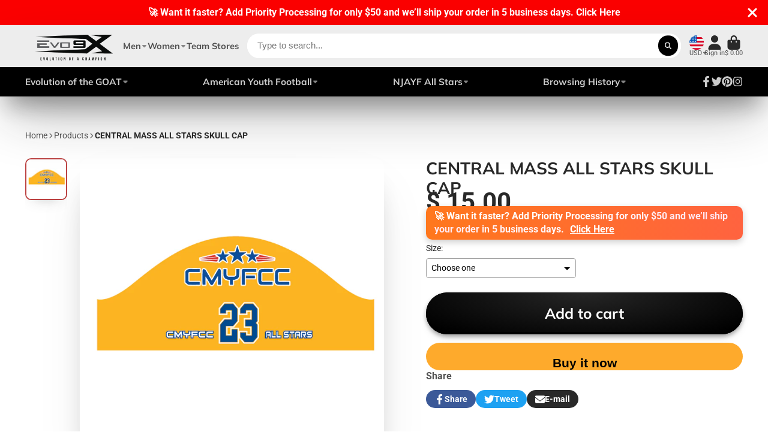

--- FILE ---
content_type: text/html; charset=utf-8
request_url: https://store.evo9x.com/products/central-mass-all-stars-skull-cap
body_size: 53727
content:
<!doctype html>
<html class="no-js" lang="en">
  <head>
    <meta charset="utf-8">
    <meta http-equiv="X-UA-Compatible" content="IE=edge">
    <meta name="viewport" content="width=device-width,initial-scale=1">
    <meta name="theme-color" content="">
    <link rel="canonical" href="https://store.evo9x.com/products/central-mass-all-stars-skull-cap">
    <link rel="preconnect" href="https://cdn.shopify.com" crossorigin><link rel="icon" type="image/png" href="//store.evo9x.com/cdn/shop/files/Evo_Stamp_BLK_WEB_32x32.png?v=1613159595"><link rel="preconnect" href="https://fonts.shopifycdn.com" crossorigin><title>
      CENTRAL MASS ALL STARS SKULL CAP
 &ndash; EVO9XSTORE </title>

    
      <meta name="description" content="Stay game-ready with the Store.Evo9x CENTRAL MASS ALL STARS Skull Cap. Perfect for showcasing team pride. The print will not Crack or Peel. Shop your skully cap now!">
    
      
    

<meta property="og:site_name" content="EVO9XSTORE ">
<meta property="og:url" content="https://store.evo9x.com/products/central-mass-all-stars-skull-cap">
<meta property="og:title" content="CENTRAL MASS ALL STARS SKULL CAP">
<meta property="og:type" content="product">
<meta property="og:description" content="Stay game-ready with the Store.Evo9x CENTRAL MASS ALL STARS Skull Cap. Perfect for showcasing team pride. The print will not Crack or Peel. Shop your skully cap now!"><meta property="og:image" content="http://store.evo9x.com/cdn/shop/products/skullie-front.jpg?v=1540225206">
  <meta property="og:image:secure_url" content="https://store.evo9x.com/cdn/shop/products/skullie-front.jpg?v=1540225206">
  <meta property="og:image:width" content="800">
  <meta property="og:image:height" content="800"><meta property="og:price:amount" content="15.00">
  <meta property="og:price:currency" content="USD"><meta name="twitter:site" content="@evo9x"><meta name="twitter:card" content="summary_large_image">
<meta name="twitter:title" content="CENTRAL MASS ALL STARS SKULL CAP">
<meta name="twitter:description" content="Stay game-ready with the Store.Evo9x CENTRAL MASS ALL STARS Skull Cap. Perfect for showcasing team pride. The print will not Crack or Peel. Shop your skully cap now!">


    <script>window.performance && window.performance.mark && window.performance.mark('shopify.content_for_header.start');</script><meta name="google-site-verification" content="zCzrPIeT5xv4y07A-NRleQD4HyZJ2XdxV6z8ZgurDrI">
<meta name="google-site-verification" content="WzKbGTeR9vgDK34Tn1ZQk-VVZ0J2QVwQ-49KNsHSxAM">
<meta name="facebook-domain-verification" content="164l2boarrgpjs8wsr3zsls31f38hp">
<meta name="facebook-domain-verification" content="c9t150wiyvxxmtpzes6pxexnke3ey9">
<meta name="google-site-verification" content="zCzrPIeT5xv4y07A-NRleQD4HyZJ2XdxV6z8ZgurDrI">
<meta id="shopify-digital-wallet" name="shopify-digital-wallet" content="/11504912/digital_wallets/dialog">
<meta name="shopify-checkout-api-token" content="a9aab825401b1367b75bc1259f845bfb">
<meta id="in-context-paypal-metadata" data-shop-id="11504912" data-venmo-supported="false" data-environment="production" data-locale="en_US" data-paypal-v4="true" data-currency="USD">
<link rel="alternate" type="application/json+oembed" href="https://store.evo9x.com/products/central-mass-all-stars-skull-cap.oembed">
<script async="async" src="/checkouts/internal/preloads.js?locale=en-US"></script>
<link rel="preconnect" href="https://shop.app" crossorigin="anonymous">
<script async="async" src="https://shop.app/checkouts/internal/preloads.js?locale=en-US&shop_id=11504912" crossorigin="anonymous"></script>
<script id="apple-pay-shop-capabilities" type="application/json">{"shopId":11504912,"countryCode":"US","currencyCode":"USD","merchantCapabilities":["supports3DS"],"merchantId":"gid:\/\/shopify\/Shop\/11504912","merchantName":"EVO9XSTORE ","requiredBillingContactFields":["postalAddress","email","phone"],"requiredShippingContactFields":["postalAddress","email","phone"],"shippingType":"shipping","supportedNetworks":["visa","masterCard","amex","discover","elo","jcb"],"total":{"type":"pending","label":"EVO9XSTORE ","amount":"1.00"},"shopifyPaymentsEnabled":true,"supportsSubscriptions":true}</script>
<script id="shopify-features" type="application/json">{"accessToken":"a9aab825401b1367b75bc1259f845bfb","betas":["rich-media-storefront-analytics"],"domain":"store.evo9x.com","predictiveSearch":true,"shopId":11504912,"locale":"en"}</script>
<script>var Shopify = Shopify || {};
Shopify.shop = "action9x.myshopify.com";
Shopify.locale = "en";
Shopify.currency = {"active":"USD","rate":"1.0"};
Shopify.country = "US";
Shopify.theme = {"name":"New Layout 2024 | EVO9X","id":138420551917,"schema_name":"ShowTime","schema_version":"7.7.0","theme_store_id":null,"role":"main"};
Shopify.theme.handle = "null";
Shopify.theme.style = {"id":null,"handle":null};
Shopify.cdnHost = "store.evo9x.com/cdn";
Shopify.routes = Shopify.routes || {};
Shopify.routes.root = "/";</script>
<script type="module">!function(o){(o.Shopify=o.Shopify||{}).modules=!0}(window);</script>
<script>!function(o){function n(){var o=[];function n(){o.push(Array.prototype.slice.apply(arguments))}return n.q=o,n}var t=o.Shopify=o.Shopify||{};t.loadFeatures=n(),t.autoloadFeatures=n()}(window);</script>
<script>
  window.ShopifyPay = window.ShopifyPay || {};
  window.ShopifyPay.apiHost = "shop.app\/pay";
  window.ShopifyPay.redirectState = null;
</script>
<script id="shop-js-analytics" type="application/json">{"pageType":"product"}</script>
<script defer="defer" async type="module" src="//store.evo9x.com/cdn/shopifycloud/shop-js/modules/v2/client.init-shop-cart-sync_BN7fPSNr.en.esm.js"></script>
<script defer="defer" async type="module" src="//store.evo9x.com/cdn/shopifycloud/shop-js/modules/v2/chunk.common_Cbph3Kss.esm.js"></script>
<script defer="defer" async type="module" src="//store.evo9x.com/cdn/shopifycloud/shop-js/modules/v2/chunk.modal_DKumMAJ1.esm.js"></script>
<script type="module">
  await import("//store.evo9x.com/cdn/shopifycloud/shop-js/modules/v2/client.init-shop-cart-sync_BN7fPSNr.en.esm.js");
await import("//store.evo9x.com/cdn/shopifycloud/shop-js/modules/v2/chunk.common_Cbph3Kss.esm.js");
await import("//store.evo9x.com/cdn/shopifycloud/shop-js/modules/v2/chunk.modal_DKumMAJ1.esm.js");

  window.Shopify.SignInWithShop?.initShopCartSync?.({"fedCMEnabled":true,"windoidEnabled":true});

</script>
<script defer="defer" async type="module" src="//store.evo9x.com/cdn/shopifycloud/shop-js/modules/v2/client.payment-terms_BxzfvcZJ.en.esm.js"></script>
<script defer="defer" async type="module" src="//store.evo9x.com/cdn/shopifycloud/shop-js/modules/v2/chunk.common_Cbph3Kss.esm.js"></script>
<script defer="defer" async type="module" src="//store.evo9x.com/cdn/shopifycloud/shop-js/modules/v2/chunk.modal_DKumMAJ1.esm.js"></script>
<script type="module">
  await import("//store.evo9x.com/cdn/shopifycloud/shop-js/modules/v2/client.payment-terms_BxzfvcZJ.en.esm.js");
await import("//store.evo9x.com/cdn/shopifycloud/shop-js/modules/v2/chunk.common_Cbph3Kss.esm.js");
await import("//store.evo9x.com/cdn/shopifycloud/shop-js/modules/v2/chunk.modal_DKumMAJ1.esm.js");

  
</script>
<script>
  window.Shopify = window.Shopify || {};
  if (!window.Shopify.featureAssets) window.Shopify.featureAssets = {};
  window.Shopify.featureAssets['shop-js'] = {"shop-cart-sync":["modules/v2/client.shop-cart-sync_CJVUk8Jm.en.esm.js","modules/v2/chunk.common_Cbph3Kss.esm.js","modules/v2/chunk.modal_DKumMAJ1.esm.js"],"init-fed-cm":["modules/v2/client.init-fed-cm_7Fvt41F4.en.esm.js","modules/v2/chunk.common_Cbph3Kss.esm.js","modules/v2/chunk.modal_DKumMAJ1.esm.js"],"init-shop-email-lookup-coordinator":["modules/v2/client.init-shop-email-lookup-coordinator_Cc088_bR.en.esm.js","modules/v2/chunk.common_Cbph3Kss.esm.js","modules/v2/chunk.modal_DKumMAJ1.esm.js"],"init-windoid":["modules/v2/client.init-windoid_hPopwJRj.en.esm.js","modules/v2/chunk.common_Cbph3Kss.esm.js","modules/v2/chunk.modal_DKumMAJ1.esm.js"],"shop-button":["modules/v2/client.shop-button_B0jaPSNF.en.esm.js","modules/v2/chunk.common_Cbph3Kss.esm.js","modules/v2/chunk.modal_DKumMAJ1.esm.js"],"shop-cash-offers":["modules/v2/client.shop-cash-offers_DPIskqss.en.esm.js","modules/v2/chunk.common_Cbph3Kss.esm.js","modules/v2/chunk.modal_DKumMAJ1.esm.js"],"shop-toast-manager":["modules/v2/client.shop-toast-manager_CK7RT69O.en.esm.js","modules/v2/chunk.common_Cbph3Kss.esm.js","modules/v2/chunk.modal_DKumMAJ1.esm.js"],"init-shop-cart-sync":["modules/v2/client.init-shop-cart-sync_BN7fPSNr.en.esm.js","modules/v2/chunk.common_Cbph3Kss.esm.js","modules/v2/chunk.modal_DKumMAJ1.esm.js"],"init-customer-accounts-sign-up":["modules/v2/client.init-customer-accounts-sign-up_CfPf4CXf.en.esm.js","modules/v2/client.shop-login-button_DeIztwXF.en.esm.js","modules/v2/chunk.common_Cbph3Kss.esm.js","modules/v2/chunk.modal_DKumMAJ1.esm.js"],"pay-button":["modules/v2/client.pay-button_CgIwFSYN.en.esm.js","modules/v2/chunk.common_Cbph3Kss.esm.js","modules/v2/chunk.modal_DKumMAJ1.esm.js"],"init-customer-accounts":["modules/v2/client.init-customer-accounts_DQ3x16JI.en.esm.js","modules/v2/client.shop-login-button_DeIztwXF.en.esm.js","modules/v2/chunk.common_Cbph3Kss.esm.js","modules/v2/chunk.modal_DKumMAJ1.esm.js"],"avatar":["modules/v2/client.avatar_BTnouDA3.en.esm.js"],"init-shop-for-new-customer-accounts":["modules/v2/client.init-shop-for-new-customer-accounts_CsZy_esa.en.esm.js","modules/v2/client.shop-login-button_DeIztwXF.en.esm.js","modules/v2/chunk.common_Cbph3Kss.esm.js","modules/v2/chunk.modal_DKumMAJ1.esm.js"],"shop-follow-button":["modules/v2/client.shop-follow-button_BRMJjgGd.en.esm.js","modules/v2/chunk.common_Cbph3Kss.esm.js","modules/v2/chunk.modal_DKumMAJ1.esm.js"],"checkout-modal":["modules/v2/client.checkout-modal_B9Drz_yf.en.esm.js","modules/v2/chunk.common_Cbph3Kss.esm.js","modules/v2/chunk.modal_DKumMAJ1.esm.js"],"shop-login-button":["modules/v2/client.shop-login-button_DeIztwXF.en.esm.js","modules/v2/chunk.common_Cbph3Kss.esm.js","modules/v2/chunk.modal_DKumMAJ1.esm.js"],"lead-capture":["modules/v2/client.lead-capture_DXYzFM3R.en.esm.js","modules/v2/chunk.common_Cbph3Kss.esm.js","modules/v2/chunk.modal_DKumMAJ1.esm.js"],"shop-login":["modules/v2/client.shop-login_CA5pJqmO.en.esm.js","modules/v2/chunk.common_Cbph3Kss.esm.js","modules/v2/chunk.modal_DKumMAJ1.esm.js"],"payment-terms":["modules/v2/client.payment-terms_BxzfvcZJ.en.esm.js","modules/v2/chunk.common_Cbph3Kss.esm.js","modules/v2/chunk.modal_DKumMAJ1.esm.js"]};
</script>
<script>(function() {
  var isLoaded = false;
  function asyncLoad() {
    if (isLoaded) return;
    isLoaded = true;
    var urls = ["\/\/cdn.ywxi.net\/js\/1.js?shop=action9x.myshopify.com","\/\/static.zotabox.com\/6\/5\/657679f6c1b371f478cded36a6f3768e\/widgets.js?shop=action9x.myshopify.com","https:\/\/chimpstatic.com\/mcjs-connected\/js\/users\/e1b5f3464fc2343a184baf283\/1cd192baa4b574c73f2846d01.js?shop=action9x.myshopify.com","\/\/cdn.shopify.com\/proxy\/24b4a7a71cd4066a2d101ed8e561a3979f50e89e158bc9ef386a6b347f1b8efa\/static.cdn.printful.com\/static\/js\/external\/shopify-product-customizer.js?v=0.28\u0026shop=action9x.myshopify.com\u0026sp-cache-control=cHVibGljLCBtYXgtYWdlPTkwMA"];
    for (var i = 0; i < urls.length; i++) {
      var s = document.createElement('script');
      s.type = 'text/javascript';
      s.async = true;
      s.src = urls[i];
      var x = document.getElementsByTagName('script')[0];
      x.parentNode.insertBefore(s, x);
    }
  };
  if(window.attachEvent) {
    window.attachEvent('onload', asyncLoad);
  } else {
    window.addEventListener('load', asyncLoad, false);
  }
})();</script>
<script id="__st">var __st={"a":11504912,"offset":-18000,"reqid":"a9cfa13c-89e6-401c-9ded-6a55f3820ca1-1769908173","pageurl":"store.evo9x.com\/products\/central-mass-all-stars-skull-cap","u":"678764328a1d","p":"product","rtyp":"product","rid":1450102947912};</script>
<script>window.ShopifyPaypalV4VisibilityTracking = true;</script>
<script id="captcha-bootstrap">!function(){'use strict';const t='contact',e='account',n='new_comment',o=[[t,t],['blogs',n],['comments',n],[t,'customer']],c=[[e,'customer_login'],[e,'guest_login'],[e,'recover_customer_password'],[e,'create_customer']],r=t=>t.map((([t,e])=>`form[action*='/${t}']:not([data-nocaptcha='true']) input[name='form_type'][value='${e}']`)).join(','),a=t=>()=>t?[...document.querySelectorAll(t)].map((t=>t.form)):[];function s(){const t=[...o],e=r(t);return a(e)}const i='password',u='form_key',d=['recaptcha-v3-token','g-recaptcha-response','h-captcha-response',i],f=()=>{try{return window.sessionStorage}catch{return}},m='__shopify_v',_=t=>t.elements[u];function p(t,e,n=!1){try{const o=window.sessionStorage,c=JSON.parse(o.getItem(e)),{data:r}=function(t){const{data:e,action:n}=t;return t[m]||n?{data:e,action:n}:{data:t,action:n}}(c);for(const[e,n]of Object.entries(r))t.elements[e]&&(t.elements[e].value=n);n&&o.removeItem(e)}catch(o){console.error('form repopulation failed',{error:o})}}const l='form_type',E='cptcha';function T(t){t.dataset[E]=!0}const w=window,h=w.document,L='Shopify',v='ce_forms',y='captcha';let A=!1;((t,e)=>{const n=(g='f06e6c50-85a8-45c8-87d0-21a2b65856fe',I='https://cdn.shopify.com/shopifycloud/storefront-forms-hcaptcha/ce_storefront_forms_captcha_hcaptcha.v1.5.2.iife.js',D={infoText:'Protected by hCaptcha',privacyText:'Privacy',termsText:'Terms'},(t,e,n)=>{const o=w[L][v],c=o.bindForm;if(c)return c(t,g,e,D).then(n);var r;o.q.push([[t,g,e,D],n]),r=I,A||(h.body.append(Object.assign(h.createElement('script'),{id:'captcha-provider',async:!0,src:r})),A=!0)});var g,I,D;w[L]=w[L]||{},w[L][v]=w[L][v]||{},w[L][v].q=[],w[L][y]=w[L][y]||{},w[L][y].protect=function(t,e){n(t,void 0,e),T(t)},Object.freeze(w[L][y]),function(t,e,n,w,h,L){const[v,y,A,g]=function(t,e,n){const i=e?o:[],u=t?c:[],d=[...i,...u],f=r(d),m=r(i),_=r(d.filter((([t,e])=>n.includes(e))));return[a(f),a(m),a(_),s()]}(w,h,L),I=t=>{const e=t.target;return e instanceof HTMLFormElement?e:e&&e.form},D=t=>v().includes(t);t.addEventListener('submit',(t=>{const e=I(t);if(!e)return;const n=D(e)&&!e.dataset.hcaptchaBound&&!e.dataset.recaptchaBound,o=_(e),c=g().includes(e)&&(!o||!o.value);(n||c)&&t.preventDefault(),c&&!n&&(function(t){try{if(!f())return;!function(t){const e=f();if(!e)return;const n=_(t);if(!n)return;const o=n.value;o&&e.removeItem(o)}(t);const e=Array.from(Array(32),(()=>Math.random().toString(36)[2])).join('');!function(t,e){_(t)||t.append(Object.assign(document.createElement('input'),{type:'hidden',name:u})),t.elements[u].value=e}(t,e),function(t,e){const n=f();if(!n)return;const o=[...t.querySelectorAll(`input[type='${i}']`)].map((({name:t})=>t)),c=[...d,...o],r={};for(const[a,s]of new FormData(t).entries())c.includes(a)||(r[a]=s);n.setItem(e,JSON.stringify({[m]:1,action:t.action,data:r}))}(t,e)}catch(e){console.error('failed to persist form',e)}}(e),e.submit())}));const S=(t,e)=>{t&&!t.dataset[E]&&(n(t,e.some((e=>e===t))),T(t))};for(const o of['focusin','change'])t.addEventListener(o,(t=>{const e=I(t);D(e)&&S(e,y())}));const B=e.get('form_key'),M=e.get(l),P=B&&M;t.addEventListener('DOMContentLoaded',(()=>{const t=y();if(P)for(const e of t)e.elements[l].value===M&&p(e,B);[...new Set([...A(),...v().filter((t=>'true'===t.dataset.shopifyCaptcha))])].forEach((e=>S(e,t)))}))}(h,new URLSearchParams(w.location.search),n,t,e,['guest_login'])})(!0,!0)}();</script>
<script integrity="sha256-4kQ18oKyAcykRKYeNunJcIwy7WH5gtpwJnB7kiuLZ1E=" data-source-attribution="shopify.loadfeatures" defer="defer" src="//store.evo9x.com/cdn/shopifycloud/storefront/assets/storefront/load_feature-a0a9edcb.js" crossorigin="anonymous"></script>
<script crossorigin="anonymous" defer="defer" src="//store.evo9x.com/cdn/shopifycloud/storefront/assets/shopify_pay/storefront-65b4c6d7.js?v=20250812"></script>
<script data-source-attribution="shopify.dynamic_checkout.dynamic.init">var Shopify=Shopify||{};Shopify.PaymentButton=Shopify.PaymentButton||{isStorefrontPortableWallets:!0,init:function(){window.Shopify.PaymentButton.init=function(){};var t=document.createElement("script");t.src="https://store.evo9x.com/cdn/shopifycloud/portable-wallets/latest/portable-wallets.en.js",t.type="module",document.head.appendChild(t)}};
</script>
<script data-source-attribution="shopify.dynamic_checkout.buyer_consent">
  function portableWalletsHideBuyerConsent(e){var t=document.getElementById("shopify-buyer-consent"),n=document.getElementById("shopify-subscription-policy-button");t&&n&&(t.classList.add("hidden"),t.setAttribute("aria-hidden","true"),n.removeEventListener("click",e))}function portableWalletsShowBuyerConsent(e){var t=document.getElementById("shopify-buyer-consent"),n=document.getElementById("shopify-subscription-policy-button");t&&n&&(t.classList.remove("hidden"),t.removeAttribute("aria-hidden"),n.addEventListener("click",e))}window.Shopify?.PaymentButton&&(window.Shopify.PaymentButton.hideBuyerConsent=portableWalletsHideBuyerConsent,window.Shopify.PaymentButton.showBuyerConsent=portableWalletsShowBuyerConsent);
</script>
<script>
  function portableWalletsCleanup(e){e&&e.src&&console.error("Failed to load portable wallets script "+e.src);var t=document.querySelectorAll("shopify-accelerated-checkout .shopify-payment-button__skeleton, shopify-accelerated-checkout-cart .wallet-cart-button__skeleton"),e=document.getElementById("shopify-buyer-consent");for(let e=0;e<t.length;e++)t[e].remove();e&&e.remove()}function portableWalletsNotLoadedAsModule(e){e instanceof ErrorEvent&&"string"==typeof e.message&&e.message.includes("import.meta")&&"string"==typeof e.filename&&e.filename.includes("portable-wallets")&&(window.removeEventListener("error",portableWalletsNotLoadedAsModule),window.Shopify.PaymentButton.failedToLoad=e,"loading"===document.readyState?document.addEventListener("DOMContentLoaded",window.Shopify.PaymentButton.init):window.Shopify.PaymentButton.init())}window.addEventListener("error",portableWalletsNotLoadedAsModule);
</script>

<script type="module" src="https://store.evo9x.com/cdn/shopifycloud/portable-wallets/latest/portable-wallets.en.js" onError="portableWalletsCleanup(this)" crossorigin="anonymous"></script>
<script nomodule>
  document.addEventListener("DOMContentLoaded", portableWalletsCleanup);
</script>

<link id="shopify-accelerated-checkout-styles" rel="stylesheet" media="screen" href="https://store.evo9x.com/cdn/shopifycloud/portable-wallets/latest/accelerated-checkout-backwards-compat.css" crossorigin="anonymous">
<style id="shopify-accelerated-checkout-cart">
        #shopify-buyer-consent {
  margin-top: 1em;
  display: inline-block;
  width: 100%;
}

#shopify-buyer-consent.hidden {
  display: none;
}

#shopify-subscription-policy-button {
  background: none;
  border: none;
  padding: 0;
  text-decoration: underline;
  font-size: inherit;
  cursor: pointer;
}

#shopify-subscription-policy-button::before {
  box-shadow: none;
}

      </style>

<script>window.performance && window.performance.mark && window.performance.mark('shopify.content_for_header.end');</script>
    
    

<style data-shopify>
    @font-face {
  font-family: Roboto;
  font-weight: 400;
  font-style: normal;
  font-display: swap;
  src: url("//store.evo9x.com/cdn/fonts/roboto/roboto_n4.2019d890f07b1852f56ce63ba45b2db45d852cba.woff2") format("woff2"),
       url("//store.evo9x.com/cdn/fonts/roboto/roboto_n4.238690e0007583582327135619c5f7971652fa9d.woff") format("woff");
}

    @font-face {
  font-family: Roboto;
  font-weight: 700;
  font-style: normal;
  font-display: swap;
  src: url("//store.evo9x.com/cdn/fonts/roboto/roboto_n7.f38007a10afbbde8976c4056bfe890710d51dec2.woff2") format("woff2"),
       url("//store.evo9x.com/cdn/fonts/roboto/roboto_n7.94bfdd3e80c7be00e128703d245c207769d763f9.woff") format("woff");
}

    @font-face {
  font-family: Roboto;
  font-weight: 400;
  font-style: italic;
  font-display: swap;
  src: url("//store.evo9x.com/cdn/fonts/roboto/roboto_i4.57ce898ccda22ee84f49e6b57ae302250655e2d4.woff2") format("woff2"),
       url("//store.evo9x.com/cdn/fonts/roboto/roboto_i4.b21f3bd061cbcb83b824ae8c7671a82587b264bf.woff") format("woff");
}

    @font-face {
  font-family: Roboto;
  font-weight: 700;
  font-style: italic;
  font-display: swap;
  src: url("//store.evo9x.com/cdn/fonts/roboto/roboto_i7.7ccaf9410746f2c53340607c42c43f90a9005937.woff2") format("woff2"),
       url("//store.evo9x.com/cdn/fonts/roboto/roboto_i7.49ec21cdd7148292bffea74c62c0df6e93551516.woff") format("woff");
}

    @font-face {
  font-family: Muli;
  font-weight: 700;
  font-style: normal;
  font-display: swap;
  src: url("//store.evo9x.com/cdn/fonts/muli/muli_n7.c8c44d0404947d89610714223e630c4cbe005587.woff2") format("woff2"),
       url("//store.evo9x.com/cdn/fonts/muli/muli_n7.4cbcffea6175d46b4d67e9408244a5b38c2ac568.woff") format("woff");
}


    :root {
    --font-body-family: Roboto, sans-serif;
    --font-body-style: normal;
    --font-body-weight: 400;
    --font-body-weight-bold: 700;

    --font-heading-family: Muli, sans-serif;
    --font-heading-style: normal;
    --font-heading-weight: 700;

    --font-scale: 1.2;

    
    --color-g-text: #292929;--color-g-text-alpha-80: rgba(28, 28, 28, 0.8);
    --color-g-text-alpha-70: rgba(28, 28, 28, 0.7);
    --color-g-text-alpha-50: rgba(28, 28, 28, 0.5);
    --color-g-text-alpha-60: rgba(28, 28, 28, 0.6);
    --color-g-text-alpha-40: rgba(28, 28, 28, 0.4);
    --color-g-text-alpha-30: rgba(28, 28, 28, 0.3);
    --color-g-text-alpha-20: rgba(28, 28, 28, 0.2);
    --color-g-text-alpha-10: rgba(28, 28, 28, 0.1);

    --color-g-bg: #ffffff;
    --color-g-bg-d5: #f2f2f2;
    --color-g-bg-d15: #e6e6e6;
    --color-g-bg-alpha-0: rgba(255, 255, 255, 0);
    --color-g-bg-alpha-70: rgba(255, 255, 255, 0.7);
    --color-g-bg-border: #cccccc;
    --color-g-fg: #FFFFFF;
    --color-g-fg-alpha-70: rgba(255, 255, 255, 0.7);
    --color-g-fg-alpha-50: rgba(255, 255, 255, 0.5);
    --color-g-fg-d10: #e6e6e6;
    --color-g-fg-d20: #cccccc;
    --color-g-accent: #bc4242;
    --color-g-sale: #B12704;
    --color-g-warning: #fd7e14;
    --color-g-success: #198754;
    --color-g-danger: #dc3545;
    --color-g-star-rating: #FFA41C;

    --color-g-button-text: #ffffff;
    --color-g-button-bg: #000000;
    --color-g-button-bg-hover: #000000;
    --color-g-button-shadow-l1: rgba(0, 0, 0, 0.3);
    --color-g-button-shadow-l2: rgba(0, 0, 0, 0.15);
    --color-g-button-shadow-l3: #000000;
    --color-g-button-bg-gradient: #262626;

    --color-g-button-buy-it-now-text: #000;
    --color-g-button-buy-it-now-bg: #feaa2c;
    --color-g-button-buy-it-now-bg-hover: #fea013;

    --color-g-product-badge-sale: #DC3545;
    --color-g-product-badge-sold-out: #7D959F;

    --border-radius-base: 1.125rem;
    --border-radius-inner: 0.7rem;
    --border-radius-sm: 0.25rem;
    --transition-base: 0.3s;

    --box-shadow-large: rgb(50 50 93 / 25%) 0px 50px 100px -20px, rgb(0 0 0 / 30%) 0px 30px 60px -30px;

    --container-width: 1440px;
    --container-spacer: min(3rem, 5vw);
    }
</style>
<link rel="preload" as="font" href="//store.evo9x.com/cdn/fonts/roboto/roboto_n4.2019d890f07b1852f56ce63ba45b2db45d852cba.woff2" type="font/woff2" crossorigin><link rel="preload" as="font" href="//store.evo9x.com/cdn/fonts/muli/muli_n7.c8c44d0404947d89610714223e630c4cbe005587.woff2" type="font/woff2" crossorigin><script>
      document.documentElement.className = document.documentElement.className.replace('no-js', 'js');
      if (Shopify.designMode) {
        document.documentElement.classList.add('shopify-design-mode');
      }
      function lazyImageOnLoad(img) {
        img.setAttribute('loaded', '');
      }
    </script>

  
  <link href="//store.evo9x.com/cdn/shop/t/24/assets/core.css?v=84935761205480480721707759016" rel="stylesheet" type="text/css" media="all" />

  

  <!-- BEGIN app block: shopify://apps/pagefly-page-builder/blocks/app-embed/83e179f7-59a0-4589-8c66-c0dddf959200 -->

<!-- BEGIN app snippet: pagefly-cro-ab-testing-main -->







<script>
  ;(function () {
    const url = new URL(window.location)
    const viewParam = url.searchParams.get('view')
    if (viewParam && viewParam.includes('variant-pf-')) {
      url.searchParams.set('pf_v', viewParam)
      url.searchParams.delete('view')
      window.history.replaceState({}, '', url)
    }
  })()
</script>



<script type='module'>
  
  window.PAGEFLY_CRO = window.PAGEFLY_CRO || {}

  window.PAGEFLY_CRO['data_debug'] = {
    original_template_suffix: "all_products",
    allow_ab_test: false,
    ab_test_start_time: 0,
    ab_test_end_time: 0,
    today_date_time: 1769908173000,
  }
  window.PAGEFLY_CRO['GA4'] = { enabled: false}
</script>

<!-- END app snippet -->








  <script src='https://cdn.shopify.com/extensions/019bf883-1122-7445-9dca-5d60e681c2c8/pagefly-page-builder-216/assets/pagefly-helper.js' defer='defer'></script>

  <script src='https://cdn.shopify.com/extensions/019bf883-1122-7445-9dca-5d60e681c2c8/pagefly-page-builder-216/assets/pagefly-general-helper.js' defer='defer'></script>

  <script src='https://cdn.shopify.com/extensions/019bf883-1122-7445-9dca-5d60e681c2c8/pagefly-page-builder-216/assets/pagefly-snap-slider.js' defer='defer'></script>

  <script src='https://cdn.shopify.com/extensions/019bf883-1122-7445-9dca-5d60e681c2c8/pagefly-page-builder-216/assets/pagefly-slideshow-v3.js' defer='defer'></script>

  <script src='https://cdn.shopify.com/extensions/019bf883-1122-7445-9dca-5d60e681c2c8/pagefly-page-builder-216/assets/pagefly-slideshow-v4.js' defer='defer'></script>

  <script src='https://cdn.shopify.com/extensions/019bf883-1122-7445-9dca-5d60e681c2c8/pagefly-page-builder-216/assets/pagefly-glider.js' defer='defer'></script>

  <script src='https://cdn.shopify.com/extensions/019bf883-1122-7445-9dca-5d60e681c2c8/pagefly-page-builder-216/assets/pagefly-slideshow-v1-v2.js' defer='defer'></script>

  <script src='https://cdn.shopify.com/extensions/019bf883-1122-7445-9dca-5d60e681c2c8/pagefly-page-builder-216/assets/pagefly-product-media.js' defer='defer'></script>

  <script src='https://cdn.shopify.com/extensions/019bf883-1122-7445-9dca-5d60e681c2c8/pagefly-page-builder-216/assets/pagefly-product.js' defer='defer'></script>


<script id='pagefly-helper-data' type='application/json'>
  {
    "page_optimization": {
      "assets_prefetching": false
    },
    "elements_asset_mapper": {
      "Accordion": "https://cdn.shopify.com/extensions/019bf883-1122-7445-9dca-5d60e681c2c8/pagefly-page-builder-216/assets/pagefly-accordion.js",
      "Accordion3": "https://cdn.shopify.com/extensions/019bf883-1122-7445-9dca-5d60e681c2c8/pagefly-page-builder-216/assets/pagefly-accordion3.js",
      "CountDown": "https://cdn.shopify.com/extensions/019bf883-1122-7445-9dca-5d60e681c2c8/pagefly-page-builder-216/assets/pagefly-countdown.js",
      "GMap1": "https://cdn.shopify.com/extensions/019bf883-1122-7445-9dca-5d60e681c2c8/pagefly-page-builder-216/assets/pagefly-gmap.js",
      "GMap2": "https://cdn.shopify.com/extensions/019bf883-1122-7445-9dca-5d60e681c2c8/pagefly-page-builder-216/assets/pagefly-gmap.js",
      "GMapBasicV2": "https://cdn.shopify.com/extensions/019bf883-1122-7445-9dca-5d60e681c2c8/pagefly-page-builder-216/assets/pagefly-gmap.js",
      "GMapAdvancedV2": "https://cdn.shopify.com/extensions/019bf883-1122-7445-9dca-5d60e681c2c8/pagefly-page-builder-216/assets/pagefly-gmap.js",
      "HTML.Video": "https://cdn.shopify.com/extensions/019bf883-1122-7445-9dca-5d60e681c2c8/pagefly-page-builder-216/assets/pagefly-htmlvideo.js",
      "HTML.Video2": "https://cdn.shopify.com/extensions/019bf883-1122-7445-9dca-5d60e681c2c8/pagefly-page-builder-216/assets/pagefly-htmlvideo2.js",
      "HTML.Video3": "https://cdn.shopify.com/extensions/019bf883-1122-7445-9dca-5d60e681c2c8/pagefly-page-builder-216/assets/pagefly-htmlvideo2.js",
      "BackgroundVideo": "https://cdn.shopify.com/extensions/019bf883-1122-7445-9dca-5d60e681c2c8/pagefly-page-builder-216/assets/pagefly-htmlvideo2.js",
      "Instagram": "https://cdn.shopify.com/extensions/019bf883-1122-7445-9dca-5d60e681c2c8/pagefly-page-builder-216/assets/pagefly-instagram.js",
      "Instagram2": "https://cdn.shopify.com/extensions/019bf883-1122-7445-9dca-5d60e681c2c8/pagefly-page-builder-216/assets/pagefly-instagram.js",
      "Insta3": "https://cdn.shopify.com/extensions/019bf883-1122-7445-9dca-5d60e681c2c8/pagefly-page-builder-216/assets/pagefly-instagram3.js",
      "Tabs": "https://cdn.shopify.com/extensions/019bf883-1122-7445-9dca-5d60e681c2c8/pagefly-page-builder-216/assets/pagefly-tab.js",
      "Tabs3": "https://cdn.shopify.com/extensions/019bf883-1122-7445-9dca-5d60e681c2c8/pagefly-page-builder-216/assets/pagefly-tab3.js",
      "ProductBox": "https://cdn.shopify.com/extensions/019bf883-1122-7445-9dca-5d60e681c2c8/pagefly-page-builder-216/assets/pagefly-cart.js",
      "FBPageBox2": "https://cdn.shopify.com/extensions/019bf883-1122-7445-9dca-5d60e681c2c8/pagefly-page-builder-216/assets/pagefly-facebook.js",
      "FBLikeButton2": "https://cdn.shopify.com/extensions/019bf883-1122-7445-9dca-5d60e681c2c8/pagefly-page-builder-216/assets/pagefly-facebook.js",
      "TwitterFeed2": "https://cdn.shopify.com/extensions/019bf883-1122-7445-9dca-5d60e681c2c8/pagefly-page-builder-216/assets/pagefly-twitter.js",
      "Paragraph4": "https://cdn.shopify.com/extensions/019bf883-1122-7445-9dca-5d60e681c2c8/pagefly-page-builder-216/assets/pagefly-paragraph4.js",

      "AliReviews": "https://cdn.shopify.com/extensions/019bf883-1122-7445-9dca-5d60e681c2c8/pagefly-page-builder-216/assets/pagefly-3rd-elements.js",
      "BackInStock": "https://cdn.shopify.com/extensions/019bf883-1122-7445-9dca-5d60e681c2c8/pagefly-page-builder-216/assets/pagefly-3rd-elements.js",
      "GloboBackInStock": "https://cdn.shopify.com/extensions/019bf883-1122-7445-9dca-5d60e681c2c8/pagefly-page-builder-216/assets/pagefly-3rd-elements.js",
      "GrowaveWishlist": "https://cdn.shopify.com/extensions/019bf883-1122-7445-9dca-5d60e681c2c8/pagefly-page-builder-216/assets/pagefly-3rd-elements.js",
      "InfiniteOptionsShopPad": "https://cdn.shopify.com/extensions/019bf883-1122-7445-9dca-5d60e681c2c8/pagefly-page-builder-216/assets/pagefly-3rd-elements.js",
      "InkybayProductPersonalizer": "https://cdn.shopify.com/extensions/019bf883-1122-7445-9dca-5d60e681c2c8/pagefly-page-builder-216/assets/pagefly-3rd-elements.js",
      "LimeSpot": "https://cdn.shopify.com/extensions/019bf883-1122-7445-9dca-5d60e681c2c8/pagefly-page-builder-216/assets/pagefly-3rd-elements.js",
      "Loox": "https://cdn.shopify.com/extensions/019bf883-1122-7445-9dca-5d60e681c2c8/pagefly-page-builder-216/assets/pagefly-3rd-elements.js",
      "Opinew": "https://cdn.shopify.com/extensions/019bf883-1122-7445-9dca-5d60e681c2c8/pagefly-page-builder-216/assets/pagefly-3rd-elements.js",
      "Powr": "https://cdn.shopify.com/extensions/019bf883-1122-7445-9dca-5d60e681c2c8/pagefly-page-builder-216/assets/pagefly-3rd-elements.js",
      "ProductReviews": "https://cdn.shopify.com/extensions/019bf883-1122-7445-9dca-5d60e681c2c8/pagefly-page-builder-216/assets/pagefly-3rd-elements.js",
      "PushOwl": "https://cdn.shopify.com/extensions/019bf883-1122-7445-9dca-5d60e681c2c8/pagefly-page-builder-216/assets/pagefly-3rd-elements.js",
      "ReCharge": "https://cdn.shopify.com/extensions/019bf883-1122-7445-9dca-5d60e681c2c8/pagefly-page-builder-216/assets/pagefly-3rd-elements.js",
      "Rivyo": "https://cdn.shopify.com/extensions/019bf883-1122-7445-9dca-5d60e681c2c8/pagefly-page-builder-216/assets/pagefly-3rd-elements.js",
      "TrackingMore": "https://cdn.shopify.com/extensions/019bf883-1122-7445-9dca-5d60e681c2c8/pagefly-page-builder-216/assets/pagefly-3rd-elements.js",
      "Vitals": "https://cdn.shopify.com/extensions/019bf883-1122-7445-9dca-5d60e681c2c8/pagefly-page-builder-216/assets/pagefly-3rd-elements.js",
      "Wiser": "https://cdn.shopify.com/extensions/019bf883-1122-7445-9dca-5d60e681c2c8/pagefly-page-builder-216/assets/pagefly-3rd-elements.js"
    },
    "custom_elements_mapper": {
      "pf-click-action-element": "https://cdn.shopify.com/extensions/019bf883-1122-7445-9dca-5d60e681c2c8/pagefly-page-builder-216/assets/pagefly-click-action-element.js",
      "pf-dialog-element": "https://cdn.shopify.com/extensions/019bf883-1122-7445-9dca-5d60e681c2c8/pagefly-page-builder-216/assets/pagefly-dialog-element.js"
    }
  }
</script>


<!-- END app block --><!-- BEGIN app block: shopify://apps/vo-product-options/blocks/embed-block/430cbd7b-bd20-4c16-ba41-db6f4c645164 --><script>var bcpo_product={"id":1450102947912,"title":"CENTRAL MASS ALL STARS SKULL CAP","handle":"central-mass-all-stars-skull-cap","description":"\u003cul data-mce-fragment=\"1\"\u003e\n\u003cli\u003eSublimated Spats\u003cbr\u003e\n\u003c\/li\u003e\n\u003cli data-mce-fragment=\"1\"\u003e\u003cspan data-mce-fragment=\"1\"\u003e\u003cstrong data-mce-fragment=\"1\"\u003eFabric:\u003c\/strong\u003e Heavy poly stretch fabric\u003c\/span\u003e\u003c\/li\u003e\n\u003cli data-mce-fragment=\"1\"\u003e\u003cspan data-mce-fragment=\"1\"\u003e\u003cstrong data-mce-fragment=\"1\"\u003eTechnology:\u003c\/strong\u003e Full Dye Sublimation\u003c\/span\u003e\u003c\/li\u003e\n\u003cli data-mce-fragment=\"1\"\u003e\n\u003cspan data-mce-fragment=\"1\"\u003e\u003cstrong data-mce-fragment=\"1\"\u003eFeatures: \u003c\/strong\u003e\u003c\/span\u003eFast colors|Print will not Crack Peel, or Fade|Low shrinkage\u003c\/li\u003e\n\u003cli data-mce-fragment=\"1\"\u003e\u003cspan data-mce-fragment=\"1\"\u003e\u003cstrong data-mce-fragment=\"1\"\u003eWash care:\u003c\/strong\u003e Machine washable\u003c\/span\u003e\u003c\/li\u003e\n\u003cli data-mce-fragment=\"1\"\u003e\u003cspan data-mce-fragment=\"1\"\u003eMade in USA \u003c\/span\u003e\u003c\/li\u003e\n\u003cli data-mce-fragment=\"1\"\u003e\n\u003cstrong data-mce-fragment=\"1\"\u003eTurnaround:\u003c\/strong\u003e 7-10 business days\u003cbr data-mce-fragment=\"1\"\u003e\n\u003c\/li\u003e\n\u003cli data-mce-fragment=\"1\"\u003e\n\u003cstrong data-mce-fragment=\"1\"\u003eOrder changes:\u003cspan data-mce-fragment=\"1\"\u003e \u003c\/span\u003e\u003c\/strong\u003eShould be requested within 24 hours of placing the order. \u003cbr data-mce-fragment=\"1\"\u003e\n\u003c\/li\u003e\n\u003c\/ul\u003e\n\u003cp data-mce-fragment=\"1\"\u003e\u003cspan data-mce-fragment=\"1\"\u003e\u003cstrong data-mce-fragment=\"1\"\u003e***NO RETURNS\/ REPLACEMENTS for this product***\u003c\/strong\u003e\u003cbr data-mce-fragment=\"1\"\u003e\u003c\/span\u003e\u003c\/p\u003e\n\u003cp data-mce-fragment=\"1\"\u003e\u003cspan data-mce-fragment=\"1\"\u003eClick \u003c\/span\u003e\u003cstrong data-mce-fragment=\"1\"\u003e\u003ca href=\"https:\/\/www.evo9x.com\/product-info\/\" data-mce-fragment=\"1\" data-mce-href=\"https:\/\/www.evo9x.com\/product-info\/\"\u003eHere\u003c\/a\u003e\u003c\/strong\u003e\u003cspan data-mce-fragment=\"1\"\u003e For a Size Chart\u003c\/span\u003e\u003c\/p\u003e","published_at":"2021-11-09T14:54:11-05:00","created_at":"2018-10-22T12:19:56-04:00","vendor":"EVO9XSTORE","type":"Shorts \u0026 Bottom","tags":["Central Mass All Stars","CMAS","Football"],"price":1500,"price_min":1500,"price_max":1500,"available":true,"price_varies":false,"compare_at_price":null,"compare_at_price_min":0,"compare_at_price_max":0,"compare_at_price_varies":false,"variants":[{"id":13035065802824,"title":"SMALL","option1":"SMALL","option2":null,"option3":null,"sku":"","requires_shipping":true,"taxable":false,"featured_image":null,"available":true,"name":"CENTRAL MASS ALL STARS SKULL CAP - SMALL","public_title":"SMALL","options":["SMALL"],"price":1500,"weight":227,"compare_at_price":null,"inventory_quantity":25,"inventory_management":"shopify","inventory_policy":"deny","barcode":"","requires_selling_plan":false,"selling_plan_allocations":[]},{"id":13035065835592,"title":"MEDIUM","option1":"MEDIUM","option2":null,"option3":null,"sku":"","requires_shipping":true,"taxable":false,"featured_image":null,"available":true,"name":"CENTRAL MASS ALL STARS SKULL CAP - MEDIUM","public_title":"MEDIUM","options":["MEDIUM"],"price":1500,"weight":227,"compare_at_price":null,"inventory_quantity":25,"inventory_management":"shopify","inventory_policy":"deny","barcode":"","requires_selling_plan":false,"selling_plan_allocations":[]},{"id":13035065868360,"title":"LARGE","option1":"LARGE","option2":null,"option3":null,"sku":"","requires_shipping":true,"taxable":false,"featured_image":null,"available":true,"name":"CENTRAL MASS ALL STARS SKULL CAP - LARGE","public_title":"LARGE","options":["LARGE"],"price":1500,"weight":227,"compare_at_price":null,"inventory_quantity":25,"inventory_management":"shopify","inventory_policy":"deny","barcode":"","requires_selling_plan":false,"selling_plan_allocations":[]},{"id":13035065901128,"title":"X-LARGE","option1":"X-LARGE","option2":null,"option3":null,"sku":"","requires_shipping":true,"taxable":false,"featured_image":null,"available":true,"name":"CENTRAL MASS ALL STARS SKULL CAP - X-LARGE","public_title":"X-LARGE","options":["X-LARGE"],"price":1500,"weight":227,"compare_at_price":null,"inventory_quantity":25,"inventory_management":"shopify","inventory_policy":"deny","barcode":"","requires_selling_plan":false,"selling_plan_allocations":[]},{"id":13035065933896,"title":"2X-LARGE","option1":"2X-LARGE","option2":null,"option3":null,"sku":"","requires_shipping":true,"taxable":false,"featured_image":null,"available":true,"name":"CENTRAL MASS ALL STARS SKULL CAP - 2X-LARGE","public_title":"2X-LARGE","options":["2X-LARGE"],"price":1500,"weight":227,"compare_at_price":null,"inventory_quantity":25,"inventory_management":"shopify","inventory_policy":"deny","barcode":"","requires_selling_plan":false,"selling_plan_allocations":[]},{"id":13035065966664,"title":"3X-LARGE","option1":"3X-LARGE","option2":null,"option3":null,"sku":"","requires_shipping":true,"taxable":false,"featured_image":null,"available":true,"name":"CENTRAL MASS ALL STARS SKULL CAP - 3X-LARGE","public_title":"3X-LARGE","options":["3X-LARGE"],"price":1500,"weight":227,"compare_at_price":null,"inventory_quantity":25,"inventory_management":"shopify","inventory_policy":"deny","barcode":"","requires_selling_plan":false,"selling_plan_allocations":[]},{"id":13035065999432,"title":"4X-LARGE","option1":"4X-LARGE","option2":null,"option3":null,"sku":"","requires_shipping":true,"taxable":false,"featured_image":null,"available":true,"name":"CENTRAL MASS ALL STARS SKULL CAP - 4X-LARGE","public_title":"4X-LARGE","options":["4X-LARGE"],"price":1500,"weight":227,"compare_at_price":null,"inventory_quantity":25,"inventory_management":"shopify","inventory_policy":"deny","barcode":"","requires_selling_plan":false,"selling_plan_allocations":[]},{"id":13035066032200,"title":"YOUTH SMALL","option1":"YOUTH SMALL","option2":null,"option3":null,"sku":"","requires_shipping":true,"taxable":false,"featured_image":null,"available":true,"name":"CENTRAL MASS ALL STARS SKULL CAP - YOUTH SMALL","public_title":"YOUTH SMALL","options":["YOUTH SMALL"],"price":1500,"weight":227,"compare_at_price":null,"inventory_quantity":25,"inventory_management":"shopify","inventory_policy":"deny","barcode":"","requires_selling_plan":false,"selling_plan_allocations":[]},{"id":13035066064968,"title":"YOUTH MEDIUM","option1":"YOUTH MEDIUM","option2":null,"option3":null,"sku":"","requires_shipping":true,"taxable":false,"featured_image":null,"available":true,"name":"CENTRAL MASS ALL STARS SKULL CAP - YOUTH MEDIUM","public_title":"YOUTH MEDIUM","options":["YOUTH MEDIUM"],"price":1500,"weight":227,"compare_at_price":null,"inventory_quantity":25,"inventory_management":"shopify","inventory_policy":"deny","barcode":"","requires_selling_plan":false,"selling_plan_allocations":[]},{"id":13035066097736,"title":"YOUTH LARGE","option1":"YOUTH LARGE","option2":null,"option3":null,"sku":"","requires_shipping":true,"taxable":false,"featured_image":null,"available":true,"name":"CENTRAL MASS ALL STARS SKULL CAP - YOUTH LARGE","public_title":"YOUTH LARGE","options":["YOUTH LARGE"],"price":1500,"weight":227,"compare_at_price":null,"inventory_quantity":25,"inventory_management":"shopify","inventory_policy":"deny","barcode":"","requires_selling_plan":false,"selling_plan_allocations":[]},{"id":13035066130504,"title":"YOUTH X-LARGE","option1":"YOUTH X-LARGE","option2":null,"option3":null,"sku":"","requires_shipping":true,"taxable":false,"featured_image":null,"available":true,"name":"CENTRAL MASS ALL STARS SKULL CAP - YOUTH X-LARGE","public_title":"YOUTH X-LARGE","options":["YOUTH X-LARGE"],"price":1500,"weight":227,"compare_at_price":null,"inventory_quantity":25,"inventory_management":"shopify","inventory_policy":"deny","barcode":"","requires_selling_plan":false,"selling_plan_allocations":[]}],"images":["\/\/store.evo9x.com\/cdn\/shop\/products\/skullie-front.jpg?v=1540225206"],"featured_image":"\/\/store.evo9x.com\/cdn\/shop\/products\/skullie-front.jpg?v=1540225206","options":["Size"],"media":[{"alt":"STARS SKULL CAP","id":757366685768,"position":1,"preview_image":{"aspect_ratio":1.0,"height":800,"width":800,"src":"\/\/store.evo9x.com\/cdn\/shop\/products\/skullie-front.jpg?v=1540225206"},"aspect_ratio":1.0,"height":800,"media_type":"image","src":"\/\/store.evo9x.com\/cdn\/shop\/products\/skullie-front.jpg?v=1540225206","width":800}],"requires_selling_plan":false,"selling_plan_groups":[],"content":"\u003cul data-mce-fragment=\"1\"\u003e\n\u003cli\u003eSublimated Spats\u003cbr\u003e\n\u003c\/li\u003e\n\u003cli data-mce-fragment=\"1\"\u003e\u003cspan data-mce-fragment=\"1\"\u003e\u003cstrong data-mce-fragment=\"1\"\u003eFabric:\u003c\/strong\u003e Heavy poly stretch fabric\u003c\/span\u003e\u003c\/li\u003e\n\u003cli data-mce-fragment=\"1\"\u003e\u003cspan data-mce-fragment=\"1\"\u003e\u003cstrong data-mce-fragment=\"1\"\u003eTechnology:\u003c\/strong\u003e Full Dye Sublimation\u003c\/span\u003e\u003c\/li\u003e\n\u003cli data-mce-fragment=\"1\"\u003e\n\u003cspan data-mce-fragment=\"1\"\u003e\u003cstrong data-mce-fragment=\"1\"\u003eFeatures: \u003c\/strong\u003e\u003c\/span\u003eFast colors|Print will not Crack Peel, or Fade|Low shrinkage\u003c\/li\u003e\n\u003cli data-mce-fragment=\"1\"\u003e\u003cspan data-mce-fragment=\"1\"\u003e\u003cstrong data-mce-fragment=\"1\"\u003eWash care:\u003c\/strong\u003e Machine washable\u003c\/span\u003e\u003c\/li\u003e\n\u003cli data-mce-fragment=\"1\"\u003e\u003cspan data-mce-fragment=\"1\"\u003eMade in USA \u003c\/span\u003e\u003c\/li\u003e\n\u003cli data-mce-fragment=\"1\"\u003e\n\u003cstrong data-mce-fragment=\"1\"\u003eTurnaround:\u003c\/strong\u003e 7-10 business days\u003cbr data-mce-fragment=\"1\"\u003e\n\u003c\/li\u003e\n\u003cli data-mce-fragment=\"1\"\u003e\n\u003cstrong data-mce-fragment=\"1\"\u003eOrder changes:\u003cspan data-mce-fragment=\"1\"\u003e \u003c\/span\u003e\u003c\/strong\u003eShould be requested within 24 hours of placing the order. \u003cbr data-mce-fragment=\"1\"\u003e\n\u003c\/li\u003e\n\u003c\/ul\u003e\n\u003cp data-mce-fragment=\"1\"\u003e\u003cspan data-mce-fragment=\"1\"\u003e\u003cstrong data-mce-fragment=\"1\"\u003e***NO RETURNS\/ REPLACEMENTS for this product***\u003c\/strong\u003e\u003cbr data-mce-fragment=\"1\"\u003e\u003c\/span\u003e\u003c\/p\u003e\n\u003cp data-mce-fragment=\"1\"\u003e\u003cspan data-mce-fragment=\"1\"\u003eClick \u003c\/span\u003e\u003cstrong data-mce-fragment=\"1\"\u003e\u003ca href=\"https:\/\/www.evo9x.com\/product-info\/\" data-mce-fragment=\"1\" data-mce-href=\"https:\/\/www.evo9x.com\/product-info\/\"\u003eHere\u003c\/a\u003e\u003c\/strong\u003e\u003cspan data-mce-fragment=\"1\"\u003e For a Size Chart\u003c\/span\u003e\u003c\/p\u003e"}; bcpo_product.options_with_values = [{"name":"Size","position":1,"values":["SMALL","MEDIUM","LARGE","X-LARGE","2X-LARGE","3X-LARGE","4X-LARGE","YOUTH SMALL","YOUTH MEDIUM","YOUTH LARGE","YOUTH X-LARGE"]}];  var bcpo_settings=bcpo_settings || {"fallback":"dropdown","auto_select":"off","load_main_image":"on","replaceImage":"on","border_style":"round","tooltips":"show","sold_out_style":"transparent","theme":"light","jumbo_colors":"medium","jumbo_images":"medium","circle_swatches":"","inventory_style":"amazon","override_ajax":"on","add_price_addons":"off","theme2":"off","money_format2":"$ {{amount}} USD","money_format_without_currency":"$ {{amount}}","show_currency":"off","file_upload_warning":"off","global_auto_image_options":"","global_color_options":"","global_colors":[{"key":"","value":"ecf42f"}]};var inventory_quantity = [];inventory_quantity.push(100);inventory_quantity.push(99);inventory_quantity.push(100);inventory_quantity.push(100);inventory_quantity.push(100);inventory_quantity.push(100);inventory_quantity.push(100);inventory_quantity.push(100);inventory_quantity.push(99);inventory_quantity.push(100);inventory_quantity.push(99);if(bcpo_product) { for (var i = 0; i < bcpo_product.variants.length; i += 1) { bcpo_product.variants[i].inventory_quantity = inventory_quantity[i]; }}window.bcpo = window.bcpo || {}; bcpo.cart = {"note":null,"attributes":{},"original_total_price":0,"total_price":0,"total_discount":0,"total_weight":0.0,"item_count":0,"items":[],"requires_shipping":false,"currency":"USD","items_subtotal_price":0,"cart_level_discount_applications":[],"checkout_charge_amount":0}; bcpo.ogFormData = FormData; bcpo.money_with_currency_format = "$ {{amount}} USD";bcpo.money_format = "$ {{amount}}"; if (bcpo_settings) { bcpo_settings.shop_currency = "USD";} else { var bcpo_settings = {shop_currency: "USD" }; }</script>


<!-- END app block --><!-- BEGIN app block: shopify://apps/king-product-options-variant/blocks/app-embed/ce104259-52b1-4720-9ecf-76b34cae0401 -->
    
        <!-- BEGIN app snippet: option.v1 --><link href="//cdn.shopify.com/extensions/019b4e43-a383-7f0c-979c-7303d462adcd/king-product-options-variant-70/assets/ymq-option.css" rel="stylesheet" type="text/css" media="all" />
<link async href='https://option.ymq.cool/option/bottom.css' rel='stylesheet'> 
<style id="ymq-jsstyle"></style>
<script data-asyncLoad='asyncLoad' data-mbAt2ktK3Dmszf6K="mbAt2ktK3Dmszf6K">
    window.best_option = window.best_option || {}; 

    best_option.shop = `action9x.myshopify.com`; 

    best_option.page = `product`; 

    best_option.ymq_option_branding = {}; 
      
        best_option.ymq_option_branding = {"button":{"--button-background-checked-color":"#000000","--button-background-color":"#FFFFFF","--button-background-disabled-color":"#FFFFFF","--button-border-checked-color":"#000000","--button-border-color":"#000000","--button-border-disabled-color":"#000000","--button-font-checked-color":"#FFFFFF","--button-font-disabled-color":"#cccccc","--button-font-color":"#000000","--button-border-radius":"4","--button-font-size":"16","--button-line-height":"20","--button-margin-l-r":"4","--button-margin-u-d":"4","--button-padding-l-r":"16","--button-padding-u-d":"10"},"radio":{"--radio-border-color":"#BBC1E1","--radio-border-checked-color":"#BBC1E1","--radio-border-disabled-color":"#BBC1E1","--radio-border-hover-color":"#BBC1E1","--radio-background-color":"#FFFFFF","--radio-background-checked-color":"#275EFE","--radio-background-disabled-color":"#E1E6F9","--radio-background-hover-color":"#FFFFFF","--radio-inner-color":"#E1E6F9","--radio-inner-checked-color":"#FFFFFF","--radio-inner-disabled-color":"#FFFFFF"},"input":{"--input-border-color":"#b4b4b4","--input-border-checked-color":"#b4b4b4","--input-background-color":"#FFFFFF","--input-background-checked-color":"#FFFFFF","--input-font-color":"#B4B4B4","--input-font-checked-color":"#B4B4B4","--input-padding-u-d":"9","--input-padding-l-r":"16","--input-width":"100","--input-max-width":"400","--input-font-size":"14","--input-border-radius":"4"},"select":{"--select-border-color":"#000000","--select-border-checked-color":"#000000","--select-background-color":"#FFFFFF","--select-background-checked-color":"#FFFFFF","--select-font-color":"#000000","--select-font-checked-color":"#000000","--select-option-background-color":"#FFFFFF","--select-option-background-checked-color":"#F5F9FF","--select-option-background-disabled-color":"#FFFFFF","--select-option-font-color":"#000000","--select-option-font-checked-color":"#000000","--select-option-font-disabled-color":"#CCCCCC","--select-padding-u-d":"9","--select-padding-l-r":"16","--select-option-padding-u-d":"9","--select-option-padding-l-r":"16","--select-width":"100","--select-max-width":"400","--select-font-size":"14","--select-border-radius":"0"},"multiple":{"--multiple-background-color":"#F5F9FF","--multiple-font-color":"#000000","--multiple-padding-u-d":"2","--multiple-padding-l-r":"8","--multiple-font-size":"12","--multiple-border-radius":"0"},"img":{"--img-border-color":"#E1E1E1","--img-border-checked-color":"#000000","--img-border-disabled-color":"#000000","--img-width":"50","--img-height":"50","--img-margin-u-d":"2","--img-margin-l-r":"2","--img-border-radius":"4"},"upload":{"--upload-background-color":"#409EFF","--upload-font-color":"#FFFFFF","--upload-border-color":"#409EFF","--upload-padding-u-d":"12","--upload-padding-l-r":"20","--upload-font-size":"12","--upload-border-radius":"4"},"cart":{"--cart-border-color":"#000000","--buy-border-color":"#000000","--cart-border-hover-color":"#000000","--buy-border-hover-color":"#000000","--cart-background-color":"#000000","--buy-background-color":"#000000","--cart-background-hover-color":"#000000","--buy-background-hover-color":"#000000","--cart-font-color":"#FFFFFF","--buy-font-color":"#FFFFFF","--cart-font-hover-color":"#FFFFFF","--buy-font-hover-color":"#FFFFFF","--cart-padding-u-d":"12","--cart-padding-l-r":"16","--buy-padding-u-d":"12","--buy-padding-l-r":"16","--cart-margin-u-d":"4","--cart-margin-l-r":"0","--buy-margin-u-d":"4","--buy-margin-l-r":"0","--cart-width":"100","--cart-max-width":"800","--buy-width":"100","--buy-max-width":"800","--cart-font-size":"14","--cart-border-radius":"0","--buy-font-size":"14","--buy-border-radius":"0"},"quantity":{"--quantity-border-color":"#A6A3A3","--quantity-font-color":"#000000","--quantity-background-color":"#FFFFFF","--quantity-width":"150","--quantity-height":"40","--quantity-font-size":"14","--quantity-border-radius":"0"},"global":{"--global-title-color":"#898989","--global-help-color":"#000000","--global-error-color":"#DC3545","--global-title-font-size":"14","--global-help-font-size":"12","--global-error-font-size":"12","--global-title-margin-top":"0","--global-title-margin-bottom":"5","--global-title-margin-left":"0","--global-title-margin-right":"0","--global-help-margin-top":"5","--global-help-margin-bottom":"0","--global-help-margin-left":"0","--global-help-margin-right":"0","--global-error-margin-top":"5","--global-error-margin-bottom":"0","--global-error-margin-left":"0","--global-error-margin-right":"0","--global-margin-top":"0","--global-margin-bottom":"20","--global-margin-left":"15","--global-margin-right":"0"},"discount":{"--new-discount-normal-color":"#1878B9","--new-discount-error-color":"#E22120","--new-discount-layout":"flex-end"},"lan":{"require":"This is a required field.","email":"Please enter a valid email address.","phone":"Please enter the correct phone.","number":"Please enter an number.","integer":"Please enter an integer.","min_char":"Please enter no less than %s characters.","max_char":"Please enter no more than %s characters.","max_s":"Please choose less than %s options.","min_s":"Please choose more than %s options.","total_s":"Please choose %s options.","min":"Please enter no less than %s.","max":"Please enter no more than %s.","currency":"USD","sold_out":"sold out","please_choose":"Please choose","add_to_cart":"ADD TO CART","buy_it_now":"BUY IT NOW","add_price_text":"Selection will add %s to the price","discount_code":"Discount code","application":"Apply","discount_error1":"Enter a valid discount code","discount_error2":"discount code isn't valid for the items in your cart"},"price":{"--price-border-color":"#000000","--price-background-color":"#FFFFFF","--price-font-color":"#000000","--price-price-font-color":"#03de90","--price-padding-u-d":"9","--price-padding-l-r":"16","--price-width":"100","--price-max-width":"400","--price-font-size":"14","--price-border-radius":"0"},"extra":{"is_show":"0","plan":"0","quantity-box":"0","price-value":"3,4,15,6,16,7","variant-original-margin-bottom":"15","strong-dorp-down":"1","radio-unchecked":1,"close-cart-rate":1,"automic-swatch-ajax":1,"img-option-bigger":0,"add-button-reload":1,"version":200,"img_cdn":1,"show_wholesale_pricing_fixed":0,"real-time-upload":1,"buy-now-new":1,"option_value_split":", ","form-box-new":1,"open-theme-ajax-cart":"0","open-theme-buy-now":"0","variant-original":"0","init-variant-type":"1","options_list_show":"1"}}; 
     
        
    best_option.product = {"id":1450102947912,"title":"CENTRAL MASS ALL STARS SKULL CAP","handle":"central-mass-all-stars-skull-cap","description":"\u003cul data-mce-fragment=\"1\"\u003e\n\u003cli\u003eSublimated Spats\u003cbr\u003e\n\u003c\/li\u003e\n\u003cli data-mce-fragment=\"1\"\u003e\u003cspan data-mce-fragment=\"1\"\u003e\u003cstrong data-mce-fragment=\"1\"\u003eFabric:\u003c\/strong\u003e Heavy poly stretch fabric\u003c\/span\u003e\u003c\/li\u003e\n\u003cli data-mce-fragment=\"1\"\u003e\u003cspan data-mce-fragment=\"1\"\u003e\u003cstrong data-mce-fragment=\"1\"\u003eTechnology:\u003c\/strong\u003e Full Dye Sublimation\u003c\/span\u003e\u003c\/li\u003e\n\u003cli data-mce-fragment=\"1\"\u003e\n\u003cspan data-mce-fragment=\"1\"\u003e\u003cstrong data-mce-fragment=\"1\"\u003eFeatures: \u003c\/strong\u003e\u003c\/span\u003eFast colors|Print will not Crack Peel, or Fade|Low shrinkage\u003c\/li\u003e\n\u003cli data-mce-fragment=\"1\"\u003e\u003cspan data-mce-fragment=\"1\"\u003e\u003cstrong data-mce-fragment=\"1\"\u003eWash care:\u003c\/strong\u003e Machine washable\u003c\/span\u003e\u003c\/li\u003e\n\u003cli data-mce-fragment=\"1\"\u003e\u003cspan data-mce-fragment=\"1\"\u003eMade in USA \u003c\/span\u003e\u003c\/li\u003e\n\u003cli data-mce-fragment=\"1\"\u003e\n\u003cstrong data-mce-fragment=\"1\"\u003eTurnaround:\u003c\/strong\u003e 7-10 business days\u003cbr data-mce-fragment=\"1\"\u003e\n\u003c\/li\u003e\n\u003cli data-mce-fragment=\"1\"\u003e\n\u003cstrong data-mce-fragment=\"1\"\u003eOrder changes:\u003cspan data-mce-fragment=\"1\"\u003e \u003c\/span\u003e\u003c\/strong\u003eShould be requested within 24 hours of placing the order. \u003cbr data-mce-fragment=\"1\"\u003e\n\u003c\/li\u003e\n\u003c\/ul\u003e\n\u003cp data-mce-fragment=\"1\"\u003e\u003cspan data-mce-fragment=\"1\"\u003e\u003cstrong data-mce-fragment=\"1\"\u003e***NO RETURNS\/ REPLACEMENTS for this product***\u003c\/strong\u003e\u003cbr data-mce-fragment=\"1\"\u003e\u003c\/span\u003e\u003c\/p\u003e\n\u003cp data-mce-fragment=\"1\"\u003e\u003cspan data-mce-fragment=\"1\"\u003eClick \u003c\/span\u003e\u003cstrong data-mce-fragment=\"1\"\u003e\u003ca href=\"https:\/\/www.evo9x.com\/product-info\/\" data-mce-fragment=\"1\" data-mce-href=\"https:\/\/www.evo9x.com\/product-info\/\"\u003eHere\u003c\/a\u003e\u003c\/strong\u003e\u003cspan data-mce-fragment=\"1\"\u003e For a Size Chart\u003c\/span\u003e\u003c\/p\u003e","published_at":"2021-11-09T14:54:11-05:00","created_at":"2018-10-22T12:19:56-04:00","vendor":"EVO9XSTORE","type":"Shorts \u0026 Bottom","tags":["Central Mass All Stars","CMAS","Football"],"price":1500,"price_min":1500,"price_max":1500,"available":true,"price_varies":false,"compare_at_price":null,"compare_at_price_min":0,"compare_at_price_max":0,"compare_at_price_varies":false,"variants":[{"id":13035065802824,"title":"SMALL","option1":"SMALL","option2":null,"option3":null,"sku":"","requires_shipping":true,"taxable":false,"featured_image":null,"available":true,"name":"CENTRAL MASS ALL STARS SKULL CAP - SMALL","public_title":"SMALL","options":["SMALL"],"price":1500,"weight":227,"compare_at_price":null,"inventory_quantity":25,"inventory_management":"shopify","inventory_policy":"deny","barcode":"","requires_selling_plan":false,"selling_plan_allocations":[]},{"id":13035065835592,"title":"MEDIUM","option1":"MEDIUM","option2":null,"option3":null,"sku":"","requires_shipping":true,"taxable":false,"featured_image":null,"available":true,"name":"CENTRAL MASS ALL STARS SKULL CAP - MEDIUM","public_title":"MEDIUM","options":["MEDIUM"],"price":1500,"weight":227,"compare_at_price":null,"inventory_quantity":25,"inventory_management":"shopify","inventory_policy":"deny","barcode":"","requires_selling_plan":false,"selling_plan_allocations":[]},{"id":13035065868360,"title":"LARGE","option1":"LARGE","option2":null,"option3":null,"sku":"","requires_shipping":true,"taxable":false,"featured_image":null,"available":true,"name":"CENTRAL MASS ALL STARS SKULL CAP - LARGE","public_title":"LARGE","options":["LARGE"],"price":1500,"weight":227,"compare_at_price":null,"inventory_quantity":25,"inventory_management":"shopify","inventory_policy":"deny","barcode":"","requires_selling_plan":false,"selling_plan_allocations":[]},{"id":13035065901128,"title":"X-LARGE","option1":"X-LARGE","option2":null,"option3":null,"sku":"","requires_shipping":true,"taxable":false,"featured_image":null,"available":true,"name":"CENTRAL MASS ALL STARS SKULL CAP - X-LARGE","public_title":"X-LARGE","options":["X-LARGE"],"price":1500,"weight":227,"compare_at_price":null,"inventory_quantity":25,"inventory_management":"shopify","inventory_policy":"deny","barcode":"","requires_selling_plan":false,"selling_plan_allocations":[]},{"id":13035065933896,"title":"2X-LARGE","option1":"2X-LARGE","option2":null,"option3":null,"sku":"","requires_shipping":true,"taxable":false,"featured_image":null,"available":true,"name":"CENTRAL MASS ALL STARS SKULL CAP - 2X-LARGE","public_title":"2X-LARGE","options":["2X-LARGE"],"price":1500,"weight":227,"compare_at_price":null,"inventory_quantity":25,"inventory_management":"shopify","inventory_policy":"deny","barcode":"","requires_selling_plan":false,"selling_plan_allocations":[]},{"id":13035065966664,"title":"3X-LARGE","option1":"3X-LARGE","option2":null,"option3":null,"sku":"","requires_shipping":true,"taxable":false,"featured_image":null,"available":true,"name":"CENTRAL MASS ALL STARS SKULL CAP - 3X-LARGE","public_title":"3X-LARGE","options":["3X-LARGE"],"price":1500,"weight":227,"compare_at_price":null,"inventory_quantity":25,"inventory_management":"shopify","inventory_policy":"deny","barcode":"","requires_selling_plan":false,"selling_plan_allocations":[]},{"id":13035065999432,"title":"4X-LARGE","option1":"4X-LARGE","option2":null,"option3":null,"sku":"","requires_shipping":true,"taxable":false,"featured_image":null,"available":true,"name":"CENTRAL MASS ALL STARS SKULL CAP - 4X-LARGE","public_title":"4X-LARGE","options":["4X-LARGE"],"price":1500,"weight":227,"compare_at_price":null,"inventory_quantity":25,"inventory_management":"shopify","inventory_policy":"deny","barcode":"","requires_selling_plan":false,"selling_plan_allocations":[]},{"id":13035066032200,"title":"YOUTH SMALL","option1":"YOUTH SMALL","option2":null,"option3":null,"sku":"","requires_shipping":true,"taxable":false,"featured_image":null,"available":true,"name":"CENTRAL MASS ALL STARS SKULL CAP - YOUTH SMALL","public_title":"YOUTH SMALL","options":["YOUTH SMALL"],"price":1500,"weight":227,"compare_at_price":null,"inventory_quantity":25,"inventory_management":"shopify","inventory_policy":"deny","barcode":"","requires_selling_plan":false,"selling_plan_allocations":[]},{"id":13035066064968,"title":"YOUTH MEDIUM","option1":"YOUTH MEDIUM","option2":null,"option3":null,"sku":"","requires_shipping":true,"taxable":false,"featured_image":null,"available":true,"name":"CENTRAL MASS ALL STARS SKULL CAP - YOUTH MEDIUM","public_title":"YOUTH MEDIUM","options":["YOUTH MEDIUM"],"price":1500,"weight":227,"compare_at_price":null,"inventory_quantity":25,"inventory_management":"shopify","inventory_policy":"deny","barcode":"","requires_selling_plan":false,"selling_plan_allocations":[]},{"id":13035066097736,"title":"YOUTH LARGE","option1":"YOUTH LARGE","option2":null,"option3":null,"sku":"","requires_shipping":true,"taxable":false,"featured_image":null,"available":true,"name":"CENTRAL MASS ALL STARS SKULL CAP - YOUTH LARGE","public_title":"YOUTH LARGE","options":["YOUTH LARGE"],"price":1500,"weight":227,"compare_at_price":null,"inventory_quantity":25,"inventory_management":"shopify","inventory_policy":"deny","barcode":"","requires_selling_plan":false,"selling_plan_allocations":[]},{"id":13035066130504,"title":"YOUTH X-LARGE","option1":"YOUTH X-LARGE","option2":null,"option3":null,"sku":"","requires_shipping":true,"taxable":false,"featured_image":null,"available":true,"name":"CENTRAL MASS ALL STARS SKULL CAP - YOUTH X-LARGE","public_title":"YOUTH X-LARGE","options":["YOUTH X-LARGE"],"price":1500,"weight":227,"compare_at_price":null,"inventory_quantity":25,"inventory_management":"shopify","inventory_policy":"deny","barcode":"","requires_selling_plan":false,"selling_plan_allocations":[]}],"images":["\/\/store.evo9x.com\/cdn\/shop\/products\/skullie-front.jpg?v=1540225206"],"featured_image":"\/\/store.evo9x.com\/cdn\/shop\/products\/skullie-front.jpg?v=1540225206","options":["Size"],"media":[{"alt":"STARS SKULL CAP","id":757366685768,"position":1,"preview_image":{"aspect_ratio":1.0,"height":800,"width":800,"src":"\/\/store.evo9x.com\/cdn\/shop\/products\/skullie-front.jpg?v=1540225206"},"aspect_ratio":1.0,"height":800,"media_type":"image","src":"\/\/store.evo9x.com\/cdn\/shop\/products\/skullie-front.jpg?v=1540225206","width":800}],"requires_selling_plan":false,"selling_plan_groups":[],"content":"\u003cul data-mce-fragment=\"1\"\u003e\n\u003cli\u003eSublimated Spats\u003cbr\u003e\n\u003c\/li\u003e\n\u003cli data-mce-fragment=\"1\"\u003e\u003cspan data-mce-fragment=\"1\"\u003e\u003cstrong data-mce-fragment=\"1\"\u003eFabric:\u003c\/strong\u003e Heavy poly stretch fabric\u003c\/span\u003e\u003c\/li\u003e\n\u003cli data-mce-fragment=\"1\"\u003e\u003cspan data-mce-fragment=\"1\"\u003e\u003cstrong data-mce-fragment=\"1\"\u003eTechnology:\u003c\/strong\u003e Full Dye Sublimation\u003c\/span\u003e\u003c\/li\u003e\n\u003cli data-mce-fragment=\"1\"\u003e\n\u003cspan data-mce-fragment=\"1\"\u003e\u003cstrong data-mce-fragment=\"1\"\u003eFeatures: \u003c\/strong\u003e\u003c\/span\u003eFast colors|Print will not Crack Peel, or Fade|Low shrinkage\u003c\/li\u003e\n\u003cli data-mce-fragment=\"1\"\u003e\u003cspan data-mce-fragment=\"1\"\u003e\u003cstrong data-mce-fragment=\"1\"\u003eWash care:\u003c\/strong\u003e Machine washable\u003c\/span\u003e\u003c\/li\u003e\n\u003cli data-mce-fragment=\"1\"\u003e\u003cspan data-mce-fragment=\"1\"\u003eMade in USA \u003c\/span\u003e\u003c\/li\u003e\n\u003cli data-mce-fragment=\"1\"\u003e\n\u003cstrong data-mce-fragment=\"1\"\u003eTurnaround:\u003c\/strong\u003e 7-10 business days\u003cbr data-mce-fragment=\"1\"\u003e\n\u003c\/li\u003e\n\u003cli data-mce-fragment=\"1\"\u003e\n\u003cstrong data-mce-fragment=\"1\"\u003eOrder changes:\u003cspan data-mce-fragment=\"1\"\u003e \u003c\/span\u003e\u003c\/strong\u003eShould be requested within 24 hours of placing the order. \u003cbr data-mce-fragment=\"1\"\u003e\n\u003c\/li\u003e\n\u003c\/ul\u003e\n\u003cp data-mce-fragment=\"1\"\u003e\u003cspan data-mce-fragment=\"1\"\u003e\u003cstrong data-mce-fragment=\"1\"\u003e***NO RETURNS\/ REPLACEMENTS for this product***\u003c\/strong\u003e\u003cbr data-mce-fragment=\"1\"\u003e\u003c\/span\u003e\u003c\/p\u003e\n\u003cp data-mce-fragment=\"1\"\u003e\u003cspan data-mce-fragment=\"1\"\u003eClick \u003c\/span\u003e\u003cstrong data-mce-fragment=\"1\"\u003e\u003ca href=\"https:\/\/www.evo9x.com\/product-info\/\" data-mce-fragment=\"1\" data-mce-href=\"https:\/\/www.evo9x.com\/product-info\/\"\u003eHere\u003c\/a\u003e\u003c\/strong\u003e\u003cspan data-mce-fragment=\"1\"\u003e For a Size Chart\u003c\/span\u003e\u003c\/p\u003e"}; 

    best_option.ymq_has_only_default_variant = true; 
     
        best_option.ymq_has_only_default_variant = false; 
     

    
        best_option.ymq_status = {}; 
         

        best_option.ymq_variantjson = {}; 
         

        best_option.ymq_option_data = {}; 
        

        best_option.ymq_option_condition = {}; 
         
            
    


    best_option.product_collections = {};
    
        best_option.product_collections[393131360493] = {"id":393131360493,"handle":"central-mass-all-stars","title":"CENTRAL MASS ALL STARS","updated_at":"2025-07-21T14:08:39-04:00","body_html":"","published_at":"2021-12-13T16:56:09-05:00","sort_order":"best-selling","template_suffix":"","disjunctive":false,"rules":[{"column":"tag","relation":"equals","condition":"Central Mass All Stars"}],"published_scope":"global","image":{"created_at":"2021-12-13T16:59:11-05:00","alt":"CENTRAL MASS ALL STARS","width":1400,"height":351,"src":"\/\/store.evo9x.com\/cdn\/shop\/collections\/TEAM-STORE-BANNER-CENTRAL-MASS_1400x_3aa4f7c1-3c3a-4807-ae24-f18d537242b6.jpg?v=1698648596"}};
    
        best_option.product_collections[401489264877] = {"id":401489264877,"handle":"football","title":"Football","updated_at":"2026-01-15T07:01:11-05:00","body_html":"","published_at":"2022-04-27T13:26:01-04:00","sort_order":"best-selling","template_suffix":"","disjunctive":false,"rules":[{"column":"tag","relation":"equals","condition":"Football"}],"published_scope":"global"};
    
        best_option.product_collections[1548189717] = {"id":1548189717,"handle":"team-stores","updated_at":"2026-01-28T07:00:51-05:00","published_at":"2018-01-02T16:19:15-05:00","sort_order":"manual","template_suffix":"","published_scope":"global","title":"Team Stores","body_html":""};
    


    best_option.ymq_template_options = {};
    best_option.ymq_option_template = {};
    best_option.ymq_option_template_condition = {}; 
    
    
    

    
        best_option.ymq_option_template_sort = `1,2`;
    

    
        best_option.ymq_option_template_sort_before = false;
    
    
    
    best_option.ymq_option_template_c_t = {};
    best_option.ymq_option_template_condition_c_t = {};
    best_option.ymq_option_template_assign_c_t = {};
    
    
        
        
            
            
                best_option.ymq_template_options[`tem1`] = {"template":{"ymq1tem1":{"id":"1tem1","type":"1","label":"TEAM NAME","required":0,"column_width":"ymq-col-2","open_new_window":1,"is_get_to_cart":1,"onetime":0,"tooltip":"","tooltip_position":"1","hide_title":"0","class":"","help":"","alert_text":"","a_t1":"","a_t2":"","a_width":"700","weight":"","sku":"","price":"","one_time":"0","placeholder":"","min_char":"","max_char":"","default_text":"","min":"","max":"","field_type":"1"},"ymq1tem2":{"id":"1tem2","type":"3","options":{"1tem2_1":{"link":"","allow_link":0,"weight":"","sku":"","id":"1tem2_1","price":"","value":"CREW NECK","hasstock":1,"one_time":"0","default":"0","canvas_type":"2","canvas1":"","canvas2":"","qty_input":0},"1tem2_2":{"link":"","allow_link":0,"weight":"","sku":"","id":"1tem2_2","price":"","value":"V-NECK","hasstock":1,"one_time":"0","default":"0","canvas_type":"2","canvas1":"","canvas2":"","qty_input":0},"1tem2_4":{"link":"","allow_link":0,"weight":"","sku":"","id":"1tem2_4","price":"","value":"1/4 ZIP","hasstock":1,"one_time":"0","default":"0","canvas_type":"2","canvas1":"","canvas2":"","qty_input":0}},"label":"JERSEY STYLE","column_width":"ymq-col-2","open_new_window":1,"is_get_to_cart":1,"onetime":0,"required":"0","tooltip":"","tooltip_position":"1","hide_title":"0","class":"","help":"","alert_text":"","a_t1":"","a_t2":"","a_width":"700","min_s":"","max_s":""},"ymq1tem3":{"id":"1tem3","type":"3","options":{"1tem3_3":{"link":"","allow_link":0,"weight":"","sku":"","id":"1tem3_3","price":"","value":"SLEEVESLESS","hasstock":1,"one_time":"0","default":"0","canvas_type":"2","canvas1":"","canvas2":"","qty_input":0},"1tem3_2":{"link":"","allow_link":0,"weight":"","sku":"","id":"1tem3_2","price":"","value":"HALF SLEEVES","hasstock":1,"one_time":"0","default":"0","canvas_type":"2","canvas1":"","canvas2":"","qty_input":0},"1tem3_1":{"link":"","allow_link":0,"weight":"","sku":"","id":"1tem3_1","price":"","value":"LONG SLEEVES","hasstock":1,"one_time":"0","default":"0","canvas_type":"2","canvas1":"","canvas2":"","qty_input":0}},"label":"SLEEVES LENGTH","open_new_window":1,"is_get_to_cart":1,"onetime":0,"required":"0","column_width":"","tooltip":"","tooltip_position":"1","hide_title":"0","class":"","help":"","alert_text":"","a_t1":"","a_t2":"","a_width":"700","min_s":"","max_s":""},"ymq1tem4":{"id":"1tem4","type":"12","label":"TEAM LOGO UPLOAD HERE","file_type":"6","open_new_window":1,"is_get_to_cart":1,"onetime":0,"required":"0","column_width":"","tooltip":"","tooltip_position":"1","hide_title":"0","class":"","help":"","alert_text":"","a_t1":"","a_t2":"","a_width":"700","weight":"","sku":"","price":"","one_time":"0","cropped_type":"0","rectangle_ratio":"","file_num":"1","btn_text":"Upload"},"ymq1tem5":{"id":"1tem5","type":"12","label":"ALL SPONSORS LOGO&#39;S UPLOAD HERE","file_type":"6","open_new_window":1,"is_get_to_cart":1,"onetime":0,"required":"0","column_width":"","tooltip":"","tooltip_position":"1","hide_title":"0","class":"","help":"","alert_text":"","a_t1":"","a_t2":"","a_width":"700","weight":"","sku":"","price":"","one_time":"0","cropped_type":"0","rectangle_ratio":"","file_num":"5","btn_text":"Upload"},"ymq1tem8":{"id":"1tem8","type":"2","label":"COLOR IDEAS","open_new_window":1,"is_get_to_cart":1,"onetime":0,"required":"0","column_width":"","tooltip":"","tooltip_position":"1","hide_title":"0","class":"","help":"","alert_text":"","a_t1":"","a_t2":"","a_width":"700","weight":"","sku":"","price":"","one_time":"0","placeholder":"","min_char":"","max_char":"","default_text":""},"ymq1tem9":{"id":"1tem9","type":"2","label":"Jersey Description","open_new_window":1,"is_get_to_cart":1,"onetime":0,"required":"0","column_width":"","tooltip":"","tooltip_position":"1","hide_title":"0","class":"","help":"","alert_text":"","a_t1":"","a_t2":"","a_width":"700","weight":"","sku":"","price":"","one_time":"0","placeholder":"","min_char":"","max_char":"","default_text":""},"ymq1tem10":{"id":"1tem10","type":"12","label":"Example Images Upload Here","file_type":"1","open_new_window":1,"is_get_to_cart":1,"onetime":0,"required":"0","column_width":"","tooltip":"","tooltip_position":"1","hide_title":"0","class":"","help":"","alert_text":"","a_t1":"","a_t2":"","a_width":"700","weight":"","sku":"","price":"","one_time":"0","cropped_type":"0","rectangle_ratio":"","file_num":"5","btn_text":"Upload"}},"condition":{},"assign":{"type":0,"manual":{"tag":"","collection":"","product":"8227444490477"},"automate":{"type":"1","data":{"1":{"tem_condition":1,"tem_condition_type":1,"tem_condition_value":""}}}}};
                best_option.ymq_option_template_c_t[`tem1`] = best_option.ymq_template_options[`tem1`]['template'];
                best_option.ymq_option_template_condition_c_t[`tem1`] = best_option.ymq_template_options[`tem1`]['condition'];
                best_option.ymq_option_template_assign_c_t[`tem1`] = best_option.ymq_template_options[`tem1`]['assign'];
            
        
            
            
                best_option.ymq_template_options[`tem2`] = {"template":{"ymq2tem11":{"id":"2tem11","type":"11","label":"Important Instructions","html":"<p><strong>PLEASE READ ALL THE INFO BEFORE ORDERING</strong></p>\n<p>This item is for a jersey DESIGN ONLY.<br />A wearable jersey is NOT included.</p>\n<div class=\"woocommerce-product-details__short-description\">\n<p data-key=\"50\"><span data-key=\"51\">The jerseys we offer are 100% custom-made around your team logo and specific design requests.&nbsp;</span>This purchase allows our graphic artist the time to create, fine-tune, and deliver the most accurate representation of your group/team utilizing your logo. We will provide mock-ups for your approval before any ordering can occur.</p>\n<p><strong>A LOGO IS REQUIRED and must be provided in vector/Adobe Illustrator format. Recommended formats are .a1, .eps, and .pdf.<br />Opening a .jpg or .png image in Adobe Illustrator and saving it out as an .ai or .eps or .pdf file is not how you make a logo vector.&nbsp;</strong></p>\n<p><strong>DO NOT USE YOUR PHONE FOR THIS ORDER.</strong></p>\n<p>&nbsp;</p>\n<p><em>*If the custom jersey fee is over your budget, we recommend finding sponsors to donate in exchange for having their logos added to the back of your jerseys. This will cover the cost of the artwork and setup fee. We do not offer a refund once the art is started. We do however offer revisions until your jersey is approved.</em></p>\n</div>","class":""},"ymq2tem1":{"id":"2tem1","type":"1","label":"TEAM NAME","required":0,"column_width":"ymq-col-2","open_new_window":1,"is_get_to_cart":1,"onetime":0,"tooltip":"","tooltip_position":"1","hide_title":"0","class":"","help":"","alert_text":"","a_t1":"","a_t2":"","a_width":"700","weight":"","sku":"","price":"","one_time":"0","placeholder":"","min_char":"","max_char":"","default_text":"","min":"","max":"","field_type":"1"},"ymq2tem2":{"id":"2tem2","type":"3","options":{"2tem2_1":{"link":"","allow_link":0,"weight":"","sku":"","id":"2tem2_1","price":"","value":"CREW NECK","hasstock":1,"one_time":"0","default":"0","canvas_type":"2","canvas1":"","canvas2":"","qty_input":0},"2tem2_2":{"link":"","allow_link":0,"weight":"","sku":"","id":"2tem2_2","price":"","value":"V-NECK","hasstock":1,"one_time":"0","default":"0","canvas_type":"2","canvas1":"","canvas2":"","qty_input":0},"2tem2_3":{"link":"","allow_link":0,"weight":"","sku":"","id":"2tem2_3","price":"","value":"FULL ZIP","hasstock":1,"one_time":"0","default":"0","canvas_type":"2","canvas1":"","canvas2":"","qty_input":0},"2tem2_4":{"link":"","allow_link":0,"weight":"","sku":"","id":"2tem2_4","price":"","value":"1/4 ZIP","hasstock":1,"one_time":"0","default":"0","canvas_type":"2","canvas1":"","canvas2":"","qty_input":0}},"label":"JERSEY STYLE","column_width":"ymq-col-2","open_new_window":1,"is_get_to_cart":1,"onetime":0,"required":"0","tooltip":"","tooltip_position":"1","hide_title":"0","class":"","help":"","alert_text":"","a_t1":"","a_t2":"","a_width":"700"},"ymq2tem3":{"id":"2tem3","type":"3","options":{"2tem3_1":{"link":"","allow_link":0,"weight":"","sku":"","id":"2tem3_1","price":"","value":"FULL SLEEVES","hasstock":1,"one_time":"0","default":"0","canvas_type":"2","canvas1":"","canvas2":"","qty_input":0},"2tem3_2":{"link":"","allow_link":0,"weight":"","sku":"","id":"2tem3_2","price":"","value":"HALF SLEEVES","hasstock":1,"one_time":"0","default":"0","canvas_type":"2","canvas1":"","canvas2":"","qty_input":0},"2tem3_3":{"link":"","allow_link":0,"weight":"","sku":"","id":"2tem3_3","price":"","value":"SLEEVESLESS","hasstock":1,"one_time":"0","default":"0","canvas_type":"2","canvas1":"","canvas2":"","qty_input":0}},"label":"SLEEVES LENGTH","open_new_window":1,"is_get_to_cart":1,"onetime":0,"required":"0","column_width":"","tooltip":"","tooltip_position":"1","hide_title":"0","class":"","help":"","alert_text":"","a_t1":"","a_t2":"","a_width":"700"},"ymq2tem4":{"id":"2tem4","type":"12","label":"TEAM LOGO UPLOAD HERE (Vector format only. JPEG or PNG will NOT WORK)","file_type":"6","open_new_window":1,"is_get_to_cart":1,"onetime":0,"required":"0","column_width":"","tooltip":"","tooltip_position":"1","hide_title":"0","class":"","help":"","alert_text":"","a_t1":"","a_t2":"","a_width":"700","weight":"","sku":"","price":"","one_time":"0","cropped_type":"0","rectangle_ratio":"","file_num":"1","btn_text":"Upload"},"ymq2tem5":{"id":"2tem5","type":"12","label":"ALL SPONSORS LOGO&#39;S UPLOAD HERE (Vector format only. JPEG or PNG will NOT WORK)","file_type":"6","open_new_window":1,"is_get_to_cart":1,"onetime":0,"required":"0","column_width":"","tooltip":"","tooltip_position":"1","hide_title":"0","class":"","help":"","alert_text":"","a_t1":"","a_t2":"","a_width":"700","weight":"","sku":"","price":"","one_time":"0","cropped_type":"0","rectangle_ratio":"","file_num":"5","btn_text":"Upload"},"ymq2tem8":{"id":"2tem8","type":"2","label":"COLOR IDEAS","open_new_window":1,"is_get_to_cart":1,"onetime":0,"required":"0","column_width":"","tooltip":"","tooltip_position":"1","hide_title":"0","class":"","help":"","alert_text":"","a_t1":"","a_t2":"","a_width":"700","weight":"","sku":"","price":"","one_time":"0","placeholder":"","min_char":"","max_char":"","default_text":""},"ymq2tem9":{"id":"2tem9","type":"2","label":"Jersey Description","open_new_window":1,"is_get_to_cart":1,"onetime":0,"required":"0","column_width":"","tooltip":"","tooltip_position":"1","hide_title":"0","class":"","help":"","alert_text":"","a_t1":"","a_t2":"","a_width":"700","weight":"","sku":"","price":"","one_time":"0","placeholder":"","min_char":"","max_char":"","default_text":""},"ymq2tem10":{"id":"2tem10","type":"12","label":"Example Images Upload Here","file_type":"1","open_new_window":1,"is_get_to_cart":1,"onetime":0,"required":"0","column_width":"","tooltip":"","tooltip_position":"1","hide_title":"0","class":"","help":"","alert_text":"","a_t1":"","a_t2":"","a_width":"700","weight":"","sku":"","price":"","one_time":"0","cropped_type":"0","rectangle_ratio":"","file_num":"5","btn_text":"Upload"}},"condition":{},"assign":{"type":0,"manual":{"tag":"","collection":"","product":""},"automate":{"type":"1","data":{"1":{"tem_condition":1,"tem_condition_type":1,"tem_condition_value":""}}}}};
                best_option.ymq_option_template_c_t[`tem2`] = best_option.ymq_template_options[`tem2`]['template'];
                best_option.ymq_option_template_condition_c_t[`tem2`] = best_option.ymq_template_options[`tem2`]['condition'];
                best_option.ymq_option_template_assign_c_t[`tem2`] = best_option.ymq_template_options[`tem2`]['assign'];
            
        
            
            
                best_option.ymq_template_options[`tem3`] = {"template":{"ymq3tem1":{"id":"3tem1","type":"1","label":"Player Last Name","open_new_window":1,"is_get_to_cart":1,"onetime":0,"required":"0","column_width":"","tooltip":"The player&#39;s last name will be printed only if the product contains the player&#39;s last name field","tooltip_position":"1","hide_title":"0","class":"","help":"","alert_text":"","a_t1":"","a_t2":"","a_width":"700","weight":"","sku":"","price":"","one_time":"0","placeholder":"","min_char":"","max_char":"","default_text":"","min":"","max":"","field_type":"1"},"ymq3tem2":{"id":"3tem2","type":"1","field_type":"4","label":"Player Number","open_new_window":1,"is_get_to_cart":1,"onetime":0,"required":"0","column_width":"","tooltip":"Player Number will be printed only if the product contains player number field","tooltip_position":"1","hide_title":"0","class":"","help":"","alert_text":"","a_t1":"","a_t2":"","a_width":"700","weight":"","sku":"","price":"","one_time":"0","placeholder":"","min_char":"","max_char":"","default_text":"","min":"","max":""},"ymq3tem3":{"id":"3tem3","type":"2","label":"Notes (Optional)","open_new_window":1,"is_get_to_cart":1,"onetime":0,"required":"0","column_width":"","tooltip":"","tooltip_position":"1","hide_title":"0","class":"","help":"","alert_text":"","a_t1":"","a_t2":"","a_width":"700","weight":"","sku":"","price":"","one_time":"0","placeholder":"","min_char":"","max_char":"","default_text":""}},"condition":{},"assign":{"type":2,"manual":{"tag":"","collection":"","product":""},"automate":{"type":"1","data":{"1":{"tem_condition":"2","tem_condition_type":"1","tem_condition_value":""}}}}};
                best_option.ymq_option_template_c_t[`tem3`] = best_option.ymq_template_options[`tem3`]['template'];
                best_option.ymq_option_template_condition_c_t[`tem3`] = best_option.ymq_template_options[`tem3`]['condition'];
                best_option.ymq_option_template_assign_c_t[`tem3`] = best_option.ymq_template_options[`tem3`]['assign'];
            
        
    

    

    
</script>
<script src="https://cdn.shopify.com/extensions/019b4e43-a383-7f0c-979c-7303d462adcd/king-product-options-variant-70/assets/spotlight.js" defer></script>

    <script src="https://cdn.shopify.com/extensions/019b4e43-a383-7f0c-979c-7303d462adcd/king-product-options-variant-70/assets/best-options.js" defer></script>
<!-- END app snippet -->
    


<!-- END app block --><!-- BEGIN app block: shopify://apps/ymq-product-options-variants/blocks/app-embed/86b91121-1f62-4e27-9812-b70a823eb918 -->
    <!-- BEGIN app snippet: option.v1 --><script>
    function before_page_load_function(e,t=!1){var o=[],n=!1;if(e.items.forEach((e=>{e.properties&&(e.properties.hasOwnProperty("_YmqOptionVariant")||e.properties.hasOwnProperty("_YmqItemHide"))?(n=!0,o.push(0)):o.push(e.quantity)})),n){if(t)(t=document.createElement("style")).id="before-page-load-dom",t.type="text/css",t.innerHTML="html::before{content: ' ';width: 100%;height: 100%;background-color: #fff;position: fixed;top: 0;left: 0;z-index: 999999;display:block !important;}",document.getElementsByTagName("html").item(0).appendChild(t);fetch(`/cart/update.js?timestamp=${Date.now()}`,{method:"POST",headers:{"Content-Type":"application/json"},body:JSON.stringify({updates:o})}).then((e=>e.json())).then((e=>{location.reload()})).catch((e=>{t&&document.getElementById("before-page-load-dom").remove()}))}}before_page_load_function({"note":null,"attributes":{},"original_total_price":0,"total_price":0,"total_discount":0,"total_weight":0.0,"item_count":0,"items":[],"requires_shipping":false,"currency":"USD","items_subtotal_price":0,"cart_level_discount_applications":[],"checkout_charge_amount":0},!0),fetch(`/cart.js?timestamp=${Date.now()}`,{method:"GET"}).then((e=>e.json())).then((e=>{before_page_load_function(e)}));
</script>


	<style id="ymq-checkout-button-protect">
		[name="checkout"],[name="chekout"], a[href^="/checkout"], a[href="/account/login"].cart__submit, button[type="submit"].btn-order, a.btn.cart__checkout, a.cart__submit, .wc-proceed-to-checkout button, #cart_form .buttons .btn-primary, .ymq-checkout-button{
        	pointer-events: none;
        }
	</style>
	<script>
		function ymq_ready(fn){
			if(document.addEventListener){
				document.addEventListener('DOMContentLoaded',function(){
					document.removeEventListener('DOMContentLoaded',arguments.callee,false);
					fn();
				},false);
			}else if(document.attachEvent){
				document.attachEvent('onreadystatechange',function(){
					if(document.readyState=='complete'){
						document.detachEvent('onreadystatechange',arguments.callee);
						fn();
					}
				});
			}
		}
		ymq_ready(() => {
			setTimeout(function() {
				var ymq_checkout_button_protect = document.getElementById("ymq-checkout-button-protect");
				ymq_checkout_button_protect.remove();
			}, 100);
		})
    </script> 


 

 

 

 










<link href='https://cdn.shopify.com/s/files/1/0411/8639/4277/t/11/assets/ymq-option.css?v=1.1' rel='stylesheet' type="text/css" media="all"> 

<link href='https://option.ymq.cool/option/bottom.css' rel='stylesheet' type="text/css" media="all"> 


<style id="ymq-jsstyle"></style> 

<style id="bndlr-loaded"></style>

<script data-asyncLoad="asyncLoad" data-mw4M5Ya3iFNARE4t="mw4M5Ya3iFNARE4t"> 

    window.bundlerLoaded = true;

	window.ymq_option = window.ymq_option || {}; 

	ymq_option.shop = `action9x.myshopify.com`;
    
    ymq_option.version = 1; 

	ymq_option.token = `60b16fda9ba2efd093cefc4c31ca666c51f4da4ea48069e8529eca5df55deb99`; 

	ymq_option.timestamp = `1769908173`; 

	ymq_option.customer_id = ``; 

	ymq_option.page = `product`; 
    
    ymq_option.cart = {"note":null,"attributes":{},"original_total_price":0,"total_price":0,"total_discount":0,"total_weight":0.0,"item_count":0,"items":[],"requires_shipping":false,"currency":"USD","items_subtotal_price":0,"cart_level_discount_applications":[],"checkout_charge_amount":0};

    ymq_option.country = {
        iso_code: `US`,
        currency: `USD`,
        name: `United States`
    };
    

	ymq_option.ymq_option_branding = {}; 
	  
		ymq_option.ymq_option_branding = {"button":{"--button-background-checked-color":"#000000","--button-background-color":"#FFFFFF","--button-background-disabled-color":"#FFFFFF","--button-border-checked-color":"#000000","--button-border-color":"#000000","--button-border-disabled-color":"#000000","--button-font-checked-color":"#FFFFFF","--button-font-disabled-color":"#cccccc","--button-font-color":"#000000","--button-border-radius":"4","--button-font-size":"16","--button-line-height":"20","--button-margin-l-r":"4","--button-margin-u-d":"4","--button-padding-l-r":"16","--button-padding-u-d":"10"},"radio":{"--radio-border-color":"#BBC1E1","--radio-border-checked-color":"#BBC1E1","--radio-border-disabled-color":"#BBC1E1","--radio-border-hover-color":"#BBC1E1","--radio-background-color":"#FFFFFF","--radio-background-checked-color":"#275EFE","--radio-background-disabled-color":"#E1E6F9","--radio-background-hover-color":"#FFFFFF","--radio-inner-color":"#E1E6F9","--radio-inner-checked-color":"#FFFFFF","--radio-inner-disabled-color":"#FFFFFF"},"input":{"--input-border-color":"#B4B4B4","--input-border-checked-color":"#B4B4B4","--input-background-color":"#FFFFFF","--input-background-checked-color":"#FFFFFF","--input-font-color":"#B4B4B4","--input-font-checked-color":"#292929","--input-padding-u-d":"9","--input-padding-l-r":"16","--input-width":"100","--input-max-width":"400","--input-font-size":"14","--input-border-radius":"4"},"select":{"--select-border-color":"#000000","--select-border-checked-color":"#000000","--select-background-color":"#FFFFFF","--select-background-checked-color":"#FFFFFF","--select-font-color":"#000000","--select-font-checked-color":"#000000","--select-option-background-color":"#FFFFFF","--select-option-background-checked-color":"#F5F9FF","--select-option-background-disabled-color":"#FFFFFF","--select-option-font-color":"#000000","--select-option-font-checked-color":"#000000","--select-option-font-disabled-color":"#CCCCCC","--select-padding-u-d":"9","--select-padding-l-r":"16","--select-option-padding-u-d":"9","--select-option-padding-l-r":"16","--select-width":"100","--select-max-width":"400","--select-font-size":"14","--select-border-radius":"0"},"multiple":{"--multiple-background-color":"#F5F9FF","--multiple-font-color":"#000000","--multiple-padding-u-d":"2","--multiple-padding-l-r":"8","--multiple-font-size":"12","--multiple-border-radius":"0"},"img":{"--img-border-color":"#E1E1E1","--img-border-checked-color":"#000000","--img-border-disabled-color":"#000000","--img-width":"50","--img-height":"50","--img-margin-u-d":"2","--img-margin-l-r":"2","--img-border-radius":"4"},"upload":{"--upload-background-color":"#409EFF","--upload-font-color":"#FFFFFF","--upload-border-color":"#409EFF","--upload-padding-u-d":"12","--upload-padding-l-r":"20","--upload-font-size":"12","--upload-border-radius":"4"},"cart":{"--cart-border-color":"#000000","--buy-border-color":"#000000","--cart-border-hover-color":"#000000","--buy-border-hover-color":"#000000","--cart-background-color":"#000000","--buy-background-color":"#000000","--cart-background-hover-color":"#000000","--buy-background-hover-color":"#000000","--cart-font-color":"#FFFFFF","--buy-font-color":"#FFFFFF","--cart-font-hover-color":"#FFFFFF","--buy-font-hover-color":"#FFFFFF","--cart-padding-u-d":"12","--cart-padding-l-r":"16","--buy-padding-u-d":"12","--buy-padding-l-r":"16","--cart-margin-u-d":"4","--cart-margin-l-r":"0","--buy-margin-u-d":"4","--buy-margin-l-r":"0","--cart-width":"100","--cart-max-width":"800","--buy-width":"100","--buy-max-width":"800","--cart-font-size":"14","--cart-border-radius":"0","--buy-font-size":"14","--buy-border-radius":"0"},"quantity":{"--quantity-border-color":"#A6A3A3","--quantity-font-color":"#000000","--quantity-background-color":"#FFFFFF","--quantity-width":"150","--quantity-height":"40","--quantity-font-size":"14","--quantity-border-radius":"0"},"global":{"--global-title-color":"#000000","--global-help-color":"#000000","--global-error-color":"#DC3545","--global-title-font-size":"14","--global-help-font-size":"12","--global-error-font-size":"12","--global-margin-top":"0","--global-margin-bottom":"20","--global-margin-left":"0","--global-margin-right":"0","--global-title-margin-top":"0","--global-title-margin-bottom":"5","--global-title-margin-left":"0","--global-title-margin-right":"0","--global-help-margin-top":"5","--global-help-margin-bottom":"0","--global-help-margin-left":"0","--global-help-margin-right":"0","--global-error-margin-top":"5","--global-error-margin-bottom":"0","--global-error-margin-left":"0","--global-error-margin-right":"0"},"discount":{"--new-discount-normal-color":"#1878B9","--new-discount-error-color":"#E22120","--new-discount-layout":"flex-end"},"lan":{"require":"This is a required field.","email":"Please enter a valid email address.","phone":"Please enter the correct phone.","number":"Please enter an number.","integer":"Please enter an integer.","min_char":"Please enter no less than %s characters.","max_char":"Please enter no more than %s characters.","max_s":"Please choose less than %s options.","min_s":"Please choose more than %s options.","total_s":"Please choose %s options.","min":"Please enter no less than %s.","max":"Please enter no more than %s.","currency":"USD","sold_out":"sold out","please_choose":"Please choose","add_to_cart":"ADD TO CART","buy_it_now":"BUY IT NOW","add_price_text":"Selection will add %s to the price","discount_code":"Discount code","application":"Apply","discount_error1":"Enter a valid discount code","discount_error2":"discount code isn't valid for the items in your cart"},"price":{"--price-border-color":"#000000","--price-background-color":"#FFFFFF","--price-font-color":"#000000","--price-price-font-color":"#03de90","--price-padding-u-d":"9","--price-padding-l-r":"16","--price-width":"100","--price-max-width":"400","--price-font-size":"14","--price-border-radius":"0"},"extra":{"is_show":"0","plan":1,"quantity-box":"0","price-value":"3,4,15,6,16,7","variant-original-margin-bottom":"15","strong-dorp-down":"1","radio-unchecked":1,"close-cart-rate":"1","automic-swatch-ajax":"1","img-option-bigger":0,"add-button-reload":"1","version":200,"img_cdn":"1","show_wholesale_pricing_fixed":"0","real-time-upload":"1","buy-now-new":1,"option_value_split":", ","form-box-new":1,"tooltip_type":"none","variant-original":"1","condition-is-hide":"1","make-sku":0,"main-product-with-properties":"1","id":"11504912","sku-model":"0","with-main-sku":"0","source_name":"","simple_condition":"0","fbq-event":"1","wholesale-is-variant":"0","one-time-qty-1":"0","cart-qty-update":"0","min-max-new":"0","real-time-upload-free":"0","add-to-cart-form":"","min-max":"0","price-time":"0","child-item-action":"","is_small":"1","exclude-free-products":"0","options_list_show":"0","penny-variant":"","extra-charge":"","ajaxcart-product-type":"0","ajaxcart-modal":"0","trigger-ajaxcart-modal-show":"","add-cart-timeout":"50","qty-input-trigger":"0","variant-not-disabled":"0","variant-id-dom":"","add-cart-form-number":"0","product-price-in-product-page":"","product-compare-at-price-in-product-page":"","product-price-in-product-page-qty":"","product-compare-at-price-in-product-page-qty":"","hide-shopify-option":"","show-quantity":"","quantity-change":"","product-hide":"","product-show":"","product-add-to-cart":"product-to-cart","payment-button-hide":"","payment-button-hide-product":"","discount-before":"","cart-quantity-click-change":"","cart-quantity-change":"","check-out-button":"","variant-condition-label-class":"","variant-condition-value-parent-class":"","variant-condition-value-class":"","variant-condition-click-class":"","trigger-select":"","trigger-select-join":"","locale":"0","other-form-data":"0","bunow":"0","cart-ajax":"0","add-cart-url":"","theme-variant-class":"[value=\"product\"]","theme-variant-class-no":"[value=\"product\"]","add-cart-carry-currency":"1","extra-style-code":"","variant-id-from":"0","trigger-option-dom":"","qty-dis-qty":"0","bind_variant_need_checkout":"1","thum_img_zoom":"0","cart-page-show":"1","condition_disable_new":"0","min_qty_zero":"0","unbundle_variant":"0","unbundle_addcart":"1","close-dropdown":"1","lock-price":"1","shopify_discount":"1","bundle-variant-trigger-type":"2","tax5-product-id":"","checkout_validate_qty":"0","checkout_qty_alert":"","shopify-option-after":"0","ymq-price-addons":"0","discount_always":"0","bundle_break":"0","cart_price_factor":"1","color-matching-first":"0","new_checkout":"1","new_checkout_always":"0","new_checkout_replace":"1","checkout-timeout":"5","checkout-discount":"1","checkout-discount-not-allow":"","checkout-discount-allow":"","upload_cloud":"0","trigger-option-type":"2","build_buy_now":"","currency-install":"true","currency-load":"","currency-do":"true","currency-beforedo":"","currency-status":"true","currency-format":"","currency-init":"","before_init_product":"","before_init_cart":"","buildYmqDom_b":"","buildYmqDom_a":"","replaceDomPrice_b":"","replaceDomPrice_a":"","replaceDomPrice_b_all_time":"","buildFormData_b":"","buildFormData_a":"","ymqDiscountClick_b":"","ymqDiscountClick_a":"","doAddCart_before_validate":"","doAddCart_after_validate":"","doAddCart_before_getAjaxData":"","doAddCart_after_getAjaxData":"","doAddCart_success":"","doAddCart_error":"","doCheckout_before_checkoutqty":"","doCheckout_after_checkoutqty":"","doCheckout_before_getAjaxData":"","doCheckout_after_getAjaxData":"","doCheckout_success":"","doCheckout_error":"","open-theme-ajax-cart":"1"},"original-select":{"--no-strong-color":"#292929","--no-strong-color-focus":"#292929","--no-strong-background":"#FFFFFF","--no-strong-background-focus":"#FFFFFF","--no-strong-padding-t":"6","--no-strong-padding-b":"6","--no-strong-padding-l":"8","--no-strong-padding-r":"22","--no-strong-min-height":"36","--no-strong-line-height":"1.2","--no-strong-max-width":"400","--no-strong-border":"1","--no-strong-border-radius":"4","--no-strong-border-color":"#A0A0A0","--no-strong-border-color-focus":"#A0A0A0"}}; 
	 
        
    
    
    
        
        
        	ymq_option[`ymq_extra_0`] = {};
        
    
        
        
    
        
        
    
        
        
    
        
        
    
        
        
    
        
        
    
        
        
    
        
        
    
        
        
    
    

	 

		ymq_option.product = {"id":1450102947912,"title":"CENTRAL MASS ALL STARS SKULL CAP","handle":"central-mass-all-stars-skull-cap","description":"\u003cul data-mce-fragment=\"1\"\u003e\n\u003cli\u003eSublimated Spats\u003cbr\u003e\n\u003c\/li\u003e\n\u003cli data-mce-fragment=\"1\"\u003e\u003cspan data-mce-fragment=\"1\"\u003e\u003cstrong data-mce-fragment=\"1\"\u003eFabric:\u003c\/strong\u003e Heavy poly stretch fabric\u003c\/span\u003e\u003c\/li\u003e\n\u003cli data-mce-fragment=\"1\"\u003e\u003cspan data-mce-fragment=\"1\"\u003e\u003cstrong data-mce-fragment=\"1\"\u003eTechnology:\u003c\/strong\u003e Full Dye Sublimation\u003c\/span\u003e\u003c\/li\u003e\n\u003cli data-mce-fragment=\"1\"\u003e\n\u003cspan data-mce-fragment=\"1\"\u003e\u003cstrong data-mce-fragment=\"1\"\u003eFeatures: \u003c\/strong\u003e\u003c\/span\u003eFast colors|Print will not Crack Peel, or Fade|Low shrinkage\u003c\/li\u003e\n\u003cli data-mce-fragment=\"1\"\u003e\u003cspan data-mce-fragment=\"1\"\u003e\u003cstrong data-mce-fragment=\"1\"\u003eWash care:\u003c\/strong\u003e Machine washable\u003c\/span\u003e\u003c\/li\u003e\n\u003cli data-mce-fragment=\"1\"\u003e\u003cspan data-mce-fragment=\"1\"\u003eMade in USA \u003c\/span\u003e\u003c\/li\u003e\n\u003cli data-mce-fragment=\"1\"\u003e\n\u003cstrong data-mce-fragment=\"1\"\u003eTurnaround:\u003c\/strong\u003e 7-10 business days\u003cbr data-mce-fragment=\"1\"\u003e\n\u003c\/li\u003e\n\u003cli data-mce-fragment=\"1\"\u003e\n\u003cstrong data-mce-fragment=\"1\"\u003eOrder changes:\u003cspan data-mce-fragment=\"1\"\u003e \u003c\/span\u003e\u003c\/strong\u003eShould be requested within 24 hours of placing the order. \u003cbr data-mce-fragment=\"1\"\u003e\n\u003c\/li\u003e\n\u003c\/ul\u003e\n\u003cp data-mce-fragment=\"1\"\u003e\u003cspan data-mce-fragment=\"1\"\u003e\u003cstrong data-mce-fragment=\"1\"\u003e***NO RETURNS\/ REPLACEMENTS for this product***\u003c\/strong\u003e\u003cbr data-mce-fragment=\"1\"\u003e\u003c\/span\u003e\u003c\/p\u003e\n\u003cp data-mce-fragment=\"1\"\u003e\u003cspan data-mce-fragment=\"1\"\u003eClick \u003c\/span\u003e\u003cstrong data-mce-fragment=\"1\"\u003e\u003ca href=\"https:\/\/www.evo9x.com\/product-info\/\" data-mce-fragment=\"1\" data-mce-href=\"https:\/\/www.evo9x.com\/product-info\/\"\u003eHere\u003c\/a\u003e\u003c\/strong\u003e\u003cspan data-mce-fragment=\"1\"\u003e For a Size Chart\u003c\/span\u003e\u003c\/p\u003e","published_at":"2021-11-09T14:54:11-05:00","created_at":"2018-10-22T12:19:56-04:00","vendor":"EVO9XSTORE","type":"Shorts \u0026 Bottom","tags":["Central Mass All Stars","CMAS","Football"],"price":1500,"price_min":1500,"price_max":1500,"available":true,"price_varies":false,"compare_at_price":null,"compare_at_price_min":0,"compare_at_price_max":0,"compare_at_price_varies":false,"variants":[{"id":13035065802824,"title":"SMALL","option1":"SMALL","option2":null,"option3":null,"sku":"","requires_shipping":true,"taxable":false,"featured_image":null,"available":true,"name":"CENTRAL MASS ALL STARS SKULL CAP - SMALL","public_title":"SMALL","options":["SMALL"],"price":1500,"weight":227,"compare_at_price":null,"inventory_quantity":25,"inventory_management":"shopify","inventory_policy":"deny","barcode":"","requires_selling_plan":false,"selling_plan_allocations":[]},{"id":13035065835592,"title":"MEDIUM","option1":"MEDIUM","option2":null,"option3":null,"sku":"","requires_shipping":true,"taxable":false,"featured_image":null,"available":true,"name":"CENTRAL MASS ALL STARS SKULL CAP - MEDIUM","public_title":"MEDIUM","options":["MEDIUM"],"price":1500,"weight":227,"compare_at_price":null,"inventory_quantity":25,"inventory_management":"shopify","inventory_policy":"deny","barcode":"","requires_selling_plan":false,"selling_plan_allocations":[]},{"id":13035065868360,"title":"LARGE","option1":"LARGE","option2":null,"option3":null,"sku":"","requires_shipping":true,"taxable":false,"featured_image":null,"available":true,"name":"CENTRAL MASS ALL STARS SKULL CAP - LARGE","public_title":"LARGE","options":["LARGE"],"price":1500,"weight":227,"compare_at_price":null,"inventory_quantity":25,"inventory_management":"shopify","inventory_policy":"deny","barcode":"","requires_selling_plan":false,"selling_plan_allocations":[]},{"id":13035065901128,"title":"X-LARGE","option1":"X-LARGE","option2":null,"option3":null,"sku":"","requires_shipping":true,"taxable":false,"featured_image":null,"available":true,"name":"CENTRAL MASS ALL STARS SKULL CAP - X-LARGE","public_title":"X-LARGE","options":["X-LARGE"],"price":1500,"weight":227,"compare_at_price":null,"inventory_quantity":25,"inventory_management":"shopify","inventory_policy":"deny","barcode":"","requires_selling_plan":false,"selling_plan_allocations":[]},{"id":13035065933896,"title":"2X-LARGE","option1":"2X-LARGE","option2":null,"option3":null,"sku":"","requires_shipping":true,"taxable":false,"featured_image":null,"available":true,"name":"CENTRAL MASS ALL STARS SKULL CAP - 2X-LARGE","public_title":"2X-LARGE","options":["2X-LARGE"],"price":1500,"weight":227,"compare_at_price":null,"inventory_quantity":25,"inventory_management":"shopify","inventory_policy":"deny","barcode":"","requires_selling_plan":false,"selling_plan_allocations":[]},{"id":13035065966664,"title":"3X-LARGE","option1":"3X-LARGE","option2":null,"option3":null,"sku":"","requires_shipping":true,"taxable":false,"featured_image":null,"available":true,"name":"CENTRAL MASS ALL STARS SKULL CAP - 3X-LARGE","public_title":"3X-LARGE","options":["3X-LARGE"],"price":1500,"weight":227,"compare_at_price":null,"inventory_quantity":25,"inventory_management":"shopify","inventory_policy":"deny","barcode":"","requires_selling_plan":false,"selling_plan_allocations":[]},{"id":13035065999432,"title":"4X-LARGE","option1":"4X-LARGE","option2":null,"option3":null,"sku":"","requires_shipping":true,"taxable":false,"featured_image":null,"available":true,"name":"CENTRAL MASS ALL STARS SKULL CAP - 4X-LARGE","public_title":"4X-LARGE","options":["4X-LARGE"],"price":1500,"weight":227,"compare_at_price":null,"inventory_quantity":25,"inventory_management":"shopify","inventory_policy":"deny","barcode":"","requires_selling_plan":false,"selling_plan_allocations":[]},{"id":13035066032200,"title":"YOUTH SMALL","option1":"YOUTH SMALL","option2":null,"option3":null,"sku":"","requires_shipping":true,"taxable":false,"featured_image":null,"available":true,"name":"CENTRAL MASS ALL STARS SKULL CAP - YOUTH SMALL","public_title":"YOUTH SMALL","options":["YOUTH SMALL"],"price":1500,"weight":227,"compare_at_price":null,"inventory_quantity":25,"inventory_management":"shopify","inventory_policy":"deny","barcode":"","requires_selling_plan":false,"selling_plan_allocations":[]},{"id":13035066064968,"title":"YOUTH MEDIUM","option1":"YOUTH MEDIUM","option2":null,"option3":null,"sku":"","requires_shipping":true,"taxable":false,"featured_image":null,"available":true,"name":"CENTRAL MASS ALL STARS SKULL CAP - YOUTH MEDIUM","public_title":"YOUTH MEDIUM","options":["YOUTH MEDIUM"],"price":1500,"weight":227,"compare_at_price":null,"inventory_quantity":25,"inventory_management":"shopify","inventory_policy":"deny","barcode":"","requires_selling_plan":false,"selling_plan_allocations":[]},{"id":13035066097736,"title":"YOUTH LARGE","option1":"YOUTH LARGE","option2":null,"option3":null,"sku":"","requires_shipping":true,"taxable":false,"featured_image":null,"available":true,"name":"CENTRAL MASS ALL STARS SKULL CAP - YOUTH LARGE","public_title":"YOUTH LARGE","options":["YOUTH LARGE"],"price":1500,"weight":227,"compare_at_price":null,"inventory_quantity":25,"inventory_management":"shopify","inventory_policy":"deny","barcode":"","requires_selling_plan":false,"selling_plan_allocations":[]},{"id":13035066130504,"title":"YOUTH X-LARGE","option1":"YOUTH X-LARGE","option2":null,"option3":null,"sku":"","requires_shipping":true,"taxable":false,"featured_image":null,"available":true,"name":"CENTRAL MASS ALL STARS SKULL CAP - YOUTH X-LARGE","public_title":"YOUTH X-LARGE","options":["YOUTH X-LARGE"],"price":1500,"weight":227,"compare_at_price":null,"inventory_quantity":25,"inventory_management":"shopify","inventory_policy":"deny","barcode":"","requires_selling_plan":false,"selling_plan_allocations":[]}],"images":["\/\/store.evo9x.com\/cdn\/shop\/products\/skullie-front.jpg?v=1540225206"],"featured_image":"\/\/store.evo9x.com\/cdn\/shop\/products\/skullie-front.jpg?v=1540225206","options":["Size"],"media":[{"alt":"STARS SKULL CAP","id":757366685768,"position":1,"preview_image":{"aspect_ratio":1.0,"height":800,"width":800,"src":"\/\/store.evo9x.com\/cdn\/shop\/products\/skullie-front.jpg?v=1540225206"},"aspect_ratio":1.0,"height":800,"media_type":"image","src":"\/\/store.evo9x.com\/cdn\/shop\/products\/skullie-front.jpg?v=1540225206","width":800}],"requires_selling_plan":false,"selling_plan_groups":[],"content":"\u003cul data-mce-fragment=\"1\"\u003e\n\u003cli\u003eSublimated Spats\u003cbr\u003e\n\u003c\/li\u003e\n\u003cli data-mce-fragment=\"1\"\u003e\u003cspan data-mce-fragment=\"1\"\u003e\u003cstrong data-mce-fragment=\"1\"\u003eFabric:\u003c\/strong\u003e Heavy poly stretch fabric\u003c\/span\u003e\u003c\/li\u003e\n\u003cli data-mce-fragment=\"1\"\u003e\u003cspan data-mce-fragment=\"1\"\u003e\u003cstrong data-mce-fragment=\"1\"\u003eTechnology:\u003c\/strong\u003e Full Dye Sublimation\u003c\/span\u003e\u003c\/li\u003e\n\u003cli data-mce-fragment=\"1\"\u003e\n\u003cspan data-mce-fragment=\"1\"\u003e\u003cstrong data-mce-fragment=\"1\"\u003eFeatures: \u003c\/strong\u003e\u003c\/span\u003eFast colors|Print will not Crack Peel, or Fade|Low shrinkage\u003c\/li\u003e\n\u003cli data-mce-fragment=\"1\"\u003e\u003cspan data-mce-fragment=\"1\"\u003e\u003cstrong data-mce-fragment=\"1\"\u003eWash care:\u003c\/strong\u003e Machine washable\u003c\/span\u003e\u003c\/li\u003e\n\u003cli data-mce-fragment=\"1\"\u003e\u003cspan data-mce-fragment=\"1\"\u003eMade in USA \u003c\/span\u003e\u003c\/li\u003e\n\u003cli data-mce-fragment=\"1\"\u003e\n\u003cstrong data-mce-fragment=\"1\"\u003eTurnaround:\u003c\/strong\u003e 7-10 business days\u003cbr data-mce-fragment=\"1\"\u003e\n\u003c\/li\u003e\n\u003cli data-mce-fragment=\"1\"\u003e\n\u003cstrong data-mce-fragment=\"1\"\u003eOrder changes:\u003cspan data-mce-fragment=\"1\"\u003e \u003c\/span\u003e\u003c\/strong\u003eShould be requested within 24 hours of placing the order. \u003cbr data-mce-fragment=\"1\"\u003e\n\u003c\/li\u003e\n\u003c\/ul\u003e\n\u003cp data-mce-fragment=\"1\"\u003e\u003cspan data-mce-fragment=\"1\"\u003e\u003cstrong data-mce-fragment=\"1\"\u003e***NO RETURNS\/ REPLACEMENTS for this product***\u003c\/strong\u003e\u003cbr data-mce-fragment=\"1\"\u003e\u003c\/span\u003e\u003c\/p\u003e\n\u003cp data-mce-fragment=\"1\"\u003e\u003cspan data-mce-fragment=\"1\"\u003eClick \u003c\/span\u003e\u003cstrong data-mce-fragment=\"1\"\u003e\u003ca href=\"https:\/\/www.evo9x.com\/product-info\/\" data-mce-fragment=\"1\" data-mce-href=\"https:\/\/www.evo9x.com\/product-info\/\"\u003eHere\u003c\/a\u003e\u003c\/strong\u003e\u003cspan data-mce-fragment=\"1\"\u003e For a Size Chart\u003c\/span\u003e\u003c\/p\u003e"}; 

		ymq_option.ymq_has_only_default_variant = true; 
		 
			ymq_option.ymq_has_only_default_variant = false; 
		 

        
            ymq_option.ymq_status = {}; 
             

            ymq_option.ymq_variantjson = {}; 
             

            ymq_option.ymq_option_data = {}; 
            

            ymq_option.ymq_option_condition = {}; 
             
        
        
        ymq_option.product_collections = {};
        
            ymq_option.product_collections[393131360493] = {"id":393131360493,"handle":"central-mass-all-stars","title":"CENTRAL MASS ALL STARS","updated_at":"2025-07-21T14:08:39-04:00","body_html":"","published_at":"2021-12-13T16:56:09-05:00","sort_order":"best-selling","template_suffix":"","disjunctive":false,"rules":[{"column":"tag","relation":"equals","condition":"Central Mass All Stars"}],"published_scope":"global","image":{"created_at":"2021-12-13T16:59:11-05:00","alt":"CENTRAL MASS ALL STARS","width":1400,"height":351,"src":"\/\/store.evo9x.com\/cdn\/shop\/collections\/TEAM-STORE-BANNER-CENTRAL-MASS_1400x_3aa4f7c1-3c3a-4807-ae24-f18d537242b6.jpg?v=1698648596"}};
        
            ymq_option.product_collections[401489264877] = {"id":401489264877,"handle":"football","title":"Football","updated_at":"2026-01-15T07:01:11-05:00","body_html":"","published_at":"2022-04-27T13:26:01-04:00","sort_order":"best-selling","template_suffix":"","disjunctive":false,"rules":[{"column":"tag","relation":"equals","condition":"Football"}],"published_scope":"global"};
        
            ymq_option.product_collections[1548189717] = {"id":1548189717,"handle":"team-stores","updated_at":"2026-01-28T07:00:51-05:00","published_at":"2018-01-02T16:19:15-05:00","sort_order":"manual","template_suffix":"","published_scope":"global","title":"Team Stores","body_html":""};
        

        ymq_option.ymq_template_options = {};
        ymq_option.ymq_option_template = {};
  		ymq_option.ymq_option_template_condition = {}; 
        
        
        

        
            ymq_option.ymq_option_template_sort = `1,2`;
        

        
            ymq_option.ymq_option_template_sort_before = false;
        
        
        ymq_option.ymq_option_template_c_t = {};
  		ymq_option.ymq_option_template_condition_c_t = {};
        ymq_option.ymq_option_template_assign_c_t = {};


        
        
        

        
            
            
                
                
                
                    ymq_option.ymq_template_options[`tem1`] = {"template":{"ymq1tem1":{"id":"1tem1","type":"1","label":"TEAM NAME","required":0,"column_width":"ymq-col-2","open_new_window":1,"is_get_to_cart":1,"onetime":0,"tooltip":"","tooltip_position":"1","hide_title":"0","class":"","help":"","alert_text":"","a_t1":"","a_t2":"","a_width":"700","weight":"","sku":"","price":"","one_time":"0","placeholder":"","min_char":"","max_char":"","default_text":"","min":"","max":"","field_type":"1"},"ymq1tem2":{"id":"1tem2","type":"3","options":{"1tem2_1":{"link":"","allow_link":0,"weight":"","sku":"","id":"1tem2_1","price":"","value":"CREW NECK","hasstock":1,"one_time":"0","default":"0","canvas_type":"2","canvas1":"","canvas2":"","qty_input":0},"1tem2_2":{"link":"","allow_link":0,"weight":"","sku":"","id":"1tem2_2","price":"","value":"V-NECK","hasstock":1,"one_time":"0","default":"0","canvas_type":"2","canvas1":"","canvas2":"","qty_input":0},"1tem2_4":{"link":"","allow_link":0,"weight":"","sku":"","id":"1tem2_4","price":"","value":"1/4 ZIP","hasstock":1,"one_time":"0","default":"0","canvas_type":"2","canvas1":"","canvas2":"","qty_input":0}},"label":"JERSEY STYLE","column_width":"ymq-col-2","open_new_window":1,"is_get_to_cart":1,"onetime":0,"required":"0","tooltip":"","tooltip_position":"1","hide_title":"0","class":"","help":"","alert_text":"","a_t1":"","a_t2":"","a_width":"700","min_s":"","max_s":""},"ymq1tem3":{"id":"1tem3","type":"3","options":{"1tem3_3":{"link":"","allow_link":0,"weight":"","sku":"","id":"1tem3_3","price":"","value":"SLEEVESLESS","hasstock":1,"one_time":"0","default":"0","canvas_type":"2","canvas1":"","canvas2":"","qty_input":0},"1tem3_2":{"link":"","allow_link":0,"weight":"","sku":"","id":"1tem3_2","price":"","value":"HALF SLEEVES","hasstock":1,"one_time":"0","default":"0","canvas_type":"2","canvas1":"","canvas2":"","qty_input":0},"1tem3_1":{"link":"","allow_link":0,"weight":"","sku":"","id":"1tem3_1","price":"","value":"LONG SLEEVES","hasstock":1,"one_time":"0","default":"0","canvas_type":"2","canvas1":"","canvas2":"","qty_input":0}},"label":"SLEEVES LENGTH","open_new_window":1,"is_get_to_cart":1,"onetime":0,"required":"0","column_width":"","tooltip":"","tooltip_position":"1","hide_title":"0","class":"","help":"","alert_text":"","a_t1":"","a_t2":"","a_width":"700","min_s":"","max_s":""},"ymq1tem4":{"id":"1tem4","type":"12","label":"TEAM LOGO UPLOAD HERE","file_type":"6","open_new_window":1,"is_get_to_cart":1,"onetime":0,"required":"0","column_width":"","tooltip":"","tooltip_position":"1","hide_title":"0","class":"","help":"","alert_text":"","a_t1":"","a_t2":"","a_width":"700","weight":"","sku":"","price":"","one_time":"0","cropped_type":"0","rectangle_ratio":"","file_num":"1","btn_text":"Upload"},"ymq1tem5":{"id":"1tem5","type":"12","label":"ALL SPONSORS LOGO&#39;S UPLOAD HERE","file_type":"6","open_new_window":1,"is_get_to_cart":1,"onetime":0,"required":"0","column_width":"","tooltip":"","tooltip_position":"1","hide_title":"0","class":"","help":"","alert_text":"","a_t1":"","a_t2":"","a_width":"700","weight":"","sku":"","price":"","one_time":"0","cropped_type":"0","rectangle_ratio":"","file_num":"5","btn_text":"Upload"},"ymq1tem8":{"id":"1tem8","type":"2","label":"COLOR IDEAS","open_new_window":1,"is_get_to_cart":1,"onetime":0,"required":"0","column_width":"","tooltip":"","tooltip_position":"1","hide_title":"0","class":"","help":"","alert_text":"","a_t1":"","a_t2":"","a_width":"700","weight":"","sku":"","price":"","one_time":"0","placeholder":"","min_char":"","max_char":"","default_text":""},"ymq1tem9":{"id":"1tem9","type":"2","label":"Jersey Description","open_new_window":1,"is_get_to_cart":1,"onetime":0,"required":"0","column_width":"","tooltip":"","tooltip_position":"1","hide_title":"0","class":"","help":"","alert_text":"","a_t1":"","a_t2":"","a_width":"700","weight":"","sku":"","price":"","one_time":"0","placeholder":"","min_char":"","max_char":"","default_text":""},"ymq1tem10":{"id":"1tem10","type":"12","label":"Example Images Upload Here","file_type":"1","open_new_window":1,"is_get_to_cart":1,"onetime":0,"required":"0","column_width":"","tooltip":"","tooltip_position":"1","hide_title":"0","class":"","help":"","alert_text":"","a_t1":"","a_t2":"","a_width":"700","weight":"","sku":"","price":"","one_time":"0","cropped_type":"0","rectangle_ratio":"","file_num":"5","btn_text":"Upload"}},"condition":{},"assign":{"type":0,"manual":{"tag":"","collection":"","product":"8227444490477"},"automate":{"type":"1","data":{"1":{"tem_condition":1,"tem_condition_type":1,"tem_condition_value":""}}}}};
                    ymq_option.ymq_option_template_c_t[`tem1`] = ymq_option.ymq_template_options[`tem1`]['template'];
                    ymq_option.ymq_option_template_condition_c_t[`tem1`] = ymq_option.ymq_template_options[`tem1`]['condition'];
                    ymq_option.ymq_option_template_assign_c_t[`tem1`] = ymq_option.ymq_template_options[`tem1`]['assign'];
                
            
                
                
                
                    ymq_option.ymq_template_options[`tem2`] = {"template":{"ymq2tem11":{"id":"2tem11","type":"11","label":"Important Instructions","html":"<p><strong>PLEASE READ ALL THE INFO BEFORE ORDERING</strong></p>\n<p>This item is for a jersey DESIGN ONLY.<br />A wearable jersey is NOT included.</p>\n<div class=\"woocommerce-product-details__short-description\">\n<p data-key=\"50\"><span data-key=\"51\">The jerseys we offer are 100% custom-made around your team logo and specific design requests.&nbsp;</span>This purchase allows our graphic artist the time to create, fine-tune, and deliver the most accurate representation of your group/team utilizing your logo. We will provide mock-ups for your approval before any ordering can occur.</p>\n<p><strong>A LOGO IS REQUIRED and must be provided in vector/Adobe Illustrator format. Recommended formats are .a1, .eps, and .pdf.<br />Opening a .jpg or .png image in Adobe Illustrator and saving it out as an .ai or .eps or .pdf file is not how you make a logo vector.&nbsp;</strong></p>\n<p><strong>DO NOT USE YOUR PHONE FOR THIS ORDER.</strong></p>\n<p>&nbsp;</p>\n<p><em>*If the custom jersey fee is over your budget, we recommend finding sponsors to donate in exchange for having their logos added to the back of your jerseys. This will cover the cost of the artwork and setup fee. We do not offer a refund once the art is started. We do however offer revisions until your jersey is approved.</em></p>\n</div>","class":""},"ymq2tem1":{"id":"2tem1","type":"1","label":"TEAM NAME","required":0,"column_width":"ymq-col-2","open_new_window":1,"is_get_to_cart":1,"onetime":0,"tooltip":"","tooltip_position":"1","hide_title":"0","class":"","help":"","alert_text":"","a_t1":"","a_t2":"","a_width":"700","weight":"","sku":"","price":"","one_time":"0","placeholder":"","min_char":"","max_char":"","default_text":"","min":"","max":"","field_type":"1"},"ymq2tem2":{"id":"2tem2","type":"3","options":{"2tem2_1":{"link":"","allow_link":0,"weight":"","sku":"","id":"2tem2_1","price":"","value":"CREW NECK","hasstock":1,"one_time":"0","default":"0","canvas_type":"2","canvas1":"","canvas2":"","qty_input":0},"2tem2_2":{"link":"","allow_link":0,"weight":"","sku":"","id":"2tem2_2","price":"","value":"V-NECK","hasstock":1,"one_time":"0","default":"0","canvas_type":"2","canvas1":"","canvas2":"","qty_input":0},"2tem2_3":{"link":"","allow_link":0,"weight":"","sku":"","id":"2tem2_3","price":"","value":"FULL ZIP","hasstock":1,"one_time":"0","default":"0","canvas_type":"2","canvas1":"","canvas2":"","qty_input":0},"2tem2_4":{"link":"","allow_link":0,"weight":"","sku":"","id":"2tem2_4","price":"","value":"1/4 ZIP","hasstock":1,"one_time":"0","default":"0","canvas_type":"2","canvas1":"","canvas2":"","qty_input":0}},"label":"JERSEY STYLE","column_width":"ymq-col-2","open_new_window":1,"is_get_to_cart":1,"onetime":0,"required":"0","tooltip":"","tooltip_position":"1","hide_title":"0","class":"","help":"","alert_text":"","a_t1":"","a_t2":"","a_width":"700"},"ymq2tem3":{"id":"2tem3","type":"3","options":{"2tem3_1":{"link":"","allow_link":0,"weight":"","sku":"","id":"2tem3_1","price":"","value":"FULL SLEEVES","hasstock":1,"one_time":"0","default":"0","canvas_type":"2","canvas1":"","canvas2":"","qty_input":0},"2tem3_2":{"link":"","allow_link":0,"weight":"","sku":"","id":"2tem3_2","price":"","value":"HALF SLEEVES","hasstock":1,"one_time":"0","default":"0","canvas_type":"2","canvas1":"","canvas2":"","qty_input":0},"2tem3_3":{"link":"","allow_link":0,"weight":"","sku":"","id":"2tem3_3","price":"","value":"SLEEVESLESS","hasstock":1,"one_time":"0","default":"0","canvas_type":"2","canvas1":"","canvas2":"","qty_input":0}},"label":"SLEEVES LENGTH","open_new_window":1,"is_get_to_cart":1,"onetime":0,"required":"0","column_width":"","tooltip":"","tooltip_position":"1","hide_title":"0","class":"","help":"","alert_text":"","a_t1":"","a_t2":"","a_width":"700"},"ymq2tem4":{"id":"2tem4","type":"12","label":"TEAM LOGO UPLOAD HERE (Vector format only. JPEG or PNG will NOT WORK)","file_type":"6","open_new_window":1,"is_get_to_cart":1,"onetime":0,"required":"0","column_width":"","tooltip":"","tooltip_position":"1","hide_title":"0","class":"","help":"","alert_text":"","a_t1":"","a_t2":"","a_width":"700","weight":"","sku":"","price":"","one_time":"0","cropped_type":"0","rectangle_ratio":"","file_num":"1","btn_text":"Upload"},"ymq2tem5":{"id":"2tem5","type":"12","label":"ALL SPONSORS LOGO&#39;S UPLOAD HERE (Vector format only. JPEG or PNG will NOT WORK)","file_type":"6","open_new_window":1,"is_get_to_cart":1,"onetime":0,"required":"0","column_width":"","tooltip":"","tooltip_position":"1","hide_title":"0","class":"","help":"","alert_text":"","a_t1":"","a_t2":"","a_width":"700","weight":"","sku":"","price":"","one_time":"0","cropped_type":"0","rectangle_ratio":"","file_num":"5","btn_text":"Upload"},"ymq2tem8":{"id":"2tem8","type":"2","label":"COLOR IDEAS","open_new_window":1,"is_get_to_cart":1,"onetime":0,"required":"0","column_width":"","tooltip":"","tooltip_position":"1","hide_title":"0","class":"","help":"","alert_text":"","a_t1":"","a_t2":"","a_width":"700","weight":"","sku":"","price":"","one_time":"0","placeholder":"","min_char":"","max_char":"","default_text":""},"ymq2tem9":{"id":"2tem9","type":"2","label":"Jersey Description","open_new_window":1,"is_get_to_cart":1,"onetime":0,"required":"0","column_width":"","tooltip":"","tooltip_position":"1","hide_title":"0","class":"","help":"","alert_text":"","a_t1":"","a_t2":"","a_width":"700","weight":"","sku":"","price":"","one_time":"0","placeholder":"","min_char":"","max_char":"","default_text":""},"ymq2tem10":{"id":"2tem10","type":"12","label":"Example Images Upload Here","file_type":"1","open_new_window":1,"is_get_to_cart":1,"onetime":0,"required":"0","column_width":"","tooltip":"","tooltip_position":"1","hide_title":"0","class":"","help":"","alert_text":"","a_t1":"","a_t2":"","a_width":"700","weight":"","sku":"","price":"","one_time":"0","cropped_type":"0","rectangle_ratio":"","file_num":"5","btn_text":"Upload"}},"condition":{},"assign":{"type":0,"manual":{"tag":"","collection":"","product":""},"automate":{"type":"1","data":{"1":{"tem_condition":1,"tem_condition_type":1,"tem_condition_value":""}}}}};
                    ymq_option.ymq_option_template_c_t[`tem2`] = ymq_option.ymq_template_options[`tem2`]['template'];
                    ymq_option.ymq_option_template_condition_c_t[`tem2`] = ymq_option.ymq_template_options[`tem2`]['condition'];
                    ymq_option.ymq_option_template_assign_c_t[`tem2`] = ymq_option.ymq_template_options[`tem2`]['assign'];
                
            
                
                
                
                    ymq_option.ymq_template_options[`tem3`] = {"template":{"ymq3tem1":{"id":"3tem1","type":"1","label":"Player Last Name","open_new_window":1,"is_get_to_cart":1,"onetime":0,"required":"0","column_width":"","tooltip":"The player&#39;s last name will be printed only if the product contains the player&#39;s last name field","tooltip_position":"1","hide_title":"0","class":"","help":"","alert_text":"","a_t1":"","a_t2":"","a_width":"700","weight":"","sku":"","price":"","one_time":"0","placeholder":"","min_char":"","max_char":"","default_text":"","min":"","max":"","field_type":"1"},"ymq3tem2":{"id":"3tem2","type":"1","field_type":"4","label":"Player Number","open_new_window":1,"is_get_to_cart":1,"onetime":0,"required":"0","column_width":"","tooltip":"Player Number will be printed only if the product contains player number field","tooltip_position":"1","hide_title":"0","class":"","help":"","alert_text":"","a_t1":"","a_t2":"","a_width":"700","weight":"","sku":"","price":"","one_time":"0","placeholder":"","min_char":"","max_char":"","default_text":"","min":"","max":""},"ymq3tem3":{"id":"3tem3","type":"2","label":"Notes (Optional)","open_new_window":1,"is_get_to_cart":1,"onetime":0,"required":"0","column_width":"","tooltip":"","tooltip_position":"1","hide_title":"0","class":"","help":"","alert_text":"","a_t1":"","a_t2":"","a_width":"700","weight":"","sku":"","price":"","one_time":"0","placeholder":"","min_char":"","max_char":"","default_text":""}},"condition":{},"assign":{"type":2,"manual":{"tag":"","collection":"","product":""},"automate":{"type":"1","data":{"1":{"tem_condition":"2","tem_condition_type":"1","tem_condition_value":""}}}}};
                    ymq_option.ymq_option_template_c_t[`tem3`] = ymq_option.ymq_template_options[`tem3`]['template'];
                    ymq_option.ymq_option_template_condition_c_t[`tem3`] = ymq_option.ymq_template_options[`tem3`]['condition'];
                    ymq_option.ymq_option_template_assign_c_t[`tem3`] = ymq_option.ymq_template_options[`tem3`]['assign'];
                
            
        

        try{
            if(typeof window.ymq_option_theme_tem == 'object'){
                Object.keys(window.ymq_option_theme_tem).forEach(key => {
                    ymq_option.ymq_template_options[key] = window.ymq_option_theme_tem[key];
                    ymq_option.ymq_option_template_c_t[key] = window.ymq_option_theme_tem[key]['template'];
                    ymq_option.ymq_option_template_condition_c_t[key] = window.ymq_option_theme_tem[key]['condition'];
                    ymq_option.ymq_option_template_assign_c_t[key] = window.ymq_option_theme_tem[key]['assign'];
                })    
            }
        }catch(e){
        
        }


        
        
        
        

                                               
	
</script>
<script src="https://cdn.shopify.com/extensions/019c1672-7857-726a-bb67-004a452402f8/ymq-product-options-variants-436/assets/spotlight.js" defer></script>

    
        <script src="https://cdn.shopify.com/extensions/019c1672-7857-726a-bb67-004a452402f8/ymq-product-options-variants-436/assets/ymq-option.js" defer></script>
    
<!-- END app snippet -->


<!-- END app block --><script src="https://cdn.shopify.com/extensions/019c117e-67c0-75d3-bcfa-180390f4e89a/best-custom-product-options-419/assets/best_custom_product_options.js" type="text/javascript" defer="defer"></script>
<link href="https://cdn.shopify.com/extensions/019c117e-67c0-75d3-bcfa-180390f4e89a/best-custom-product-options-419/assets/bcpo-front.css" rel="stylesheet" type="text/css" media="all">
<link href="https://monorail-edge.shopifysvc.com" rel="dns-prefetch">
<script>(function(){if ("sendBeacon" in navigator && "performance" in window) {try {var session_token_from_headers = performance.getEntriesByType('navigation')[0].serverTiming.find(x => x.name == '_s').description;} catch {var session_token_from_headers = undefined;}var session_cookie_matches = document.cookie.match(/_shopify_s=([^;]*)/);var session_token_from_cookie = session_cookie_matches && session_cookie_matches.length === 2 ? session_cookie_matches[1] : "";var session_token = session_token_from_headers || session_token_from_cookie || "";function handle_abandonment_event(e) {var entries = performance.getEntries().filter(function(entry) {return /monorail-edge.shopifysvc.com/.test(entry.name);});if (!window.abandonment_tracked && entries.length === 0) {window.abandonment_tracked = true;var currentMs = Date.now();var navigation_start = performance.timing.navigationStart;var payload = {shop_id: 11504912,url: window.location.href,navigation_start,duration: currentMs - navigation_start,session_token,page_type: "product"};window.navigator.sendBeacon("https://monorail-edge.shopifysvc.com/v1/produce", JSON.stringify({schema_id: "online_store_buyer_site_abandonment/1.1",payload: payload,metadata: {event_created_at_ms: currentMs,event_sent_at_ms: currentMs}}));}}window.addEventListener('pagehide', handle_abandonment_event);}}());</script>
<script id="web-pixels-manager-setup">(function e(e,d,r,n,o){if(void 0===o&&(o={}),!Boolean(null===(a=null===(i=window.Shopify)||void 0===i?void 0:i.analytics)||void 0===a?void 0:a.replayQueue)){var i,a;window.Shopify=window.Shopify||{};var t=window.Shopify;t.analytics=t.analytics||{};var s=t.analytics;s.replayQueue=[],s.publish=function(e,d,r){return s.replayQueue.push([e,d,r]),!0};try{self.performance.mark("wpm:start")}catch(e){}var l=function(){var e={modern:/Edge?\/(1{2}[4-9]|1[2-9]\d|[2-9]\d{2}|\d{4,})\.\d+(\.\d+|)|Firefox\/(1{2}[4-9]|1[2-9]\d|[2-9]\d{2}|\d{4,})\.\d+(\.\d+|)|Chrom(ium|e)\/(9{2}|\d{3,})\.\d+(\.\d+|)|(Maci|X1{2}).+ Version\/(15\.\d+|(1[6-9]|[2-9]\d|\d{3,})\.\d+)([,.]\d+|)( \(\w+\)|)( Mobile\/\w+|) Safari\/|Chrome.+OPR\/(9{2}|\d{3,})\.\d+\.\d+|(CPU[ +]OS|iPhone[ +]OS|CPU[ +]iPhone|CPU IPhone OS|CPU iPad OS)[ +]+(15[._]\d+|(1[6-9]|[2-9]\d|\d{3,})[._]\d+)([._]\d+|)|Android:?[ /-](13[3-9]|1[4-9]\d|[2-9]\d{2}|\d{4,})(\.\d+|)(\.\d+|)|Android.+Firefox\/(13[5-9]|1[4-9]\d|[2-9]\d{2}|\d{4,})\.\d+(\.\d+|)|Android.+Chrom(ium|e)\/(13[3-9]|1[4-9]\d|[2-9]\d{2}|\d{4,})\.\d+(\.\d+|)|SamsungBrowser\/([2-9]\d|\d{3,})\.\d+/,legacy:/Edge?\/(1[6-9]|[2-9]\d|\d{3,})\.\d+(\.\d+|)|Firefox\/(5[4-9]|[6-9]\d|\d{3,})\.\d+(\.\d+|)|Chrom(ium|e)\/(5[1-9]|[6-9]\d|\d{3,})\.\d+(\.\d+|)([\d.]+$|.*Safari\/(?![\d.]+ Edge\/[\d.]+$))|(Maci|X1{2}).+ Version\/(10\.\d+|(1[1-9]|[2-9]\d|\d{3,})\.\d+)([,.]\d+|)( \(\w+\)|)( Mobile\/\w+|) Safari\/|Chrome.+OPR\/(3[89]|[4-9]\d|\d{3,})\.\d+\.\d+|(CPU[ +]OS|iPhone[ +]OS|CPU[ +]iPhone|CPU IPhone OS|CPU iPad OS)[ +]+(10[._]\d+|(1[1-9]|[2-9]\d|\d{3,})[._]\d+)([._]\d+|)|Android:?[ /-](13[3-9]|1[4-9]\d|[2-9]\d{2}|\d{4,})(\.\d+|)(\.\d+|)|Mobile Safari.+OPR\/([89]\d|\d{3,})\.\d+\.\d+|Android.+Firefox\/(13[5-9]|1[4-9]\d|[2-9]\d{2}|\d{4,})\.\d+(\.\d+|)|Android.+Chrom(ium|e)\/(13[3-9]|1[4-9]\d|[2-9]\d{2}|\d{4,})\.\d+(\.\d+|)|Android.+(UC? ?Browser|UCWEB|U3)[ /]?(15\.([5-9]|\d{2,})|(1[6-9]|[2-9]\d|\d{3,})\.\d+)\.\d+|SamsungBrowser\/(5\.\d+|([6-9]|\d{2,})\.\d+)|Android.+MQ{2}Browser\/(14(\.(9|\d{2,})|)|(1[5-9]|[2-9]\d|\d{3,})(\.\d+|))(\.\d+|)|K[Aa][Ii]OS\/(3\.\d+|([4-9]|\d{2,})\.\d+)(\.\d+|)/},d=e.modern,r=e.legacy,n=navigator.userAgent;return n.match(d)?"modern":n.match(r)?"legacy":"unknown"}(),u="modern"===l?"modern":"legacy",c=(null!=n?n:{modern:"",legacy:""})[u],f=function(e){return[e.baseUrl,"/wpm","/b",e.hashVersion,"modern"===e.buildTarget?"m":"l",".js"].join("")}({baseUrl:d,hashVersion:r,buildTarget:u}),m=function(e){var d=e.version,r=e.bundleTarget,n=e.surface,o=e.pageUrl,i=e.monorailEndpoint;return{emit:function(e){var a=e.status,t=e.errorMsg,s=(new Date).getTime(),l=JSON.stringify({metadata:{event_sent_at_ms:s},events:[{schema_id:"web_pixels_manager_load/3.1",payload:{version:d,bundle_target:r,page_url:o,status:a,surface:n,error_msg:t},metadata:{event_created_at_ms:s}}]});if(!i)return console&&console.warn&&console.warn("[Web Pixels Manager] No Monorail endpoint provided, skipping logging."),!1;try{return self.navigator.sendBeacon.bind(self.navigator)(i,l)}catch(e){}var u=new XMLHttpRequest;try{return u.open("POST",i,!0),u.setRequestHeader("Content-Type","text/plain"),u.send(l),!0}catch(e){return console&&console.warn&&console.warn("[Web Pixels Manager] Got an unhandled error while logging to Monorail."),!1}}}}({version:r,bundleTarget:l,surface:e.surface,pageUrl:self.location.href,monorailEndpoint:e.monorailEndpoint});try{o.browserTarget=l,function(e){var d=e.src,r=e.async,n=void 0===r||r,o=e.onload,i=e.onerror,a=e.sri,t=e.scriptDataAttributes,s=void 0===t?{}:t,l=document.createElement("script"),u=document.querySelector("head"),c=document.querySelector("body");if(l.async=n,l.src=d,a&&(l.integrity=a,l.crossOrigin="anonymous"),s)for(var f in s)if(Object.prototype.hasOwnProperty.call(s,f))try{l.dataset[f]=s[f]}catch(e){}if(o&&l.addEventListener("load",o),i&&l.addEventListener("error",i),u)u.appendChild(l);else{if(!c)throw new Error("Did not find a head or body element to append the script");c.appendChild(l)}}({src:f,async:!0,onload:function(){if(!function(){var e,d;return Boolean(null===(d=null===(e=window.Shopify)||void 0===e?void 0:e.analytics)||void 0===d?void 0:d.initialized)}()){var d=window.webPixelsManager.init(e)||void 0;if(d){var r=window.Shopify.analytics;r.replayQueue.forEach((function(e){var r=e[0],n=e[1],o=e[2];d.publishCustomEvent(r,n,o)})),r.replayQueue=[],r.publish=d.publishCustomEvent,r.visitor=d.visitor,r.initialized=!0}}},onerror:function(){return m.emit({status:"failed",errorMsg:"".concat(f," has failed to load")})},sri:function(e){var d=/^sha384-[A-Za-z0-9+/=]+$/;return"string"==typeof e&&d.test(e)}(c)?c:"",scriptDataAttributes:o}),m.emit({status:"loading"})}catch(e){m.emit({status:"failed",errorMsg:(null==e?void 0:e.message)||"Unknown error"})}}})({shopId: 11504912,storefrontBaseUrl: "https://store.evo9x.com",extensionsBaseUrl: "https://extensions.shopifycdn.com/cdn/shopifycloud/web-pixels-manager",monorailEndpoint: "https://monorail-edge.shopifysvc.com/unstable/produce_batch",surface: "storefront-renderer",enabledBetaFlags: ["2dca8a86"],webPixelsConfigList: [{"id":"449282285","configuration":"{\"config\":\"{\\\"pixel_id\\\":\\\"AW-10848823086\\\",\\\"target_country\\\":\\\"US\\\",\\\"gtag_events\\\":[{\\\"type\\\":\\\"search\\\",\\\"action_label\\\":\\\"AW-10848823086\\\/QXYaCMGihZ4DEK7Oj7Uo\\\"},{\\\"type\\\":\\\"begin_checkout\\\",\\\"action_label\\\":\\\"AW-10848823086\\\/nK9aCL6ihZ4DEK7Oj7Uo\\\"},{\\\"type\\\":\\\"view_item\\\",\\\"action_label\\\":[\\\"AW-10848823086\\\/C6mCCLiihZ4DEK7Oj7Uo\\\",\\\"MC-WL12MBBTNE\\\"]},{\\\"type\\\":\\\"purchase\\\",\\\"action_label\\\":[\\\"AW-10848823086\\\/sv4mCLWihZ4DEK7Oj7Uo\\\",\\\"MC-WL12MBBTNE\\\"]},{\\\"type\\\":\\\"page_view\\\",\\\"action_label\\\":[\\\"AW-10848823086\\\/YZEECLKihZ4DEK7Oj7Uo\\\",\\\"MC-WL12MBBTNE\\\"]},{\\\"type\\\":\\\"add_payment_info\\\",\\\"action_label\\\":\\\"AW-10848823086\\\/prQICMSihZ4DEK7Oj7Uo\\\"},{\\\"type\\\":\\\"add_to_cart\\\",\\\"action_label\\\":\\\"AW-10848823086\\\/BVt5CLuihZ4DEK7Oj7Uo\\\"}],\\\"enable_monitoring_mode\\\":false}\"}","eventPayloadVersion":"v1","runtimeContext":"OPEN","scriptVersion":"b2a88bafab3e21179ed38636efcd8a93","type":"APP","apiClientId":1780363,"privacyPurposes":[],"dataSharingAdjustments":{"protectedCustomerApprovalScopes":["read_customer_address","read_customer_email","read_customer_name","read_customer_personal_data","read_customer_phone"]}},{"id":"163873005","configuration":"{\"pixel_id\":\"813314992188669\",\"pixel_type\":\"facebook_pixel\",\"metaapp_system_user_token\":\"-\"}","eventPayloadVersion":"v1","runtimeContext":"OPEN","scriptVersion":"ca16bc87fe92b6042fbaa3acc2fbdaa6","type":"APP","apiClientId":2329312,"privacyPurposes":["ANALYTICS","MARKETING","SALE_OF_DATA"],"dataSharingAdjustments":{"protectedCustomerApprovalScopes":["read_customer_address","read_customer_email","read_customer_name","read_customer_personal_data","read_customer_phone"]}},{"id":"shopify-app-pixel","configuration":"{}","eventPayloadVersion":"v1","runtimeContext":"STRICT","scriptVersion":"0450","apiClientId":"shopify-pixel","type":"APP","privacyPurposes":["ANALYTICS","MARKETING"]},{"id":"shopify-custom-pixel","eventPayloadVersion":"v1","runtimeContext":"LAX","scriptVersion":"0450","apiClientId":"shopify-pixel","type":"CUSTOM","privacyPurposes":["ANALYTICS","MARKETING"]}],isMerchantRequest: false,initData: {"shop":{"name":"EVO9XSTORE ","paymentSettings":{"currencyCode":"USD"},"myshopifyDomain":"action9x.myshopify.com","countryCode":"US","storefrontUrl":"https:\/\/store.evo9x.com"},"customer":null,"cart":null,"checkout":null,"productVariants":[{"price":{"amount":15.0,"currencyCode":"USD"},"product":{"title":"CENTRAL MASS ALL STARS SKULL CAP","vendor":"EVO9XSTORE","id":"1450102947912","untranslatedTitle":"CENTRAL MASS ALL STARS SKULL CAP","url":"\/products\/central-mass-all-stars-skull-cap","type":"Shorts \u0026 Bottom"},"id":"13035065802824","image":{"src":"\/\/store.evo9x.com\/cdn\/shop\/products\/skullie-front.jpg?v=1540225206"},"sku":"","title":"SMALL","untranslatedTitle":"SMALL"},{"price":{"amount":15.0,"currencyCode":"USD"},"product":{"title":"CENTRAL MASS ALL STARS SKULL CAP","vendor":"EVO9XSTORE","id":"1450102947912","untranslatedTitle":"CENTRAL MASS ALL STARS SKULL CAP","url":"\/products\/central-mass-all-stars-skull-cap","type":"Shorts \u0026 Bottom"},"id":"13035065835592","image":{"src":"\/\/store.evo9x.com\/cdn\/shop\/products\/skullie-front.jpg?v=1540225206"},"sku":"","title":"MEDIUM","untranslatedTitle":"MEDIUM"},{"price":{"amount":15.0,"currencyCode":"USD"},"product":{"title":"CENTRAL MASS ALL STARS SKULL CAP","vendor":"EVO9XSTORE","id":"1450102947912","untranslatedTitle":"CENTRAL MASS ALL STARS SKULL CAP","url":"\/products\/central-mass-all-stars-skull-cap","type":"Shorts \u0026 Bottom"},"id":"13035065868360","image":{"src":"\/\/store.evo9x.com\/cdn\/shop\/products\/skullie-front.jpg?v=1540225206"},"sku":"","title":"LARGE","untranslatedTitle":"LARGE"},{"price":{"amount":15.0,"currencyCode":"USD"},"product":{"title":"CENTRAL MASS ALL STARS SKULL CAP","vendor":"EVO9XSTORE","id":"1450102947912","untranslatedTitle":"CENTRAL MASS ALL STARS SKULL CAP","url":"\/products\/central-mass-all-stars-skull-cap","type":"Shorts \u0026 Bottom"},"id":"13035065901128","image":{"src":"\/\/store.evo9x.com\/cdn\/shop\/products\/skullie-front.jpg?v=1540225206"},"sku":"","title":"X-LARGE","untranslatedTitle":"X-LARGE"},{"price":{"amount":15.0,"currencyCode":"USD"},"product":{"title":"CENTRAL MASS ALL STARS SKULL CAP","vendor":"EVO9XSTORE","id":"1450102947912","untranslatedTitle":"CENTRAL MASS ALL STARS SKULL CAP","url":"\/products\/central-mass-all-stars-skull-cap","type":"Shorts \u0026 Bottom"},"id":"13035065933896","image":{"src":"\/\/store.evo9x.com\/cdn\/shop\/products\/skullie-front.jpg?v=1540225206"},"sku":"","title":"2X-LARGE","untranslatedTitle":"2X-LARGE"},{"price":{"amount":15.0,"currencyCode":"USD"},"product":{"title":"CENTRAL MASS ALL STARS SKULL CAP","vendor":"EVO9XSTORE","id":"1450102947912","untranslatedTitle":"CENTRAL MASS ALL STARS SKULL CAP","url":"\/products\/central-mass-all-stars-skull-cap","type":"Shorts \u0026 Bottom"},"id":"13035065966664","image":{"src":"\/\/store.evo9x.com\/cdn\/shop\/products\/skullie-front.jpg?v=1540225206"},"sku":"","title":"3X-LARGE","untranslatedTitle":"3X-LARGE"},{"price":{"amount":15.0,"currencyCode":"USD"},"product":{"title":"CENTRAL MASS ALL STARS SKULL CAP","vendor":"EVO9XSTORE","id":"1450102947912","untranslatedTitle":"CENTRAL MASS ALL STARS SKULL CAP","url":"\/products\/central-mass-all-stars-skull-cap","type":"Shorts \u0026 Bottom"},"id":"13035065999432","image":{"src":"\/\/store.evo9x.com\/cdn\/shop\/products\/skullie-front.jpg?v=1540225206"},"sku":"","title":"4X-LARGE","untranslatedTitle":"4X-LARGE"},{"price":{"amount":15.0,"currencyCode":"USD"},"product":{"title":"CENTRAL MASS ALL STARS SKULL CAP","vendor":"EVO9XSTORE","id":"1450102947912","untranslatedTitle":"CENTRAL MASS ALL STARS SKULL CAP","url":"\/products\/central-mass-all-stars-skull-cap","type":"Shorts \u0026 Bottom"},"id":"13035066032200","image":{"src":"\/\/store.evo9x.com\/cdn\/shop\/products\/skullie-front.jpg?v=1540225206"},"sku":"","title":"YOUTH SMALL","untranslatedTitle":"YOUTH SMALL"},{"price":{"amount":15.0,"currencyCode":"USD"},"product":{"title":"CENTRAL MASS ALL STARS SKULL CAP","vendor":"EVO9XSTORE","id":"1450102947912","untranslatedTitle":"CENTRAL MASS ALL STARS SKULL CAP","url":"\/products\/central-mass-all-stars-skull-cap","type":"Shorts \u0026 Bottom"},"id":"13035066064968","image":{"src":"\/\/store.evo9x.com\/cdn\/shop\/products\/skullie-front.jpg?v=1540225206"},"sku":"","title":"YOUTH MEDIUM","untranslatedTitle":"YOUTH MEDIUM"},{"price":{"amount":15.0,"currencyCode":"USD"},"product":{"title":"CENTRAL MASS ALL STARS SKULL CAP","vendor":"EVO9XSTORE","id":"1450102947912","untranslatedTitle":"CENTRAL MASS ALL STARS SKULL CAP","url":"\/products\/central-mass-all-stars-skull-cap","type":"Shorts \u0026 Bottom"},"id":"13035066097736","image":{"src":"\/\/store.evo9x.com\/cdn\/shop\/products\/skullie-front.jpg?v=1540225206"},"sku":"","title":"YOUTH LARGE","untranslatedTitle":"YOUTH LARGE"},{"price":{"amount":15.0,"currencyCode":"USD"},"product":{"title":"CENTRAL MASS ALL STARS SKULL CAP","vendor":"EVO9XSTORE","id":"1450102947912","untranslatedTitle":"CENTRAL MASS ALL STARS SKULL CAP","url":"\/products\/central-mass-all-stars-skull-cap","type":"Shorts \u0026 Bottom"},"id":"13035066130504","image":{"src":"\/\/store.evo9x.com\/cdn\/shop\/products\/skullie-front.jpg?v=1540225206"},"sku":"","title":"YOUTH X-LARGE","untranslatedTitle":"YOUTH X-LARGE"}],"purchasingCompany":null},},"https://store.evo9x.com/cdn","1d2a099fw23dfb22ep557258f5m7a2edbae",{"modern":"","legacy":""},{"shopId":"11504912","storefrontBaseUrl":"https:\/\/store.evo9x.com","extensionBaseUrl":"https:\/\/extensions.shopifycdn.com\/cdn\/shopifycloud\/web-pixels-manager","surface":"storefront-renderer","enabledBetaFlags":"[\"2dca8a86\"]","isMerchantRequest":"false","hashVersion":"1d2a099fw23dfb22ep557258f5m7a2edbae","publish":"custom","events":"[[\"page_viewed\",{}],[\"product_viewed\",{\"productVariant\":{\"price\":{\"amount\":15.0,\"currencyCode\":\"USD\"},\"product\":{\"title\":\"CENTRAL MASS ALL STARS SKULL CAP\",\"vendor\":\"EVO9XSTORE\",\"id\":\"1450102947912\",\"untranslatedTitle\":\"CENTRAL MASS ALL STARS SKULL CAP\",\"url\":\"\/products\/central-mass-all-stars-skull-cap\",\"type\":\"Shorts \u0026 Bottom\"},\"id\":\"13035065802824\",\"image\":{\"src\":\"\/\/store.evo9x.com\/cdn\/shop\/products\/skullie-front.jpg?v=1540225206\"},\"sku\":\"\",\"title\":\"SMALL\",\"untranslatedTitle\":\"SMALL\"}}]]"});</script><script>
  window.ShopifyAnalytics = window.ShopifyAnalytics || {};
  window.ShopifyAnalytics.meta = window.ShopifyAnalytics.meta || {};
  window.ShopifyAnalytics.meta.currency = 'USD';
  var meta = {"product":{"id":1450102947912,"gid":"gid:\/\/shopify\/Product\/1450102947912","vendor":"EVO9XSTORE","type":"Shorts \u0026 Bottom","handle":"central-mass-all-stars-skull-cap","variants":[{"id":13035065802824,"price":1500,"name":"CENTRAL MASS ALL STARS SKULL CAP - SMALL","public_title":"SMALL","sku":""},{"id":13035065835592,"price":1500,"name":"CENTRAL MASS ALL STARS SKULL CAP - MEDIUM","public_title":"MEDIUM","sku":""},{"id":13035065868360,"price":1500,"name":"CENTRAL MASS ALL STARS SKULL CAP - LARGE","public_title":"LARGE","sku":""},{"id":13035065901128,"price":1500,"name":"CENTRAL MASS ALL STARS SKULL CAP - X-LARGE","public_title":"X-LARGE","sku":""},{"id":13035065933896,"price":1500,"name":"CENTRAL MASS ALL STARS SKULL CAP - 2X-LARGE","public_title":"2X-LARGE","sku":""},{"id":13035065966664,"price":1500,"name":"CENTRAL MASS ALL STARS SKULL CAP - 3X-LARGE","public_title":"3X-LARGE","sku":""},{"id":13035065999432,"price":1500,"name":"CENTRAL MASS ALL STARS SKULL CAP - 4X-LARGE","public_title":"4X-LARGE","sku":""},{"id":13035066032200,"price":1500,"name":"CENTRAL MASS ALL STARS SKULL CAP - YOUTH SMALL","public_title":"YOUTH SMALL","sku":""},{"id":13035066064968,"price":1500,"name":"CENTRAL MASS ALL STARS SKULL CAP - YOUTH MEDIUM","public_title":"YOUTH MEDIUM","sku":""},{"id":13035066097736,"price":1500,"name":"CENTRAL MASS ALL STARS SKULL CAP - YOUTH LARGE","public_title":"YOUTH LARGE","sku":""},{"id":13035066130504,"price":1500,"name":"CENTRAL MASS ALL STARS SKULL CAP - YOUTH X-LARGE","public_title":"YOUTH X-LARGE","sku":""}],"remote":false},"page":{"pageType":"product","resourceType":"product","resourceId":1450102947912,"requestId":"a9cfa13c-89e6-401c-9ded-6a55f3820ca1-1769908173"}};
  for (var attr in meta) {
    window.ShopifyAnalytics.meta[attr] = meta[attr];
  }
</script>
<script class="analytics">
  (function () {
    var customDocumentWrite = function(content) {
      var jquery = null;

      if (window.jQuery) {
        jquery = window.jQuery;
      } else if (window.Checkout && window.Checkout.$) {
        jquery = window.Checkout.$;
      }

      if (jquery) {
        jquery('body').append(content);
      }
    };

    var hasLoggedConversion = function(token) {
      if (token) {
        return document.cookie.indexOf('loggedConversion=' + token) !== -1;
      }
      return false;
    }

    var setCookieIfConversion = function(token) {
      if (token) {
        var twoMonthsFromNow = new Date(Date.now());
        twoMonthsFromNow.setMonth(twoMonthsFromNow.getMonth() + 2);

        document.cookie = 'loggedConversion=' + token + '; expires=' + twoMonthsFromNow;
      }
    }

    var trekkie = window.ShopifyAnalytics.lib = window.trekkie = window.trekkie || [];
    if (trekkie.integrations) {
      return;
    }
    trekkie.methods = [
      'identify',
      'page',
      'ready',
      'track',
      'trackForm',
      'trackLink'
    ];
    trekkie.factory = function(method) {
      return function() {
        var args = Array.prototype.slice.call(arguments);
        args.unshift(method);
        trekkie.push(args);
        return trekkie;
      };
    };
    for (var i = 0; i < trekkie.methods.length; i++) {
      var key = trekkie.methods[i];
      trekkie[key] = trekkie.factory(key);
    }
    trekkie.load = function(config) {
      trekkie.config = config || {};
      trekkie.config.initialDocumentCookie = document.cookie;
      var first = document.getElementsByTagName('script')[0];
      var script = document.createElement('script');
      script.type = 'text/javascript';
      script.onerror = function(e) {
        var scriptFallback = document.createElement('script');
        scriptFallback.type = 'text/javascript';
        scriptFallback.onerror = function(error) {
                var Monorail = {
      produce: function produce(monorailDomain, schemaId, payload) {
        var currentMs = new Date().getTime();
        var event = {
          schema_id: schemaId,
          payload: payload,
          metadata: {
            event_created_at_ms: currentMs,
            event_sent_at_ms: currentMs
          }
        };
        return Monorail.sendRequest("https://" + monorailDomain + "/v1/produce", JSON.stringify(event));
      },
      sendRequest: function sendRequest(endpointUrl, payload) {
        // Try the sendBeacon API
        if (window && window.navigator && typeof window.navigator.sendBeacon === 'function' && typeof window.Blob === 'function' && !Monorail.isIos12()) {
          var blobData = new window.Blob([payload], {
            type: 'text/plain'
          });

          if (window.navigator.sendBeacon(endpointUrl, blobData)) {
            return true;
          } // sendBeacon was not successful

        } // XHR beacon

        var xhr = new XMLHttpRequest();

        try {
          xhr.open('POST', endpointUrl);
          xhr.setRequestHeader('Content-Type', 'text/plain');
          xhr.send(payload);
        } catch (e) {
          console.log(e);
        }

        return false;
      },
      isIos12: function isIos12() {
        return window.navigator.userAgent.lastIndexOf('iPhone; CPU iPhone OS 12_') !== -1 || window.navigator.userAgent.lastIndexOf('iPad; CPU OS 12_') !== -1;
      }
    };
    Monorail.produce('monorail-edge.shopifysvc.com',
      'trekkie_storefront_load_errors/1.1',
      {shop_id: 11504912,
      theme_id: 138420551917,
      app_name: "storefront",
      context_url: window.location.href,
      source_url: "//store.evo9x.com/cdn/s/trekkie.storefront.c59ea00e0474b293ae6629561379568a2d7c4bba.min.js"});

        };
        scriptFallback.async = true;
        scriptFallback.src = '//store.evo9x.com/cdn/s/trekkie.storefront.c59ea00e0474b293ae6629561379568a2d7c4bba.min.js';
        first.parentNode.insertBefore(scriptFallback, first);
      };
      script.async = true;
      script.src = '//store.evo9x.com/cdn/s/trekkie.storefront.c59ea00e0474b293ae6629561379568a2d7c4bba.min.js';
      first.parentNode.insertBefore(script, first);
    };
    trekkie.load(
      {"Trekkie":{"appName":"storefront","development":false,"defaultAttributes":{"shopId":11504912,"isMerchantRequest":null,"themeId":138420551917,"themeCityHash":"5607881182811192346","contentLanguage":"en","currency":"USD","eventMetadataId":"93843bae-a226-4ecd-a297-069abc21ad27"},"isServerSideCookieWritingEnabled":true,"monorailRegion":"shop_domain","enabledBetaFlags":["65f19447","b5387b81"]},"Session Attribution":{},"S2S":{"facebookCapiEnabled":true,"source":"trekkie-storefront-renderer","apiClientId":580111}}
    );

    var loaded = false;
    trekkie.ready(function() {
      if (loaded) return;
      loaded = true;

      window.ShopifyAnalytics.lib = window.trekkie;

      var originalDocumentWrite = document.write;
      document.write = customDocumentWrite;
      try { window.ShopifyAnalytics.merchantGoogleAnalytics.call(this); } catch(error) {};
      document.write = originalDocumentWrite;

      window.ShopifyAnalytics.lib.page(null,{"pageType":"product","resourceType":"product","resourceId":1450102947912,"requestId":"a9cfa13c-89e6-401c-9ded-6a55f3820ca1-1769908173","shopifyEmitted":true});

      var match = window.location.pathname.match(/checkouts\/(.+)\/(thank_you|post_purchase)/)
      var token = match? match[1]: undefined;
      if (!hasLoggedConversion(token)) {
        setCookieIfConversion(token);
        window.ShopifyAnalytics.lib.track("Viewed Product",{"currency":"USD","variantId":13035065802824,"productId":1450102947912,"productGid":"gid:\/\/shopify\/Product\/1450102947912","name":"CENTRAL MASS ALL STARS SKULL CAP - SMALL","price":"15.00","sku":"","brand":"EVO9XSTORE","variant":"SMALL","category":"Shorts \u0026 Bottom","nonInteraction":true,"remote":false},undefined,undefined,{"shopifyEmitted":true});
      window.ShopifyAnalytics.lib.track("monorail:\/\/trekkie_storefront_viewed_product\/1.1",{"currency":"USD","variantId":13035065802824,"productId":1450102947912,"productGid":"gid:\/\/shopify\/Product\/1450102947912","name":"CENTRAL MASS ALL STARS SKULL CAP - SMALL","price":"15.00","sku":"","brand":"EVO9XSTORE","variant":"SMALL","category":"Shorts \u0026 Bottom","nonInteraction":true,"remote":false,"referer":"https:\/\/store.evo9x.com\/products\/central-mass-all-stars-skull-cap"});
      }
    });


        var eventsListenerScript = document.createElement('script');
        eventsListenerScript.async = true;
        eventsListenerScript.src = "//store.evo9x.com/cdn/shopifycloud/storefront/assets/shop_events_listener-3da45d37.js";
        document.getElementsByTagName('head')[0].appendChild(eventsListenerScript);

})();</script>
  <script>
  if (!window.ga || (window.ga && typeof window.ga !== 'function')) {
    window.ga = function ga() {
      (window.ga.q = window.ga.q || []).push(arguments);
      if (window.Shopify && window.Shopify.analytics && typeof window.Shopify.analytics.publish === 'function') {
        window.Shopify.analytics.publish("ga_stub_called", {}, {sendTo: "google_osp_migration"});
      }
      console.error("Shopify's Google Analytics stub called with:", Array.from(arguments), "\nSee https://help.shopify.com/manual/promoting-marketing/pixels/pixel-migration#google for more information.");
    };
    if (window.Shopify && window.Shopify.analytics && typeof window.Shopify.analytics.publish === 'function') {
      window.Shopify.analytics.publish("ga_stub_initialized", {}, {sendTo: "google_osp_migration"});
    }
  }
</script>
<script
  defer
  src="https://store.evo9x.com/cdn/shopifycloud/perf-kit/shopify-perf-kit-3.1.0.min.js"
  data-application="storefront-renderer"
  data-shop-id="11504912"
  data-render-region="gcp-us-central1"
  data-page-type="product"
  data-theme-instance-id="138420551917"
  data-theme-name="ShowTime"
  data-theme-version="7.7.0"
  data-monorail-region="shop_domain"
  data-resource-timing-sampling-rate="10"
  data-shs="true"
  data-shs-beacon="true"
  data-shs-export-with-fetch="true"
  data-shs-logs-sample-rate="1"
  data-shs-beacon-endpoint="https://store.evo9x.com/api/collect"
></script>
</head>
<style>
.bcpo-modal-parent {
  display: none !important;
}
</style>
  <body>
    <div class="#container" data-main-container>
    <div data-main-container-inner></div>
</div>

<script>
    window.importModule = (mod) => import(window.theme.modules[mod]);
    const containerElInner = document.querySelector('[data-main-container-inner]');
    window.containerInnerWidth = containerElInner.offsetWidth;
    var globalLoadedStyles = {};
    function loadStyle(style) {
        if(globalLoadedStyles[style.getAttribute('href')]) {
            return;
        }
        globalLoadedStyles[style.getAttribute('href')] = true;
        if(style.media === 'print') {
            style.media = 'all';
        }
    }
    window.global = {
        cartNotificationsEnabled: true
    }
    window.shopUrl = 'https://store.evo9x.com';
    window.routes = {
        cart_add_url: '/cart/add',
        cart_change_url: '/cart/change',
        cart_update_url: '/cart/update',
        predictive_search_url: '/search/suggest'
    };
    window.dynamicURLs = {
        account: '/account',
        accountLogin: '/account/login',
        accountLogout: '/account/logout',
        accountRegister: '/account/register',
        accountAddresses: '/account/addresses',
        allProductsCollection: '/collections/all',
        cart: '/cart',
        cartAdd: '/cart/add',
        cartChange: '/cart/change',
        cartClear: '/cart/clear',
        cartUpdate: '/cart/update',
        contact: '/contact#contact_form',
        localization: '/localization',
        collections: '/collections',
        predictiveSearch: '/search/suggest',
        productRecommendations: '/recommendations/products',
        root: '/',
        search: '/search'
    };
    window.cartStrings = {
        error: `There was an error while updating your cart. Please try again.`,
        quantityError: `You can only add [quantity] of this item to your cart.`
    };
    window.variantStrings = {
        addToCart: `Add to cart`,
        soldOut: `Sold out`,
        unavailable: `Unavailable`,
    };
    window.accessibilityStrings = {
        imageAvailable: `Image [index] is now available in gallery view`,
        shareSuccess: `Link copied to clipboard`,
        pauseSlideshow: `Pause slideshow`,
        playSlideshow: `Play slideshow`,
    };
    window.theme = {
        modules: {
            Core: `//store.evo9x.com/cdn/shop/t/24/assets/core.js?v=4007755580995924451703751383`,
            Utils: `//store.evo9x.com/cdn/shop/t/24/assets/utils.js?v=17126524530743040561703751383`,
            Swiper: `//store.evo9x.com/cdn/shop/t/24/assets/swiper.js?v=30504170013622546281703751383`,
            NoUiSlider: `//store.evo9x.com/cdn/shop/t/24/assets/no-ui-slider.js?v=156346304895698499771703751383`,
            Plyr: `//store.evo9x.com/cdn/shop/t/24/assets/plyr.js?v=74043197090811028541703751383`,
            Routes: `//store.evo9x.com/cdn/shop/t/24/assets/routes.js?v=5011`,
            GoogleMap: `//store.evo9x.com/cdn/shop/t/24/assets/google-map.js?v=106601683526589430341703751383`,
            FloatingUI: `//store.evo9x.com/cdn/shop/t/24/assets/floating-ui.js?v=170727007776467026251703751383`,
            DriftZoom: `//store.evo9x.com/cdn/shop/t/24/assets/drift-zoom.js?v=146123235480020830731703751383`,
            BrowsingHistoryPromise: `//store.evo9x.com/cdn/shop/t/24/assets/browsing-history-promise.js?v=23408686670351517701703751383`
        },
        scripts: {
            Popper: 'https://unpkg.com/@popperjs/core@2'
        }
    }
</script>
    <link rel="stylesheet" href="//store.evo9x.com/cdn/shop/t/24/assets/lights-out.css?v=68331543693155160841703751383" media="print" onload="loadStyle(this)">
        <noscript>
            <link rel="stylesheet" href="//store.evo9x.com/cdn/shop/t/24/assets/lights-out.css?v=68331543693155160841703751383" media="screen">
        </noscript>

<lights-out class="#lights-out"></lights-out>

<script type="module" src="//store.evo9x.com/cdn/shop/t/24/assets/lights-out.js?v=173013320898040662471703751383"></script>
    <svg display="none" width="0" height="0" version="1.1" xmlns="http://www.w3.org/2000/svg"
    xmlns:xlink="http://www.w3.org/1999/xlink">
  <defs>
    <symbol id="svg-icon-bell" viewbox="0 0 448 512">
      <title>bell</title>
      <path d="M224 0c-17.7 0-32 14.3-32 32V51.2C119 66 64 130.6 64 208v18.8c0 47-17.3 92.4-48.5 127.6l-7.4 8.3c-8.4
          9.4-10.4 22.9-5.3 34.4S19.4 416 32 416H416c12.6 0 24-7.4 29.2-18.9s3.1-25-5.3-34.4l-7.4-8.3C401.3 319.2 384
          273.9 384 226.8V208c0-77.4-55-142-128-156.8V32c0-17.7-14.3-32-32-32zm45.3 493.3c12-12 18.7-28.3 18.7-45.3H224
          160c0 17 6.7 33.3 18.7 45.3s28.3 18.7 45.3 18.7s33.3-6.7 45.3-18.7z">
    </symbol>
    <symbol id="svg-icon-user" viewbox="0 0 448 512">
      <title>user</title>
      <path d="M224 256c70.7 0 128-57.3 128-128S294.7 0 224 0S96 57.3 96 128s57.3 128 128 128zm-45.7 48C79.8 304 0 383.8
          0 482.3C0 498.7 13.3 512 29.7 512H418.3c16.4 0 29.7-13.3 29.7-29.7C448 383.8 368.2 304 269.7 304H178.3z">
    </symbol>
    <symbol id="svg-icon-minus" viewbox="0 0 448 512">
      <title>minus</title>
      <path d="M432 256c0 17.7-14.3 32-32 32L48 288c-17.7 0-32-14.3-32-32s14.3-32 32-32l352 0c17.7 0 32 14.3 32 32z">
    </symbol>
    <symbol id="svg-icon-plus" viewbox="0 0 448 512">
      <title>plus</title>
      <path d="M256 80c0-17.7-14.3-32-32-32s-32 14.3-32 32V224H48c-17.7 0-32 14.3-32 32s14.3 32 32 32H192V432c0 17.7
          14.3 32 32 32s32-14.3 32-32V288H400c17.7 0 32-14.3 32-32s-14.3-32-32-32H256V80z">
    </symbol>
    <symbol id="svg-icon-bars" viewbox="0 0 448 512">
      <title>bars</title>
      <path d="M0 96C0 78.3 14.3 64 32 64H416c17.7 0 32 14.3 32 32s-14.3 32-32 32H32C14.3 128 0 113.7 0 96zM0 256c0-17.7
          14.3-32 32-32H416c17.7 0 32 14.3 32 32s-14.3 32-32 32H32c-17.7 0-32-14.3-32-32zM448 416c0 17.7-14.3 32-32
          32H32c-17.7 0-32-14.3-32-32s14.3-32 32-32H416c17.7 0 32 14.3 32 32z">
    </symbol>
    <symbol id="svg-icon-file-lines" viewbox="0 0 384 512">
      <title>file-lines</title>
      <path d="M64 0C28.7 0 0 28.7 0 64V448c0 35.3 28.7 64 64 64H320c35.3 0 64-28.7 64-64V160H256c-17.7
          0-32-14.3-32-32V0H64zM256 0V128H384L256 0zM112 256H272c8.8 0 16 7.2 16 16s-7.2 16-16 16H112c-8.8
          0-16-7.2-16-16s7.2-16 16-16zm0 64H272c8.8 0 16 7.2 16 16s-7.2 16-16 16H112c-8.8 0-16-7.2-16-16s7.2-16 16-16zm0
          64H272c8.8 0 16 7.2 16 16s-7.2 16-16 16H112c-8.8 0-16-7.2-16-16s7.2-16 16-16z">
    </symbol>
    <symbol id="svg-icon-cart-shopping" viewbox="0 0 576 512">
      <title>cart-shopping</title>
      <path d="M0 24C0 10.7 10.7 0 24 0H69.5c22 0 41.5 12.8 50.6 32h411c26.3 0 45.5 25 38.6 50.4l-41 152.3c-8.5 31.4-37
          53.3-69.5 53.3H170.7l5.4 28.5c2.2 11.3 12.1 19.5 23.6 19.5H488c13.3 0 24 10.7 24 24s-10.7 24-24 24H199.7c-34.6
          0-64.3-24.6-70.7-58.5L77.4 54.5c-.7-3.8-4-6.5-7.9-6.5H24C10.7 48 0 37.3 0 24zM128 464a48 48 0 1 1 96 0 48 48 0
          1 1 -96 0zm336-48a48 48 0 1 1 0 96 48 48 0 1 1 0-96z">
    </symbol>
    <symbol id="svg-icon-magnifying-glass" viewbox="0 0 512 512">
      <title>magnifying-glass</title>
      <path d="M416 208c0 45.9-14.9 88.3-40 122.7L502.6 457.4c12.5 12.5 12.5 32.8 0 45.3s-32.8 12.5-45.3 0L330.7
          376c-34.4 25.2-76.8 40-122.7 40C93.1 416 0 322.9 0 208S93.1 0 208 0S416 93.1 416 208zM208 352c79.5 0 144-64.5
          144-144s-64.5-144-144-144S64 128.5 64 208s64.5 144 144 144z">
    </symbol>
    <symbol id="svg-icon-magnifying-glass-plus" viewbox="0 0 512 512">
      <title>magnifying-glass-plus</title>
      <path d="M416 208c0 45.9-14.9 88.3-40 122.7L502.6 457.4c12.5 12.5 12.5 32.8 0 45.3s-32.8 12.5-45.3 0L330.7
          376c-34.4 25.2-76.8 40-122.7 40C93.1 416 0 322.9 0 208S93.1 0 208 0S416 93.1 416 208zM184 296c0 13.3 10.7 24
          24 24s24-10.7 24-24V232h64c13.3 0 24-10.7 24-24s-10.7-24-24-24H232V120c0-13.3-10.7-24-24-24s-24 10.7-24
          24v64H120c-13.3 0-24 10.7-24 24s10.7 24 24 24h64v64z">
    </symbol>
    <symbol id="svg-icon-bag-shopping" viewbox="0 0 448 512">
      <title>bag-shopping</title>
      <path d="M160 112c0-35.3 28.7-64 64-64s64 28.7 64 64v48H160V112zm-48 48H48c-26.5 0-48 21.5-48 48V416c0 53 43 96 96
          96H352c53 0 96-43 96-96V208c0-26.5-21.5-48-48-48H336V112C336 50.1 285.9 0 224 0S112 50.1 112 112v48zm24
          96c-13.3 0-24-10.7-24-24s10.7-24 24-24s24 10.7 24 24s-10.7 24-24 24zm200-24c0 13.3-10.7 24-24
          24s-24-10.7-24-24s10.7-24 24-24s24 10.7 24 24z">
    </symbol>
    <symbol id="svg-icon-arrow-left" viewbox="0 0 448 512">
      <title>arrow-left</title>
      <path d="M9.4 233.4c-12.5 12.5-12.5 32.8 0 45.3l160 160c12.5 12.5 32.8 12.5 45.3 0s12.5-32.8 0-45.3L109.2 288 416
          288c17.7 0 32-14.3 32-32s-14.3-32-32-32l-306.7 0L214.6 118.6c12.5-12.5 12.5-32.8 0-45.3s-32.8-12.5-45.3 0l-160
          160z">
    </symbol>
    <symbol id="svg-icon-arrow-right" viewbox="0 0 448 512">
      <title>arrow-right</title>
      <path d="M438.6 278.6c12.5-12.5 12.5-32.8 0-45.3l-160-160c-12.5-12.5-32.8-12.5-45.3 0s-12.5 32.8 0 45.3L338.8 224
          32 224c-17.7 0-32 14.3-32 32s14.3 32 32 32l306.7 0L233.4 393.4c-12.5 12.5-12.5 32.8 0 45.3s32.8 12.5 45.3
          0l160-160z">
    </symbol>
    <symbol id="svg-icon-angle-down" viewbox="0 0 448 512">
      <title>angle-down</title>
      <path d="M201.4 374.6c12.5 12.5 32.8 12.5 45.3 0l160-160c12.5-12.5 12.5-32.8 0-45.3s-32.8-12.5-45.3 0L224 306.7
          86.6 169.4c-12.5-12.5-32.8-12.5-45.3 0s-12.5 32.8 0 45.3l160 160z">
    </symbol>
    <symbol id="svg-icon-angle-up" viewbox="0 0 448 512">
      <title>angle-up</title>
      <path d="M201.4 137.4c12.5-12.5 32.8-12.5 45.3 0l160 160c12.5 12.5 12.5 32.8 0 45.3s-32.8 12.5-45.3 0L224 205.3
          86.6 342.6c-12.5 12.5-32.8 12.5-45.3 0s-12.5-32.8 0-45.3l160-160z">
    </symbol>
    <symbol id="svg-icon-angle-right" viewbox="0 0 320 512">
      <title>angle-right</title>
      <path d="M278.6 233.4c12.5 12.5 12.5 32.8 0 45.3l-160 160c-12.5 12.5-32.8 12.5-45.3 0s-12.5-32.8 0-45.3L210.7 256
          73.4 118.6c-12.5-12.5-12.5-32.8 0-45.3s32.8-12.5 45.3 0l160 160z">
    </symbol>
    <symbol id="svg-icon-angle-left" viewbox="0 0 320 512">
      <title>angle-left</title>
      <path d="M41.4 233.4c-12.5 12.5-12.5 32.8 0 45.3l160 160c12.5 12.5 32.8 12.5 45.3 0s12.5-32.8 0-45.3L109.3 256
          246.6 118.6c12.5-12.5 12.5-32.8 0-45.3s-32.8-12.5-45.3 0l-160 160z">
    </symbol>
    <symbol id="svg-icon-globe" viewbox="0 0 512 512">
      <title>globe</title>
      <path d="M352 256c0 22.2-1.2 43.6-3.3 64H163.3c-2.2-20.4-3.3-41.8-3.3-64s1.2-43.6 3.3-64H348.7c2.2 20.4 3.3 41.8
          3.3 64zm28.8-64H503.9c5.3 20.5 8.1 41.9 8.1 64s-2.8 43.5-8.1 64H380.8c2.1-20.6 3.2-42
          3.2-64s-1.1-43.4-3.2-64zm112.6-32H376.7c-10-63.9-29.8-117.4-55.3-151.6c78.3 20.7 142 77.5 171.9 151.6zm-149.1
          0H167.7c6.1-36.4 15.5-68.6 27-94.7c10.5-23.6 22.2-40.7 33.5-51.5C239.4 3.2 248.7 0 256 0s16.6 3.2 27.8
          13.8c11.3 10.8 23 27.9 33.5 51.5c11.6 26 21 58.2 27 94.7zm-209 0H18.6C48.6 85.9 112.2 29.1 190.6 8.4C165.1
          42.6 145.3 96.1 135.3 160zM8.1 192H131.2c-2.1 20.6-3.2 42-3.2 64s1.1 43.4 3.2 64H8.1C2.8 299.5 0 278.1 0
          256s2.8-43.5 8.1-64zM194.7 446.6c-11.6-26-20.9-58.2-27-94.6H344.3c-6.1 36.4-15.5 68.6-27 94.6c-10.5 23.6-22.2
          40.7-33.5 51.5C272.6 508.8 263.3 512 256 512s-16.6-3.2-27.8-13.8c-11.3-10.8-23-27.9-33.5-51.5zM135.3 352c10
          63.9 29.8 117.4 55.3 151.6C112.2 482.9 48.6 426.1 18.6 352H135.3zm358.1 0c-30 74.1-93.6 130.9-171.9
          151.6c25.5-34.2 45.2-87.7 55.3-151.6H493.4z">
    </symbol>
    <symbol id="svg-icon-calendar" viewbox="0 0 448 512">
      <title>calendar</title>
      <path d="M96 32V64H48C21.5 64 0 85.5 0 112v48H448V112c0-26.5-21.5-48-48-48H352V32c0-17.7-14.3-32-32-32s-32 14.3-32
          32V64H160V32c0-17.7-14.3-32-32-32S96 14.3 96 32zM448 192H0V464c0 26.5 21.5 48 48 48H400c26.5 0 48-21.5
          48-48V192z">
    </symbol>
    <symbol id="svg-icon-star" viewbox="0 0 576 512">
      <title>star</title>
      <path d="M316.9 18C311.6 7 300.4 0 288.1 0s-23.4 7-28.8 18L195 150.3 51.4 171.5c-12 1.8-22 10.2-25.7 21.7s-.7 24.2
          7.9 32.7L137.8 329 113.2 474.7c-2 12 3 24.2 12.9 31.3s23 8 33.8 2.3l128.3-68.5 128.3 68.5c10.8 5.7 23.9 4.9
          33.8-2.3s14.9-19.3 12.9-31.3L438.5 329 542.7 225.9c8.6-8.5 11.7-21.2 7.9-32.7s-13.7-19.9-25.7-21.7L381.2 150.3
          316.9 18z">
    </symbol>
    <symbol id="svg-icon-star-half" viewbox="0 0 576 512">
      <title>star-half</title>
      <path d="M288 376.4l.1-.1 26.4 14.1 85.2 45.5-16.5-97.6-4.8-28.7 20.7-20.5
          70.1-69.3-96.1-14.2-29.3-4.3-12.9-26.6L288.1 86.9l-.1 .3V376.4zm175.1 98.3c2 12-3 24.2-12.9 31.3s-23 8-33.8
          2.3L288.1 439.8 159.8 508.3C149 514 135.9 513.1 126 506s-14.9-19.3-12.9-31.3L137.8 329 33.6
          225.9c-8.6-8.5-11.7-21.2-7.9-32.7s13.7-19.9 25.7-21.7L195 150.3 259.4 18c5.4-11 16.5-18 28.8-18s23.4 7 28.8
          18l64.3 132.3 143.6 21.2c12 1.8 22 10.2 25.7 21.7s.7 24.2-7.9 32.7L438.5 329l24.6 145.7z">
    </symbol>
    <symbol id="svg-icon-check" viewbox="0 0 512 512">
      <title>check</title>
      <path d="M470.6 105.4c12.5 12.5 12.5 32.8 0 45.3l-256 256c-12.5 12.5-32.8 12.5-45.3
          0l-128-128c-12.5-12.5-12.5-32.8 0-45.3s32.8-12.5 45.3 0L192 338.7 425.4 105.4c12.5-12.5 32.8-12.5 45.3 0z">
    </symbol>
    <symbol id="svg-icon-sliders" viewbox="0 0 512 512">
      <title>sliders</title>
      <path d="M0 416c0-17.7 14.3-32 32-32l54.7 0c12.3-28.3 40.5-48 73.3-48s61 19.7 73.3 48L480 384c17.7 0 32 14.3 32
          32s-14.3 32-32 32l-246.7 0c-12.3 28.3-40.5 48-73.3 48s-61-19.7-73.3-48L32 448c-17.7 0-32-14.3-32-32zm192
          0c0-17.7-14.3-32-32-32s-32 14.3-32 32s14.3 32 32 32s32-14.3 32-32zM384 256c0-17.7-14.3-32-32-32s-32 14.3-32
          32s14.3 32 32 32s32-14.3 32-32zm-32-80c32.8 0 61 19.7 73.3 48l54.7 0c17.7 0 32 14.3 32 32s-14.3 32-32 32l-54.7
          0c-12.3 28.3-40.5 48-73.3 48s-61-19.7-73.3-48L32 288c-17.7 0-32-14.3-32-32s14.3-32 32-32l246.7 0c12.3-28.3
          40.5-48 73.3-48zM192 64c-17.7 0-32 14.3-32 32s14.3 32 32 32s32-14.3 32-32s-14.3-32-32-32zm73.3 0L480 64c17.7 0
          32 14.3 32 32s-14.3 32-32 32l-214.7 0c-12.3 28.3-40.5 48-73.3 48s-61-19.7-73.3-48L32 128C14.3 128 0 113.7 0
          96S14.3 64 32 64l86.7 0C131 35.7 159.2 16 192 16s61 19.7 73.3 48z">
    </symbol>
    <symbol id="svg-icon-caret-down" viewbox="0 0 320 512">
      <title>caret-down</title>
      <path d="M137.4 374.6c12.5 12.5 32.8 12.5 45.3 0l128-128c9.2-9.2 11.9-22.9 6.9-34.9s-16.6-19.8-29.6-19.8L32
          192c-12.9 0-24.6 7.8-29.6 19.8s-2.2 25.7 6.9 34.9l128 128z">
    </symbol>
    <symbol id="svg-icon-arrow-square" viewbox="0 0 512 512">
      <title>arrow-square</title>
      <path d="M320 0c-17.7 0-32 14.3-32 32s14.3 32 32 32h82.7L201.4 265.4c-12.5 12.5-12.5 32.8 0 45.3s32.8 12.5 45.3
          0L448 109.3V192c0 17.7 14.3 32 32 32s32-14.3 32-32V32c0-17.7-14.3-32-32-32H320zM80 32C35.8 32 0 67.8 0
          112V432c0 44.2 35.8 80 80 80H400c44.2 0 80-35.8 80-80V320c0-17.7-14.3-32-32-32s-32 14.3-32 32V432c0 8.8-7.2
          16-16 16H80c-8.8 0-16-7.2-16-16V112c0-8.8 7.2-16 16-16H192c17.7 0 32-14.3 32-32s-14.3-32-32-32H80z">
    </symbol>
    <symbol id="svg-icon-x" viewbox="0 0 320 512">
      <title>x</title>
      <path d="M310.6 150.6c12.5-12.5 12.5-32.8 0-45.3s-32.8-12.5-45.3 0L160 210.7 54.6 105.4c-12.5-12.5-32.8-12.5-45.3
          0s-12.5 32.8 0 45.3L114.7 256 9.4 361.4c-12.5 12.5-12.5 32.8 0 45.3s32.8 12.5 45.3 0L160 301.3 265.4
          406.6c12.5 12.5 32.8 12.5 45.3 0s12.5-32.8 0-45.3L205.3 256 310.6 150.6z">
    </symbol>
    <symbol id="svg-icon-exclamation" viewbox="0 0 128 512">
      <title>exclamation</title>
      <path d="M96 64c0-17.7-14.3-32-32-32S32 46.3 32 64V320c0 17.7 14.3 32 32 32s32-14.3 32-32V64zM64 480c22.1 0
          40-17.9 40-40s-17.9-40-40-40s-40 17.9-40 40s17.9 40 40 40z">
    </symbol>
    <symbol id="svg-icon-box" viewbox="0 0 448 512">
      <title>box</title>
      <path d="M50.7 58.5L0 160H208V32H93.7C75.5 32 58.9 42.3 50.7 58.5zM240 160H448L397.3 58.5C389.1 42.3 372.5 32
          354.3 32H240V160zm208 32H0V416c0 35.3 28.7 64 64 64H384c35.3 0 64-28.7 64-64V192z">
    </symbol>
    <symbol id="svg-icon-pen" viewbox="0 0 512 512">
      <title>pen</title>
      <path d="M362.7 19.3L314.3 67.7 444.3 197.7l48.4-48.4c25-25 25-65.5 0-90.5L453.3 19.3c-25-25-65.5-25-90.5 0zm-71
          71L58.6 323.5c-10.4 10.4-18 23.3-22.2 37.4L1 481.2C-1.5 489.7 .8 498.8 7 505s15.3 8.5 23.7
          6.1l120.3-35.4c14.1-4.2 27-11.8 37.4-22.2L421.7 220.3 291.7 90.3z">
    </symbol>
    <symbol id="svg-icon-box-open" viewbox="0 0 640 512">
      <title>box-open</title>
      <path d="M58.9 42.1c3-6.1 9.6-9.6 16.3-8.7L320 64 564.8 33.4c6.7-.8 13.3 2.7 16.3 8.7l41.7 83.4c9 17.9-.6
          39.6-19.8 45.1L439.6 217.3c-13.9 4-28.8-1.9-36.2-14.3L320 64 236.6 203c-7.4 12.4-22.3 18.3-36.2 14.3L37.1
          170.6c-19.3-5.5-28.8-27.2-19.8-45.1L58.9 42.1zM321.1 128l54.9 91.4c14.9 24.8 44.6 36.6 72.5 28.6L576
          211.6v167c0 22-15 41.2-36.4 46.6l-204.1 51c-10.2 2.6-20.9 2.6-31 0l-204.1-51C79 419.7 64 400.5 64
          378.5v-167L191.6 248c27.8 8 57.6-3.8 72.5-28.6L318.9 128h2.2z">
    </symbol>
    <symbol id="svg-icon-store" viewbox="0 0 576 512">
      <title>store</title>
      <path d="M547.6 103.8L490.3 13.1C485.2 5 476.1 0 466.4 0H109.6C99.9 0 90.8 5 85.7 13.1L28.3 103.8c-29.6 46.8-3.4
          111.9 51.9 119.4c4 .5 8.1 .8 12.1 .8c26.1 0 49.3-11.4 65.2-29c15.9 17.6 39.1 29 65.2 29c26.1 0 49.3-11.4
          65.2-29c15.9 17.6 39.1 29 65.2 29c26.2 0 49.3-11.4 65.2-29c16 17.6 39.1 29 65.2 29c4.1 0 8.1-.3
          12.1-.8c55.5-7.4 81.8-72.5 52.1-119.4zM499.7 254.9l-.1 0c-5.3 .7-10.7 1.1-16.2 1.1c-12.4
          0-24.3-1.9-35.4-5.3V384H128V250.6c-11.2 3.5-23.2 5.4-35.6 5.4c-5.5 0-11-.4-16.3-1.1l-.1
          0c-4.1-.6-8.1-1.3-12-2.3V384v64c0 35.3 28.7 64 64 64H448c35.3 0 64-28.7 64-64V384 252.6c-4 1-8 1.8-12.3
          2.3z">
    </symbol>
    <symbol id="svg-icon-location-dot" viewbox="0 0 384 512">
      <title>location-dot</title>
      <path d="M215.7 499.2C267 435 384 279.4 384 192C384 86 298 0 192 0S0 86 0 192c0 87.4 117 243 168.3 307.2c12.3 15.3
          35.1 15.3 47.4 0zM192 256c-35.3 0-64-28.7-64-64s28.7-64 64-64s64 28.7 64 64s-28.7 64-64 64z">
    </symbol>
    <symbol id="svg-icon-trash" viewbox="0 0 448 512">
      <title>trash</title>
      <path d="M135.2 17.7L128 32H32C14.3 32 0 46.3 0 64S14.3 96 32 96H416c17.7 0 32-14.3
          32-32s-14.3-32-32-32H320l-7.2-14.3C307.4 6.8 296.3 0 284.2 0H163.8c-12.1 0-23.2 6.8-28.6 17.7zM416 128H32L53.2
          467c1.6 25.3 22.6 45 47.9 45H346.9c25.3 0 46.3-19.7 47.9-45L416 128z">
    </symbol>
    <symbol id="svg-icon-circle-play" viewbox="0 0 512 512">
      <title>circle-play</title>
      <path d="M512 256c0 141.4-114.6 256-256 256S0 397.4 0 256S114.6 0 256 0S512 114.6 512 256zM188.3 147.1c-7.6
          4.2-12.3 12.3-12.3 20.9V344c0 8.7 4.7 16.7 12.3 20.9s16.8 4.1 24.3-.5l144-88c7.1-4.4 11.5-12.1
          11.5-20.5s-4.4-16.1-11.5-20.5l-144-88c-7.4-4.5-16.7-4.7-24.3-.5z">
    </symbol>
    <symbol id="svg-icon-cube" viewbox="0 0 512 512">
      <title>cube</title>
      <path d="M234.5 5.7c13.9-5 29.1-5 43.1 0l192 68.6C495 83.4 512 107.5 512 134.6V377.4c0 27-17 51.2-42.5 60.3l-192
          68.6c-13.9 5-29.1 5-43.1 0l-192-68.6C17 428.6 0 404.5 0 377.4V134.6c0-27 17-51.2 42.5-60.3l192-68.6zM256
          66L82.3 128 256 190l173.7-62L256 66zm32 368.6l160-57.1v-188L288 246.6v188z">
    </symbol>
    <symbol id="svg-icon-play" viewbox="0 0 384 512">
      <title>play</title>
      <path d="M73 39c-14.8-9.1-33.4-9.4-48.5-.9S0 62.6 0 80V432c0 17.4 9.4 33.4 24.5 41.9s33.7 8.1 48.5-.9L361
          297c14.3-8.7 23-24.2 23-41s-8.7-32.2-23-41L73 39z">
    </symbol>
    <symbol id="svg-icon-tag" viewbox="0 0 448 512">
      <title>tag</title>
      <path d="M0 80V229.5c0 17 6.7 33.3 18.7 45.3l176 176c25 25 65.5 25 90.5 0L418.7 317.3c25-25 25-65.5
          0-90.5l-176-176c-12-12-28.3-18.7-45.3-18.7H48C21.5 32 0 53.5 0 80zm112 96c-17.7 0-32-14.3-32-32s14.3-32
          32-32s32 14.3 32 32s-14.3 32-32 32z">
    </symbol>
    <symbol id="svg-icon-lock" viewbox="0 0 448 512">
      <title>lock</title>
      <path d="M144 144v48H304V144c0-44.2-35.8-80-80-80s-80 35.8-80 80zM80 192V144C80 64.5 144.5 0 224 0s144 64.5 144
          144v48h16c35.3 0 64 28.7 64 64V448c0 35.3-28.7 64-64 64H64c-35.3 0-64-28.7-64-64V256c0-35.3 28.7-64
          64-64H80z">
    </symbol>
    <symbol id="svg-icon-envelope" viewbox="0 0 512 512">
      <title>envelope</title>
      <path d="M48 64C21.5 64 0 85.5 0 112c0 15.1 7.1 29.3 19.2 38.4L236.8 313.6c11.4 8.5 27 8.5 38.4 0L492.8
          150.4c12.1-9.1 19.2-23.3 19.2-38.4c0-26.5-21.5-48-48-48H48zM0 176V384c0 35.3 28.7 64 64 64H448c35.3 0 64-28.7
          64-64V176L294.4 339.2c-22.8 17.1-54 17.1-76.8 0L0 176z">
    </symbol>
    <symbol id="svg-icon-twitter" viewbox="0 0 512 512">
      <title>twitter</title>
      <path d="M459.37 151.716c.325 4.548.325 9.097.325 13.645 0 138.72-105.583 298.558-298.558 298.558-59.452
          0-114.68-17.219-161.137-47.106 8.447.974 16.568 1.299 25.34 1.299 49.055 0 94.213-16.568
          130.274-44.832-46.132-.975-84.792-31.188-98.112-72.772 6.498.974 12.995 1.624 19.818 1.624 9.421 0 18.843-1.3
          27.614-3.573-48.081-9.747-84.143-51.98-84.143-102.985v-1.299c13.969 7.797 30.214 12.67 47.431
          13.319-28.264-18.843-46.781-51.005-46.781-87.391 0-19.492 5.197-37.36 14.294-52.954 51.655 63.675 129.3
          105.258 216.365 109.807-1.624-7.797-2.599-15.918-2.599-24.04 0-57.828 46.782-104.934 104.934-104.934 30.213 0
          57.502 12.67 76.67 33.137 23.715-4.548 46.456-13.32 66.599-25.34-7.798 24.366-24.366 44.833-46.132 57.827
          21.117-2.273 41.584-8.122 60.426-16.243-14.292 20.791-32.161 39.308-52.628 54.253z">
    </symbol>
    <symbol id="svg-icon-facebook" viewbox="0 0 320 512">
      <title>facebook</title>
      <path d="M279.14 288l14.22-92.66h-88.91v-60.13c0-25.35 12.42-50.06 52.24-50.06h40.42V6.26S260.43 0 225.36 0c-73.22
          0-121.08 44.38-121.08 124.72v70.62H22.89V288h81.39v224h100.17V288z">
    </symbol>
    <symbol id="svg-icon-pinterest" viewbox="0 0 496 512">
      <title>pinterest</title>
      <path d="M496 256c0 137-111 248-248 248-25.6 0-50.2-3.9-73.4-11.1 10.1-16.5 25.2-43.5 30.8-65 3-11.6 15.4-59
          15.4-59 8.1 15.4 31.7 28.5 56.8 28.5 74.8 0 128.7-68.8 128.7-154.3 0-81.9-66.9-143.2-152.9-143.2-107 0-163.9
          71.8-163.9 150.1 0 36.4 19.4 81.7 50.3 96.1 4.7 2.2 7.2 1.2 8.3-3.3.8-3.4 5-20.3
          6.9-28.1.6-2.5.3-4.7-1.7-7.1-10.1-12.5-18.3-35.3-18.3-56.6 0-54.7 41.4-107.6 112-107.6 60.9 0 103.6 41.5 103.6
          100.9 0 67.1-33.9 113.6-78 113.6-24.3 0-42.6-20.1-36.7-44.8 7-29.5 20.5-61.3 20.5-82.6
          0-19-10.2-34.9-31.4-34.9-24.9 0-44.9 25.7-44.9 60.2 0 22 7.4 36.8 7.4 36.8s-24.5 103.8-29 123.2c-5 21.4-3
          51.6-.9 71.2C65.4 450.9 0 361.1 0 256 0 119 111 8 248 8s248 111 248 248z">
    </symbol>
    <symbol id="svg-icon-instagram" viewbox="0 0 448 512">
      <title>instagram</title>
      <path d="M224.1 141c-63.6 0-114.9 51.3-114.9 114.9s51.3 114.9 114.9 114.9S339 319.5 339 255.9 287.7 141 224.1
          141zm0 189.6c-41.1 0-74.7-33.5-74.7-74.7s33.5-74.7 74.7-74.7 74.7 33.5 74.7 74.7-33.6 74.7-74.7
          74.7zm146.4-194.3c0 14.9-12 26.8-26.8 26.8-14.9 0-26.8-12-26.8-26.8s12-26.8 26.8-26.8 26.8 12 26.8 26.8zm76.1
          27.2c-1.7-35.9-9.9-67.7-36.2-93.9-26.2-26.2-58-34.4-93.9-36.2-37-2.1-147.9-2.1-184.9 0-35.8 1.7-67.6 9.9-93.9
          36.1s-34.4 58-36.2 93.9c-2.1 37-2.1 147.9 0 184.9 1.7 35.9 9.9 67.7 36.2 93.9s58 34.4 93.9 36.2c37 2.1 147.9
          2.1 184.9 0 35.9-1.7 67.7-9.9 93.9-36.2 26.2-26.2 34.4-58 36.2-93.9 2.1-37 2.1-147.8 0-184.8zM398.8 388c-7.8
          19.6-22.9 34.7-42.6 42.6-29.5 11.7-99.5 9-132.1 9s-102.7
          2.6-132.1-9c-19.6-7.8-34.7-22.9-42.6-42.6-11.7-29.5-9-99.5-9-132.1s-2.6-102.7 9-132.1c7.8-19.6 22.9-34.7
          42.6-42.6 29.5-11.7 99.5-9 132.1-9s102.7-2.6 132.1 9c19.6 7.8 34.7 22.9 42.6 42.6 11.7 29.5 9 99.5 9 132.1s2.7
          102.7-9 132.1z">
    </symbol>
    <symbol id="svg-icon-snapchat" viewbox="0 0 512 512">
      <title>snapchat</title>
      <path
          d="M496.926,366.6c-3.373-9.176-9.8-14.086-17.112-18.153-1.376-.806-2.641-1.451-3.72-1.947-2.182-1.128-4.414-2.22-6.634-3.373-22.8-12.09-40.609-27.341-52.959-45.42a102.889,102.889,0,0,1-9.089-16.12c-1.054-3.013-1-4.724-.248-6.287a10.221,10.221,0,0,1,2.914-3.038c3.918-2.591,7.96-5.22,10.7-6.993,4.885-3.162,8.754-5.667,11.246-7.44,9.362-6.547,15.909-13.5,20-21.278a42.371,42.371,0,0,0,2.1-35.191c-6.2-16.318-21.613-26.449-40.287-26.449a55.543,55.543,0,0,0-11.718,1.24c-1.029.224-2.059.459-3.063.72.174-11.16-.074-22.94-1.066-34.534-3.522-40.758-17.794-62.123-32.674-79.16A130.167,130.167,0,0,0,332.1,36.443C309.515,23.547,283.91,17,256,17S202.6,23.547,180,36.443a129.735,129.735,0,0,0-33.281,26.783c-14.88,17.038-29.152,38.44-32.673,79.161-.992,11.594-1.24,23.435-1.079,34.533-1-.26-2.021-.5-3.051-.719a55.461,55.461,0,0,0-11.717-1.24c-18.687,0-34.125,10.131-40.3,26.449a42.423,42.423,0,0,0,2.046,35.228c4.105,7.774,10.652,14.731,20.014,21.278,2.48,1.736,6.361,4.24,11.246,7.44,2.641,1.711,6.5,4.216,10.28,6.72a11.054,11.054,0,0,1,3.3,3.311c.794,1.624.818,3.373-.36,6.6a102.02,102.02,0,0,1-8.94,15.785c-12.077,17.669-29.363,32.648-51.434,44.639C32.355,348.608,20.2,352.75,15.069,366.7c-3.868,10.528-1.339,22.506,8.494,32.6a49.137,49.137,0,0,0,12.4,9.387,134.337,134.337,0,0,0,30.342,12.139,20.024,20.024,0,0,1,6.126,2.741c3.583,3.137,3.075,7.861,7.849,14.78a34.468,34.468,0,0,0,8.977,9.127c10.019,6.919,21.278,7.353,33.207,7.811,10.776.41,22.989.881,36.939,5.481,5.778,1.91,11.78,5.605,18.736,9.92C194.842,480.951,217.707,495,255.973,495s61.292-14.123,78.118-24.428c6.907-4.24,12.872-7.9,18.489-9.758,13.949-4.613,26.163-5.072,36.939-5.481,11.928-.459,23.187-.893,33.206-7.812a34.584,34.584,0,0,0,10.218-11.16c3.434-5.84,3.348-9.919,6.572-12.771a18.971,18.971,0,0,1,5.753-2.629A134.893,134.893,0,0,0,476.02,408.71a48.344,48.344,0,0,0,13.019-10.193l.124-.149C498.389,388.5,500.708,376.867,496.926,366.6Zm-34.013,18.277c-20.745,11.458-34.533,10.23-45.259,17.137-9.114,5.865-3.72,18.513-10.342,23.076-8.134,5.617-32.177-.4-63.239,9.858-25.618,8.469-41.961,32.822-88.038,32.822s-62.036-24.3-88.076-32.884c-31-10.255-55.092-4.241-63.239-9.858-6.609-4.563-1.24-17.211-10.341-23.076-10.739-6.907-24.527-5.679-45.26-17.075-13.206-7.291-5.716-11.8-1.314-13.937,75.143-36.381,87.133-92.552,87.666-96.719.645-5.046,1.364-9.014-4.191-14.148-5.369-4.96-29.189-19.7-35.8-24.316-10.937-7.638-15.748-15.264-12.2-24.638,2.48-6.485,8.531-8.928,14.879-8.928a27.643,27.643,0,0,1,5.965.67c12,2.6,23.659,8.617,30.392,10.242a10.749,10.749,0,0,0,2.48.335c3.6,0,4.86-1.811,4.612-5.927-.768-13.132-2.628-38.725-.558-62.644,2.84-32.909,13.442-49.215,26.04-63.636,6.051-6.932,34.484-36.976,88.857-36.976s82.88,29.92,88.931,36.827c12.611,14.421,23.225,30.727,26.04,63.636,2.071,23.919.285,49.525-.558,62.644-.285,4.327,1.017,5.927,4.613,5.927a10.648,10.648,0,0,0,2.48-.335c6.745-1.624,18.4-7.638,30.4-10.242a27.641,27.641,0,0,1,5.964-.67c6.386,0,12.4,2.48,14.88,8.928,3.546,9.374-1.24,17-12.189,24.639-6.609,4.612-30.429,19.343-35.8,24.315-5.568,5.134-4.836,9.1-4.191,14.149.533,4.228,12.511,60.4,87.666,96.718C468.629,373.011,476.119,377.524,462.913,384.877Z">
    </symbol>
    <symbol id="svg-icon-youtube" viewbox="0 0 576 512">
      <title>youtube</title>
      <path d="M549.655 124.083c-6.281-23.65-24.787-42.276-48.284-48.597C458.781 64 288 64 288 64S117.22 64 74.629
          75.486c-23.497 6.322-42.003 24.947-48.284 48.597-11.412 42.867-11.412 132.305-11.412 132.305s0 89.438 11.412
          132.305c6.281 23.65 24.787 41.5 48.284 47.821C117.22 448 288 448 288 448s170.78 0 213.371-11.486c23.497-6.321
          42.003-24.171 48.284-47.821 11.412-42.867 11.412-132.305 11.412-132.305s0-89.438-11.412-132.305zm-317.51
          213.508V175.185l142.739 81.205-142.739 81.201z">
    </symbol>
    <symbol id="svg-icon-vimeo" viewbox="0 0 448 512">
      <title>vimeo</title>
      <path d="M403.2 32H44.8C20.1 32 0 52.1 0 76.8v358.4C0 459.9 20.1 480 44.8 480h358.4c24.7 0 44.8-20.1
          44.8-44.8V76.8c0-24.7-20.1-44.8-44.8-44.8zM377 180.8c-1.4 31.5-23.4 74.7-66 129.4-44 57.2-81.3 85.8-111.7
          85.8-18.9 0-34.8-17.4-47.9-52.3-25.5-93.3-36.4-148-57.4-148-2.4 0-10.9 5.1-25.4 15.2l-15.2-19.6c37.3-32.8
          72.9-69.2 95.2-71.2 25.2-2.4 40.7 14.8 46.5 51.7 20.7 131.2 29.9 151 67.6 91.6 13.5-21.4 20.8-37.7 21.8-48.9
          3.5-33.2-25.9-30.9-45.8-22.4 15.9-52.1 46.3-77.4 91.2-76 33.3.9 49 22.5 47.1 64.7z">
    </symbol>
    <symbol id="svg-icon-shopify" viewbox="0 0 448 512">
      <title>shopify</title>
      <path
          d="M388.32,104.1a4.66,4.66,0,0,0-4.4-4c-2,0-37.23-.8-37.23-.8s-21.61-20.82-29.62-28.83V503.2L442.76,472S388.72,106.5,388.32,104.1ZM288.65,70.47a116.67,116.67,0,0,0-7.21-17.61C271,32.85,255.42,22,237,22a15,15,0,0,0-4,.4c-.4-.8-1.2-1.2-1.6-2C223.4,11.63,213,7.63,200.58,8c-24,.8-48,18-67.25,48.83-13.61,21.62-24,48.84-26.82,70.06-27.62,8.4-46.83,14.41-47.23,14.81-14,4.4-14.41,4.8-16,18-1.2,10-38,291.82-38,291.82L307.86,504V65.67a41.66,41.66,0,0,0-4.4.4S297.86,67.67,288.65,70.47ZM233.41,87.69c-16,4.8-33.63,10.4-50.84,15.61,4.8-18.82,14.41-37.63,25.62-50,4.4-4.4,10.41-9.61,17.21-12.81C232.21,54.86,233.81,74.48,233.41,87.69ZM200.58,24.44A27.49,27.49,0,0,1,215,28c-6.4,3.2-12.81,8.41-18.81,14.41-15.21,16.42-26.82,42-31.62,66.45-14.42,4.41-28.83,8.81-42,12.81C131.33,83.28,163.75,25.24,200.58,24.44ZM154.15,244.61c1.6,25.61,69.25,31.22,73.25,91.66,2.8,47.64-25.22,80.06-65.65,82.47-48.83,3.2-75.65-25.62-75.65-25.62l10.4-44s26.82,20.42,48.44,18.82c14-.8,19.22-12.41,18.81-20.42-2-33.62-57.24-31.62-60.84-86.86-3.2-46.44,27.22-93.27,94.47-97.68,26-1.6,39.23,4.81,39.23,4.81L221.4,225.39s-17.21-8-37.63-6.4C154.15,221,153.75,239.8,154.15,244.61ZM249.42,82.88c0-12-1.6-29.22-7.21-43.63,18.42,3.6,27.22,24,31.23,36.43Q262.63,78.68,249.42,82.88Z">
    </symbol>
    <symbol id="svg-icon-tumblr" viewbox="0 0 320 512">
      <title>tumblr</title>
      <path d="M309.8 480.3c-13.6 14.5-50 31.7-97.4 31.7-120.8 0-147-88.8-147-140.6v-144H17.9c-5.5
          0-10-4.5-10-10v-68c0-7.2 4.5-13.6 11.3-16 62-21.8 81.5-76 84.3-117.1.8-11 6.5-16.3 16.1-16.3h70.9c5.5 0 10 4.5
          10 10v115.2h83c5.5 0 10 4.4 10 9.9v81.7c0 5.5-4.5 10-10 10h-83.4V360c0 34.2 23.7 53.6 68 35.8 4.8-1.9 9-3.2
          12.7-2.2 3.5.9 5.8 3.4 7.4 7.9l22 64.3c1.8 5 3.3 10.6-.4 14.5z">
    </symbol>
    <symbol id="svg-icon-tiktok" viewbox="0 0 448 512">
      <title>tiktok</title>
      <path
          d="M448,209.91a210.06,210.06,0,0,1-122.77-39.25V349.38A162.55,162.55,0,1,1,185,188.31V278.2a74.62,74.62,0,1,0,52.23,71.18V0l88,0a121.18,121.18,0,0,0,1.86,22.17h0A122.18,122.18,0,0,0,381,102.39a121.43,121.43,0,0,0,67,20.14Z">
    </symbol>
    <symbol id="svg-icon-star-empty" viewbox="0 0 576 512">
      <title>star-empty</title>
      <path d="M287.9 0C297.1 0 305.5 5.25 309.5 13.52L378.1 154.8L531.4 177.5C540.4 178.8 547.8 185.1 550.7 193.7C553.5
          202.4 551.2 211.9 544.8 218.2L433.6 328.4L459.9 483.9C461.4 492.9 457.7 502.1 450.2 507.4C442.8 512.7 432.1
          513.4 424.9 509.1L287.9 435.9L150.1 509.1C142.9 513.4 133.1 512.7 125.6 507.4C118.2 502.1 114.5 492.9 115.1
          483.9L142.2 328.4L31.11 218.2C24.65 211.9 22.36 202.4 25.2 193.7C28.03 185.1 35.5 178.8 44.49 177.5L197.7
          154.8L266.3 13.52C270.4 5.249 278.7 0 287.9 0L287.9 0zM287.9 78.95L235.4 187.2C231.9 194.3 225.1 199.3 217.3
          200.5L98.98 217.9L184.9 303C190.4 308.5 192.9 316.4 191.6 324.1L171.4 443.7L276.6 387.5C283.7 383.7 292.2
          383.7 299.2 387.5L404.4 443.7L384.2 324.1C382.9 316.4 385.5 308.5 391 303L476.9 217.9L358.6 200.5C350.7 199.3
          343.9 194.3 340.5 187.2L287.9 78.95z">
    </symbol>
  </defs>
</svg>
    <cart-provider ><cart-notification></cart-notification>
                <script type="module" src="//store.evo9x.com/cdn/shop/t/24/assets/cart-notification.js?v=123699961873248843211703751383"></script><script type="module" src="//store.evo9x.com/cdn/shop/t/24/assets/cart-notification-recommendations.js?v=53216921412750903721703751383"></script><div id="shopify-section-g_cart-drawer" class="shopify-section">
</div>
<link rel="stylesheet" href="//store.evo9x.com/cdn/shop/t/24/assets/spinner.css?v=41753732011637932681703751383" media="print" onload="loadStyle(this)">
        <noscript>
            <link rel="stylesheet" href="//store.evo9x.com/cdn/shop/t/24/assets/spinner.css?v=41753732011637932681703751383" media="screen">
        </noscript>
        
        <section id="shopify-section-g_announcement-bar" class="shopify-section"><link href="//store.evo9x.com/cdn/shop/t/24/assets/announcement-bar.css?v=26627843819620196201703751383" rel="stylesheet" type="text/css" media="all" />
<announcement-bar
        
            hidden
        
        class="#announcement-bar" 
        style="
            --color-text: #ffffff; 
            --color-bg: #fb0000;"
        >
<a class="stretched-link " href="https://store.evo9x.com/products/evo9x-order-priority-processing"></a><div class="#announcement-bar-text">🚀 Want it faster? Add Priority Processing for only $50 and we’ll ship your order in 5 business days. Click Here
                        </div>



            <button class="#announcement-bar-close" data-close>


<svg class="#icon" >
            <use href="#svg-icon-x"></use>
        </svg></button>
        
    </announcement-bar><script type="module" src="//store.evo9x.com/cdn/shop/t/24/assets/announcement-bar.js?v=117572292797894958791703751383"></script></section>
        <section id="shopify-section-g_newsletter-popup" class="shopify-section spaced-section spaced-section--full-width">

</section>
        <section id="shopify-section-g_header" class="shopify-section"><link href="//store.evo9x.com/cdn/shop/t/24/assets/header.css?v=33178898152426894081703751383" rel="stylesheet" type="text/css" media="all" />
<div class="#header @sticky shadow-3" id="mainHeaderg_header" style="
    --p-text-color: #292929;
    --p-bg-color: #ededed;
    --s-text-color: #FFFFFF;
    --s-bg-color: #000000;
    --search-text-color: #210a0a;
    --search-bg-color: #ffffff;
    --dropdown-text-color: #163340;
    --dropdown-bg-color: #ffffff;
    --accent-color: #fb0000;
"><div class="#header-main">
        <div class="#container @width:wide">
            <div class="#header-main-inner">
                <div class="desktop-hidden">
                    <link href="//store.evo9x.com/cdn/shop/t/24/assets/main-navigation-mobile.css?v=152438982539718727061703751383" rel="stylesheet" type="text/css" media="all" onload="loadStyle(this)">
<div class="#main-navigation-mobile">
    <template id="MainNavigationMobileg_header">
        <div class="#main-navigation-mobile-drawer">
            <div class="#main-navigation-mobile-drawer-inner">
                <main-navigation-mobile>
                    <div class="#main-navigation-mobile-stage" data-stage data-current="0">
                        <div class="#main-navigation-mobile-stage-inner">
                            <div class="#main-navigation-mobile-stage-lvl">
                                <nav class="#main-navigation-mobile-nav"><div class="#main-navigation-mobile-nav-item"><label class="#main-navigation-mobile-nav-link" for="MainNavigationMobile-lvl1-0758122f-cc79-4ab6-98fc-41f0638b1f4d1" data-to-lvl="1">
                            Evolution of the GOAT
                            


<svg class="#icon" >
            <use href="#svg-icon-angle-right"></use>
        </svg>
                        </label>
                    </div><div class="#main-navigation-mobile-nav-item"><label class="#main-navigation-mobile-nav-link" for="MainNavigationMobile-lvl1-collection_MhDykC2" data-to-lvl="1">
                            American Youth Football
                            


<svg class="#icon" >
            <use href="#svg-icon-angle-right"></use>
        </svg>
                        </label>
                    </div><div class="#main-navigation-mobile-nav-item"><label class="#main-navigation-mobile-nav-link" for="MainNavigationMobile-lvl1-collection_fQVxCW3" data-to-lvl="1">
                            NJAYF All Stars
                            


<svg class="#icon" >
            <use href="#svg-icon-angle-right"></use>
        </svg>
                        </label>
                    </div><div class="#main-navigation-mobile-nav-item"><label class="#main-navigation-mobile-nav-link" for="MainNavigationMobile-lvl1-browsing_history_egiqUf4" data-to-lvl="1">
                            Browsing History
                            


<svg class="#icon" >
            <use href="#svg-icon-angle-right"></use>
        </svg>
                        </label></div><div class="#main-navigation-mobile-nav-item"><label class="#main-navigation-mobile-nav-link" for="MainNavigationMobile-lvl1-238f9c78-69de-4ac9-970d-b123d39cd8b71" data-to-lvl="1">
                                    Men
                                    


<svg class="#icon" >
            <use href="#svg-icon-angle-right"></use>
        </svg>
                                </label></div><div class="#main-navigation-mobile-nav-item"><label class="#main-navigation-mobile-nav-link" for="MainNavigationMobile-lvl1-238f9c78-69de-4ac9-970d-b123d39cd8b72" data-to-lvl="1">
                                    Women
                                    


<svg class="#icon" >
            <use href="#svg-icon-angle-right"></use>
        </svg>
                                </label></div><div class="#main-navigation-mobile-nav-item"><a class="#main-navigation-mobile-nav-link" href="/pages/team-store">Team Stores</a></div><div class="#main-navigation-mobile-nav-item">
                        <div class="#main-navigation-mobile-social-profiles">
                            <link rel="stylesheet" href="//store.evo9x.com/cdn/shop/t/24/assets/social-profiles.css?v=21846492723386085251703751383" media="print" onload="loadStyle(this)">
        <noscript>
            <link rel="stylesheet" href="//store.evo9x.com/cdn/shop/t/24/assets/social-profiles.css?v=21846492723386085251703751383" media="screen">
        </noscript>

<nav class="#social-profiles" role="list">
            
        <a class="#social-profiles-item" href="https://www.facebook.com/Evo9x/"  aria-describedby="a11y-external-message">
            <span class="#social-profiles-item-icon">
                


<svg class="#icon" >
            <use href="#svg-icon-facebook"></use>
        </svg>
            </span>
            <span class="#social-profiles-item-title visually-hidden">
                Facebook
            </span>
        </a>
    
            
        <a class="#social-profiles-item" href="https://twitter.com/evo9x"  aria-describedby="a11y-external-message">
            <span class="#social-profiles-item-icon">
                


<svg class="#icon" >
            <use href="#svg-icon-twitter"></use>
        </svg>
            </span>
            <span class="#social-profiles-item-title visually-hidden">
                Twitter
            </span>
        </a>
    
            
        <a class="#social-profiles-item" href="https://www.pinterest.com/Evo9xUSA/"  aria-describedby="a11y-external-message">
            <span class="#social-profiles-item-icon">
                


<svg class="#icon" >
            <use href="#svg-icon-pinterest"></use>
        </svg>
            </span>
            <span class="#social-profiles-item-title visually-hidden">
                Pinterest
            </span>
        </a>
    
            
        <a class="#social-profiles-item" href="https://www.instagram.com/evo9x/"  aria-describedby="a11y-external-message">
            <span class="#social-profiles-item-icon">
                


<svg class="#icon" >
            <use href="#svg-icon-instagram"></use>
        </svg>
            </span>
            <span class="#social-profiles-item-title visually-hidden">
                Instagram
            </span>
        </a>
    
    
    
    
    
    
</nav>
                        </div>
                    </div></nav>
                            </div>
                            <div class="#main-navigation-mobile-stage-lvl">
                                <div class="#main-navigation-mobile-nav-back" data-to-lvl="0">
                                    


<svg class="#icon" >
            <use href="#svg-icon-arrow-left"></use>
        </svg>
                                    Menu
                                </div>
                                
                        <input
                            id="MainNavigationMobile-lvl1-0758122f-cc79-4ab6-98fc-41f0638b1f4d1"
                            class="#main-navigation-mobile-nav-check"
                            name="MainNavigationMobile-lvl1"
                            type="radio"
                            hidden
                        >
                        <div class="#main-navigation-mobile-nav">
                            <div class="#main-navigation-mobile-nav-title">
                                <a class="#main-navigation-mobile-nav-title-link" href="/collections/evolution-of-the-goat-1">Evolution of the GOAT</a>
                            </div>
                            <div class="#main-navigation-mobile-nav-inner"><div class="#grid @type:columns" style="--columns-mobile: 2; --gap: 1rem;">
                                    
                                        <div class="#main-navigation-product-card">
                                            <a class="stretched-link" href="/products/evolution-of-the-goat-t-shirt"></a>
                                            <div class="#main-navigation-product-card-media">
                                                <div class="
        #media 
        @type:ar 
        @type-mobile:ar
        
        
        @border-radius:inner
        
        
    "
    style="
        --image-fit: cover;
        --ar-padding:150.15015015015015%;; 
        ;
        
    "
>
        <div class="#media-image-wrapper">
            
            <img
                class="#media-image @cover @animate-loading"
                alt="Evolution of the Goat T-Shirt"
                width="1332"
                height="2000"
                loading="lazy"
                onload="lazyImageOnLoad(this)"
                    
                    src="//store.evo9x.com/cdn/shop/files/n6210_67.jpg?v=1716238951"
                    srcset="//store.evo9x.com/cdn/shop/files/n6210_67_165x.jpg?v=1716238951 165w,//store.evo9x.com/cdn/shop/files/n6210_67_360x.jpg?v=1716238951 360w,//store.evo9x.com/cdn/shop/files/n6210_67_533x.jpg?v=1716238951 533w,//store.evo9x.com/cdn/shop/files/n6210_67_720x.jpg?v=1716238951 720w,//store.evo9x.com/cdn/shop/files/n6210_67_940x.jpg?v=1716238951 940w,//store.evo9x.com/cdn/shop/files/n6210_67_1066x.jpg?v=1716238951 1066w,//store.evo9x.com/cdn/shop/files/n6210_67_1200x.jpg?v=1716238951 1200w,//store.evo9x.com/cdn/shop/files/n6210_67.jpg?v=1716238951 1332w"
                    
                        sizes="(max-width: 991px) calc((90vw - 1rem)/2),  100vw"
                    
                
                
            >
            
<div class="#media-image-loading"></div></div>
    
    
    

</div>
                                            </div>
                                            <h5 class="#main-navigation-product-card-title">Evolution of the Goat T-Shirt</h5>
                                            <div class="#main-navigation-product-card-price">$ 25</div>
                                        </div>
                                    
                                        <div class="#main-navigation-product-card">
                                            <a class="stretched-link" href="/products/evolution-of-the-goat-crew-neck-long-sleeves"></a>
                                            <div class="#main-navigation-product-card-media">
                                                <div class="
        #media 
        @type:ar 
        @type-mobile:ar
        
        
        @border-radius:inner
        
        
    "
    style="
        --image-fit: cover;
        --ar-padding:150.15015015015015%;; 
        ;
        
    "
>
        <div class="#media-image-wrapper">
            
            <img
                class="#media-image @cover @animate-loading"
                alt="Evolution of the Goat Crew Neck Long Sleeves"
                width="1332"
                height="2000"
                loading="lazy"
                onload="lazyImageOnLoad(this)"
                    
                    src="//store.evo9x.com/cdn/shop/files/g180_51.jpg?v=1716238433"
                    srcset="//store.evo9x.com/cdn/shop/files/g180_51_165x.jpg?v=1716238433 165w,//store.evo9x.com/cdn/shop/files/g180_51_360x.jpg?v=1716238433 360w,//store.evo9x.com/cdn/shop/files/g180_51_533x.jpg?v=1716238433 533w,//store.evo9x.com/cdn/shop/files/g180_51_720x.jpg?v=1716238433 720w,//store.evo9x.com/cdn/shop/files/g180_51_940x.jpg?v=1716238433 940w,//store.evo9x.com/cdn/shop/files/g180_51_1066x.jpg?v=1716238433 1066w,//store.evo9x.com/cdn/shop/files/g180_51_1200x.jpg?v=1716238433 1200w,//store.evo9x.com/cdn/shop/files/g180_51.jpg?v=1716238433 1332w"
                    
                        sizes="(max-width: 991px) calc((90vw - 1rem)/2),  100vw"
                    
                
                
            >
            
<div class="#media-image-loading"></div></div>
    
    
    

</div>
                                            </div>
                                            <h5 class="#main-navigation-product-card-title">Evolution of the Goat Crew Neck Long Sleeves</h5>
                                            <div class="#main-navigation-product-card-price">$ 35</div>
                                        </div>
                                    
                                        <div class="#main-navigation-product-card">
                                            <a class="stretched-link" href="/products/evolution-of-the-goat-long-sleeves-t-shirt"></a>
                                            <div class="#main-navigation-product-card-media">
                                                <div class="
        #media 
        @type:ar 
        @type-mobile:ar
        
        
        @border-radius:inner
        
        
    "
    style="
        --image-fit: cover;
        --ar-padding:150.15015015015015%;; 
        ;
        
    "
>
        <div class="#media-image-wrapper">
            
            <img
                class="#media-image @cover @animate-loading"
                alt="Evolution of the Goat Long Sleeves T-Shirt"
                width="1332"
                height="2000"
                loading="lazy"
                onload="lazyImageOnLoad(this)"
                    
                    src="//store.evo9x.com/cdn/shop/files/gildan-2400-sport-grey-front.jpg?v=1716238720"
                    srcset="//store.evo9x.com/cdn/shop/files/gildan-2400-sport-grey-front_165x.jpg?v=1716238720 165w,//store.evo9x.com/cdn/shop/files/gildan-2400-sport-grey-front_360x.jpg?v=1716238720 360w,//store.evo9x.com/cdn/shop/files/gildan-2400-sport-grey-front_533x.jpg?v=1716238720 533w,//store.evo9x.com/cdn/shop/files/gildan-2400-sport-grey-front_720x.jpg?v=1716238720 720w,//store.evo9x.com/cdn/shop/files/gildan-2400-sport-grey-front_940x.jpg?v=1716238720 940w,//store.evo9x.com/cdn/shop/files/gildan-2400-sport-grey-front_1066x.jpg?v=1716238720 1066w,//store.evo9x.com/cdn/shop/files/gildan-2400-sport-grey-front_1200x.jpg?v=1716238720 1200w,//store.evo9x.com/cdn/shop/files/gildan-2400-sport-grey-front.jpg?v=1716238720 1332w"
                    
                        sizes="(max-width: 991px) calc((90vw - 1rem)/2),  100vw"
                    
                
                
            >
            
<div class="#media-image-loading"></div></div>
    
    
    

</div>
                                            </div>
                                            <h5 class="#main-navigation-product-card-title">Evolution of the Goat Long Sleeves T-Shirt</h5>
                                            <div class="#main-navigation-product-card-price">$ 30</div>
                                        </div>
                                    
                                        <div class="#main-navigation-product-card">
                                            <a class="stretched-link" href="/products/evolution-of-the-goat-hoodie"></a>
                                            <div class="#main-navigation-product-card-media">
                                                <div class="
        #media 
        @type:ar 
        @type-mobile:ar
        
        
        @border-radius:inner
        
        
    "
    style="
        --image-fit: cover;
        --ar-padding:150.15015015015015%;; 
        ;
        
    "
>
        <div class="#media-image-wrapper">
            
            <img
                class="#media-image @cover @animate-loading"
                alt="Evolution of the Goat Hoodie"
                width="1332"
                height="2000"
                loading="lazy"
                onload="lazyImageOnLoad(this)"
                    
                    src="//store.evo9x.com/cdn/shop/files/RED.jpg?v=1716234286"
                    srcset="//store.evo9x.com/cdn/shop/files/RED_165x.jpg?v=1716234286 165w,//store.evo9x.com/cdn/shop/files/RED_360x.jpg?v=1716234286 360w,//store.evo9x.com/cdn/shop/files/RED_533x.jpg?v=1716234286 533w,//store.evo9x.com/cdn/shop/files/RED_720x.jpg?v=1716234286 720w,//store.evo9x.com/cdn/shop/files/RED_940x.jpg?v=1716234286 940w,//store.evo9x.com/cdn/shop/files/RED_1066x.jpg?v=1716234286 1066w,//store.evo9x.com/cdn/shop/files/RED_1200x.jpg?v=1716234286 1200w,//store.evo9x.com/cdn/shop/files/RED.jpg?v=1716234286 1332w"
                    
                        sizes="(max-width: 991px) calc((90vw - 1rem)/2),  100vw"
                    
                
                
            >
            
<div class="#media-image-loading"></div></div>
    
    
    

</div>
                                            </div>
                                            <h5 class="#main-navigation-product-card-title">Evolution of the Goat Hoodie</h5>
                                            <div class="#main-navigation-product-card-price">$ 35</div>
                                        </div>
                                    
                                        <div class="#main-navigation-product-card">
                                            <a class="stretched-link" href="/products/evolution-of-the-goat-big-evo9x-logo-hoodie"></a>
                                            <div class="#main-navigation-product-card-media">
                                                <div class="
        #media 
        @type:ar 
        @type-mobile:ar
        
        
        @border-radius:inner
        
        
    "
    style="
        --image-fit: cover;
        --ar-padding:150.1%;; 
        ;
        
    "
>
        <div class="#media-image-wrapper">
            
            <img
                class="#media-image @cover @animate-loading"
                alt="Evolution of the Goat Big Evo9x Logo Hoodie"
                width="1000"
                height="1501"
                loading="lazy"
                onload="lazyImageOnLoad(this)"
                    
                    src="//store.evo9x.com/cdn/shop/files/Red-evo-logo-hoodie-2.png?v=1716239503"
                    srcset="//store.evo9x.com/cdn/shop/files/Red-evo-logo-hoodie-2_165x.png?v=1716239503 165w,//store.evo9x.com/cdn/shop/files/Red-evo-logo-hoodie-2_360x.png?v=1716239503 360w,//store.evo9x.com/cdn/shop/files/Red-evo-logo-hoodie-2_533x.png?v=1716239503 533w,//store.evo9x.com/cdn/shop/files/Red-evo-logo-hoodie-2_720x.png?v=1716239503 720w,//store.evo9x.com/cdn/shop/files/Red-evo-logo-hoodie-2_940x.png?v=1716239503 940w,//store.evo9x.com/cdn/shop/files/Red-evo-logo-hoodie-2.png?v=1716239503 1000w"
                    
                        sizes="(max-width: 991px) calc((90vw - 1rem)/2),  100vw"
                    
                
                
            >
            
<div class="#media-image-loading"></div></div>
    
    
    

</div>
                                            </div>
                                            <h5 class="#main-navigation-product-card-title">Evolution of the Goat Big Evo9x Logo Hoodie</h5>
                                            <div class="#main-navigation-product-card-price">$ 35</div>
                                        </div>
                                    
                                        <div class="#main-navigation-product-card">
                                            <a class="stretched-link" href="/products/evolution-of-the-goat-polyester-hoodie"></a>
                                            <div class="#main-navigation-product-card-media">
                                                <div class="
        #media 
        @type:ar 
        @type-mobile:ar
        
        
        @border-radius:inner
        
        
    "
    style="
        --image-fit: cover;
        --ar-padding:150.15015015015015%;; 
        ;
        
    "
>
        <div class="#media-image-wrapper">
            
            <img
                class="#media-image @cover @animate-loading"
                alt="Evolution of the Goat Polyester Hoodie"
                width="1332"
                height="2000"
                loading="lazy"
                onload="lazyImageOnLoad(this)"
                    
                    src="//store.evo9x.com/cdn/shop/files/J723-graphite-17-front_800x_99a40b99-e60b-49a8-a2b5-84b5e818dabb.jpg?v=1716234892"
                    srcset="//store.evo9x.com/cdn/shop/files/J723-graphite-17-front_800x_99a40b99-e60b-49a8-a2b5-84b5e818dabb_165x.jpg?v=1716234892 165w,//store.evo9x.com/cdn/shop/files/J723-graphite-17-front_800x_99a40b99-e60b-49a8-a2b5-84b5e818dabb_360x.jpg?v=1716234892 360w,//store.evo9x.com/cdn/shop/files/J723-graphite-17-front_800x_99a40b99-e60b-49a8-a2b5-84b5e818dabb_533x.jpg?v=1716234892 533w,//store.evo9x.com/cdn/shop/files/J723-graphite-17-front_800x_99a40b99-e60b-49a8-a2b5-84b5e818dabb_720x.jpg?v=1716234892 720w,//store.evo9x.com/cdn/shop/files/J723-graphite-17-front_800x_99a40b99-e60b-49a8-a2b5-84b5e818dabb_940x.jpg?v=1716234892 940w,//store.evo9x.com/cdn/shop/files/J723-graphite-17-front_800x_99a40b99-e60b-49a8-a2b5-84b5e818dabb_1066x.jpg?v=1716234892 1066w,//store.evo9x.com/cdn/shop/files/J723-graphite-17-front_800x_99a40b99-e60b-49a8-a2b5-84b5e818dabb_1200x.jpg?v=1716234892 1200w,//store.evo9x.com/cdn/shop/files/J723-graphite-17-front_800x_99a40b99-e60b-49a8-a2b5-84b5e818dabb.jpg?v=1716234892 1332w"
                    
                        sizes="(max-width: 991px) calc((90vw - 1rem)/2),  100vw"
                    
                
                
            >
            
<div class="#media-image-loading"></div></div>
    
    
    

</div>
                                            </div>
                                            <h5 class="#main-navigation-product-card-title">Evolution of the Goat Polyester Hoodie</h5>
                                            <div class="#main-navigation-product-card-price">$ 45</div>
                                        </div>
                                    
                                        <div class="#main-navigation-product-card">
                                            <a class="stretched-link" href="/products/evolution-of-the-goat-polyester-hoodie-with-pouch-zipper"></a>
                                            <div class="#main-navigation-product-card-media">
                                                <div class="
        #media 
        @type:ar 
        @type-mobile:ar
        
        
        @border-radius:inner
        
        
    "
    style="
        --image-fit: cover;
        --ar-padding:150.15015015015015%;; 
        ;
        
    "
>
        <div class="#media-image-wrapper">
            
            <img
                class="#media-image @cover @animate-loading"
                alt="Evolution of the Goat Polyester Hoodie with Pouch Zipper"
                width="1332"
                height="2000"
                loading="lazy"
                onload="lazyImageOnLoad(this)"
                    
                    src="//store.evo9x.com/cdn/shop/files/J722-royal-12-front_800x_a5838add-305e-404e-8d52-ce4c66bb0a4e.jpg?v=1716238858"
                    srcset="//store.evo9x.com/cdn/shop/files/J722-royal-12-front_800x_a5838add-305e-404e-8d52-ce4c66bb0a4e_165x.jpg?v=1716238858 165w,//store.evo9x.com/cdn/shop/files/J722-royal-12-front_800x_a5838add-305e-404e-8d52-ce4c66bb0a4e_360x.jpg?v=1716238858 360w,//store.evo9x.com/cdn/shop/files/J722-royal-12-front_800x_a5838add-305e-404e-8d52-ce4c66bb0a4e_533x.jpg?v=1716238858 533w,//store.evo9x.com/cdn/shop/files/J722-royal-12-front_800x_a5838add-305e-404e-8d52-ce4c66bb0a4e_720x.jpg?v=1716238858 720w,//store.evo9x.com/cdn/shop/files/J722-royal-12-front_800x_a5838add-305e-404e-8d52-ce4c66bb0a4e_940x.jpg?v=1716238858 940w,//store.evo9x.com/cdn/shop/files/J722-royal-12-front_800x_a5838add-305e-404e-8d52-ce4c66bb0a4e_1066x.jpg?v=1716238858 1066w,//store.evo9x.com/cdn/shop/files/J722-royal-12-front_800x_a5838add-305e-404e-8d52-ce4c66bb0a4e_1200x.jpg?v=1716238858 1200w,//store.evo9x.com/cdn/shop/files/J722-royal-12-front_800x_a5838add-305e-404e-8d52-ce4c66bb0a4e.jpg?v=1716238858 1332w"
                    
                        sizes="(max-width: 991px) calc((90vw - 1rem)/2),  100vw"
                    
                
                
            >
            
<div class="#media-image-loading"></div></div>
    
    
    

</div>
                                            </div>
                                            <h5 class="#main-navigation-product-card-title">Evolution of the Goat Polyester Hoodie with Pouch Zipper</h5>
                                            <div class="#main-navigation-product-card-price">$ 50</div>
                                        </div>
                                    
                                    <div class="#main-navigation-collection-view-all">
                                        <a class="stretched-link" href="/collections/evolution-of-the-goat-1"></a>
                                        <div class="#main-navigation-collection-view-all-icon">
                                            


<svg class="#icon" >
            <use href="#svg-icon-arrow-right"></use>
        </svg>
                                        </div>
                                        <div class="#main-navigation-collection-view-all-title">View all</div>
                                    </div>
                                </div>
                            </div>
                        </div>
                        <input
                            id="MainNavigationMobile-lvl1-collection_MhDykC2"
                            class="#main-navigation-mobile-nav-check"
                            name="MainNavigationMobile-lvl1"
                            type="radio"
                            hidden
                        >
                        <div class="#main-navigation-mobile-nav">
                            <div class="#main-navigation-mobile-nav-title">
                                <a class="#main-navigation-mobile-nav-title-link" href="/collections/american-youth-football">American Youth Football</a>
                            </div>
                            <div class="#main-navigation-mobile-nav-inner"><div class="#grid @type:columns" style="--columns-mobile: 2; --gap: 1rem;">
                                    
                                        <div class="#main-navigation-product-card">
                                            <a class="stretched-link" href="/products/ayf-full-dye-sublimated-crew-neck-sweat-shirt"></a>
                                            <div class="#main-navigation-product-card-media">
                                                <div class="
        #media 
        @type:ar 
        @type-mobile:ar
        
        
        @border-radius:inner
        
        
    "
    style="
        --image-fit: cover;
        --ar-padding:112.5%;; 
        ;
        
    "
>
        <div class="#media-image-wrapper">
            
            <img
                class="#media-image @cover @animate-loading"
                alt="AYF Full Dye Sublimated Crew Neck Sweat Shirt (6 Colors)"
                width="2000"
                height="2250"
                loading="lazy"
                onload="lazyImageOnLoad(this)"
                    
                    src="//store.evo9x.com/cdn/shop/files/AYF-Crew-Neck-sweatshirt-5.jpg?v=1716468471"
                    srcset="//store.evo9x.com/cdn/shop/files/AYF-Crew-Neck-sweatshirt-5_165x.jpg?v=1716468471 165w,//store.evo9x.com/cdn/shop/files/AYF-Crew-Neck-sweatshirt-5_360x.jpg?v=1716468471 360w,//store.evo9x.com/cdn/shop/files/AYF-Crew-Neck-sweatshirt-5_533x.jpg?v=1716468471 533w,//store.evo9x.com/cdn/shop/files/AYF-Crew-Neck-sweatshirt-5_720x.jpg?v=1716468471 720w,//store.evo9x.com/cdn/shop/files/AYF-Crew-Neck-sweatshirt-5_940x.jpg?v=1716468471 940w,//store.evo9x.com/cdn/shop/files/AYF-Crew-Neck-sweatshirt-5_1066x.jpg?v=1716468471 1066w,//store.evo9x.com/cdn/shop/files/AYF-Crew-Neck-sweatshirt-5_1200x.jpg?v=1716468471 1200w,//store.evo9x.com/cdn/shop/files/AYF-Crew-Neck-sweatshirt-5_1400x.jpg?v=1716468471 1400w,//store.evo9x.com/cdn/shop/files/AYF-Crew-Neck-sweatshirt-5_1600x.jpg?v=1716468471 1600w,//store.evo9x.com/cdn/shop/files/AYF-Crew-Neck-sweatshirt-5_1800x.jpg?v=1716468471 1800w,//store.evo9x.com/cdn/shop/files/AYF-Crew-Neck-sweatshirt-5.jpg?v=1716468471 2000w"
                    
                        sizes="(max-width: 991px) calc((90vw - 1rem)/2),  100vw"
                    
                
                
            >
            
<div class="#media-image-loading"></div></div>
    
    
    

</div>
                                            </div>
                                            <h5 class="#main-navigation-product-card-title">AYF Full Dye Sublimated Crew Neck Sweat Shirt (6 Colors)</h5>
                                            <div class="#main-navigation-product-card-price">$ 50</div>
                                        </div>
                                    
                                        <div class="#main-navigation-product-card">
                                            <a class="stretched-link" href="/products/ayf-full-dye-sublimated-long-sleeve-crew-neck"></a>
                                            <div class="#main-navigation-product-card-media">
                                                <div class="
        #media 
        @type:ar 
        @type-mobile:ar
        
        
        @border-radius:inner
        
        
    "
    style="
        --image-fit: cover;
        --ar-padding:100.0%;; 
        ;
        
    "
>
        <div class="#media-image-wrapper">
            
            <img
                class="#media-image @cover @animate-loading"
                alt="AYF Full Dye Sublimated Long Sleeve Crew Neck (6 Colors)"
                width="2000"
                height="2000"
                loading="lazy"
                onload="lazyImageOnLoad(this)"
                    
                    src="//store.evo9x.com/cdn/shop/files/AYB-Long-Sleeve-Crew-Neck-black_Front4.jpg?v=1716471588"
                    srcset="//store.evo9x.com/cdn/shop/files/AYB-Long-Sleeve-Crew-Neck-black_Front4_165x.jpg?v=1716471588 165w,//store.evo9x.com/cdn/shop/files/AYB-Long-Sleeve-Crew-Neck-black_Front4_360x.jpg?v=1716471588 360w,//store.evo9x.com/cdn/shop/files/AYB-Long-Sleeve-Crew-Neck-black_Front4_533x.jpg?v=1716471588 533w,//store.evo9x.com/cdn/shop/files/AYB-Long-Sleeve-Crew-Neck-black_Front4_720x.jpg?v=1716471588 720w,//store.evo9x.com/cdn/shop/files/AYB-Long-Sleeve-Crew-Neck-black_Front4_940x.jpg?v=1716471588 940w,//store.evo9x.com/cdn/shop/files/AYB-Long-Sleeve-Crew-Neck-black_Front4_1066x.jpg?v=1716471588 1066w,//store.evo9x.com/cdn/shop/files/AYB-Long-Sleeve-Crew-Neck-black_Front4_1200x.jpg?v=1716471588 1200w,//store.evo9x.com/cdn/shop/files/AYB-Long-Sleeve-Crew-Neck-black_Front4_1400x.jpg?v=1716471588 1400w,//store.evo9x.com/cdn/shop/files/AYB-Long-Sleeve-Crew-Neck-black_Front4_1600x.jpg?v=1716471588 1600w,//store.evo9x.com/cdn/shop/files/AYB-Long-Sleeve-Crew-Neck-black_Front4_1800x.jpg?v=1716471588 1800w,//store.evo9x.com/cdn/shop/files/AYB-Long-Sleeve-Crew-Neck-black_Front4.jpg?v=1716471588 2000w"
                    
                        sizes="(max-width: 991px) calc((90vw - 1rem)/2),  100vw"
                    
                
                
            >
            
<div class="#media-image-loading"></div></div>
    
    
    

</div>
                                            </div>
                                            <h5 class="#main-navigation-product-card-title">AYF Full Dye Sublimated Long Sleeve Crew Neck (6 Colors)</h5>
                                            <div class="#main-navigation-product-card-price">$ 43</div>
                                        </div>
                                    
                                        <div class="#main-navigation-product-card">
                                            <a class="stretched-link" href="/products/ayf-full-dye-sublimated-womens-racerback"></a>
                                            <div class="#main-navigation-product-card-media">
                                                <div class="
        #media 
        @type:ar 
        @type-mobile:ar
        
        
        @border-radius:inner
        
        
    "
    style="
        --image-fit: cover;
        --ar-padding:133.3%;; 
        ;
        
    "
>
        <div class="#media-image-wrapper">
            
            <img
                class="#media-image @cover @animate-loading"
                alt="AYF Full Dye Sublimated Womens Racerback (6 Colors)"
                width="2000"
                height="2666"
                loading="lazy"
                onload="lazyImageOnLoad(this)"
                    
                    src="//store.evo9x.com/cdn/shop/files/AYFWomensRacerback-White-1.png?v=1716975749"
                    srcset="//store.evo9x.com/cdn/shop/files/AYFWomensRacerback-White-1_165x.png?v=1716975749 165w,//store.evo9x.com/cdn/shop/files/AYFWomensRacerback-White-1_360x.png?v=1716975749 360w,//store.evo9x.com/cdn/shop/files/AYFWomensRacerback-White-1_533x.png?v=1716975749 533w,//store.evo9x.com/cdn/shop/files/AYFWomensRacerback-White-1_720x.png?v=1716975749 720w,//store.evo9x.com/cdn/shop/files/AYFWomensRacerback-White-1_940x.png?v=1716975749 940w,//store.evo9x.com/cdn/shop/files/AYFWomensRacerback-White-1_1066x.png?v=1716975749 1066w,//store.evo9x.com/cdn/shop/files/AYFWomensRacerback-White-1_1200x.png?v=1716975749 1200w,//store.evo9x.com/cdn/shop/files/AYFWomensRacerback-White-1_1400x.png?v=1716975749 1400w,//store.evo9x.com/cdn/shop/files/AYFWomensRacerback-White-1_1600x.png?v=1716975749 1600w,//store.evo9x.com/cdn/shop/files/AYFWomensRacerback-White-1_1800x.png?v=1716975749 1800w,//store.evo9x.com/cdn/shop/files/AYFWomensRacerback-White-1.png?v=1716975749 2000w"
                    
                        sizes="(max-width: 991px) calc((90vw - 1rem)/2),  100vw"
                    
                
                
            >
            
<div class="#media-image-loading"></div></div>
    
    
    

</div>
                                            </div>
                                            <h5 class="#main-navigation-product-card-title">AYF Full Dye Sublimated Womens Racerback (6 Colors)</h5>
                                            <div class="#main-navigation-product-card-price">$ 40</div>
                                        </div>
                                    
                                        <div class="#main-navigation-product-card">
                                            <a class="stretched-link" href="/products/ayf-full-dye-sublimated-cap-sleeve-neck"></a>
                                            <div class="#main-navigation-product-card-media">
                                                <div class="
        #media 
        @type:ar 
        @type-mobile:ar
        
        
        @border-radius:inner
        
        
    "
    style="
        --image-fit: cover;
        --ar-padding:100.0%;; 
        ;
        
    "
>
        <div class="#media-image-wrapper">
            
            <img
                class="#media-image @cover @animate-loading"
                alt="AYF Full Dye Sublimated Cap Sleeve Women V-Neck"
                width="2000"
                height="2000"
                loading="lazy"
                onload="lazyImageOnLoad(this)"
                    
                    src="//store.evo9x.com/cdn/shop/files/1_c995f3d1-8f28-4fb1-ba92-367c6871b14e.png?v=1716979598"
                    srcset="//store.evo9x.com/cdn/shop/files/1_c995f3d1-8f28-4fb1-ba92-367c6871b14e_165x.png?v=1716979598 165w,//store.evo9x.com/cdn/shop/files/1_c995f3d1-8f28-4fb1-ba92-367c6871b14e_360x.png?v=1716979598 360w,//store.evo9x.com/cdn/shop/files/1_c995f3d1-8f28-4fb1-ba92-367c6871b14e_533x.png?v=1716979598 533w,//store.evo9x.com/cdn/shop/files/1_c995f3d1-8f28-4fb1-ba92-367c6871b14e_720x.png?v=1716979598 720w,//store.evo9x.com/cdn/shop/files/1_c995f3d1-8f28-4fb1-ba92-367c6871b14e_940x.png?v=1716979598 940w,//store.evo9x.com/cdn/shop/files/1_c995f3d1-8f28-4fb1-ba92-367c6871b14e_1066x.png?v=1716979598 1066w,//store.evo9x.com/cdn/shop/files/1_c995f3d1-8f28-4fb1-ba92-367c6871b14e_1200x.png?v=1716979598 1200w,//store.evo9x.com/cdn/shop/files/1_c995f3d1-8f28-4fb1-ba92-367c6871b14e_1400x.png?v=1716979598 1400w,//store.evo9x.com/cdn/shop/files/1_c995f3d1-8f28-4fb1-ba92-367c6871b14e_1600x.png?v=1716979598 1600w,//store.evo9x.com/cdn/shop/files/1_c995f3d1-8f28-4fb1-ba92-367c6871b14e_1800x.png?v=1716979598 1800w,//store.evo9x.com/cdn/shop/files/1_c995f3d1-8f28-4fb1-ba92-367c6871b14e.png?v=1716979598 2000w"
                    
                        sizes="(max-width: 991px) calc((90vw - 1rem)/2),  100vw"
                    
                
                
            >
            
<div class="#media-image-loading"></div></div>
    
    
    

</div>
                                            </div>
                                            <h5 class="#main-navigation-product-card-title">AYF Full Dye Sublimated Cap Sleeve Women V-Neck (6 Colors)</h5>
                                            <div class="#main-navigation-product-card-price">$ 40</div>
                                        </div>
                                    
                                        <div class="#main-navigation-product-card">
                                            <a class="stretched-link" href="/products/ayf-full-dye-sublimated-hoodie"></a>
                                            <div class="#main-navigation-product-card-media">
                                                <div class="
        #media 
        @type:ar 
        @type-mobile:ar
        
        
        @border-radius:inner
        
        
    "
    style="
        --image-fit: cover;
        --ar-padding:100.0%;; 
        ;
        
    "
>
        <div class="#media-image-wrapper">
            
            <img
                class="#media-image @cover @animate-loading"
                alt="AYF Full Dye Sublimated Hoodie"
                width="2000"
                height="2000"
                loading="lazy"
                onload="lazyImageOnLoad(this)"
                    
                    src="//store.evo9x.com/cdn/shop/files/Hoodie-1.png?v=1716976333"
                    srcset="//store.evo9x.com/cdn/shop/files/Hoodie-1_165x.png?v=1716976333 165w,//store.evo9x.com/cdn/shop/files/Hoodie-1_360x.png?v=1716976333 360w,//store.evo9x.com/cdn/shop/files/Hoodie-1_533x.png?v=1716976333 533w,//store.evo9x.com/cdn/shop/files/Hoodie-1_720x.png?v=1716976333 720w,//store.evo9x.com/cdn/shop/files/Hoodie-1_940x.png?v=1716976333 940w,//store.evo9x.com/cdn/shop/files/Hoodie-1_1066x.png?v=1716976333 1066w,//store.evo9x.com/cdn/shop/files/Hoodie-1_1200x.png?v=1716976333 1200w,//store.evo9x.com/cdn/shop/files/Hoodie-1_1400x.png?v=1716976333 1400w,//store.evo9x.com/cdn/shop/files/Hoodie-1_1600x.png?v=1716976333 1600w,//store.evo9x.com/cdn/shop/files/Hoodie-1_1800x.png?v=1716976333 1800w,//store.evo9x.com/cdn/shop/files/Hoodie-1.png?v=1716976333 2000w"
                    
                        sizes="(max-width: 991px) calc((90vw - 1rem)/2),  100vw"
                    
                
                
            >
            
<div class="#media-image-loading"></div></div>
    
    
    

</div>
                                            </div>
                                            <h5 class="#main-navigation-product-card-title">AYF Full Dye Sublimated Hoodie (6 Colors)</h5>
                                            <div class="#main-navigation-product-card-price">$ 55</div>
                                        </div>
                                    
                                        <div class="#main-navigation-product-card">
                                            <a class="stretched-link" href="/products/ayf-full-dye-sublimated-short-sleeve-crew-neck"></a>
                                            <div class="#main-navigation-product-card-media">
                                                <div class="
        #media 
        @type:ar 
        @type-mobile:ar
        
        
        @border-radius:inner
        
        
    "
    style="
        --image-fit: cover;
        --ar-padding:100.0%;; 
        ;
        
    "
>
        <div class="#media-image-wrapper">
            
            <img
                class="#media-image @cover @animate-loading"
                alt="AYF Full Dye Sublimated Short Sleeve Crew Neck"
                width="2000"
                height="2000"
                loading="lazy"
                onload="lazyImageOnLoad(this)"
                    
                    src="//store.evo9x.com/cdn/shop/files/AYF-SS-Crew-Neck-5.jpg?v=1716473172"
                    srcset="//store.evo9x.com/cdn/shop/files/AYF-SS-Crew-Neck-5_165x.jpg?v=1716473172 165w,//store.evo9x.com/cdn/shop/files/AYF-SS-Crew-Neck-5_360x.jpg?v=1716473172 360w,//store.evo9x.com/cdn/shop/files/AYF-SS-Crew-Neck-5_533x.jpg?v=1716473172 533w,//store.evo9x.com/cdn/shop/files/AYF-SS-Crew-Neck-5_720x.jpg?v=1716473172 720w,//store.evo9x.com/cdn/shop/files/AYF-SS-Crew-Neck-5_940x.jpg?v=1716473172 940w,//store.evo9x.com/cdn/shop/files/AYF-SS-Crew-Neck-5_1066x.jpg?v=1716473172 1066w,//store.evo9x.com/cdn/shop/files/AYF-SS-Crew-Neck-5_1200x.jpg?v=1716473172 1200w,//store.evo9x.com/cdn/shop/files/AYF-SS-Crew-Neck-5_1400x.jpg?v=1716473172 1400w,//store.evo9x.com/cdn/shop/files/AYF-SS-Crew-Neck-5_1600x.jpg?v=1716473172 1600w,//store.evo9x.com/cdn/shop/files/AYF-SS-Crew-Neck-5_1800x.jpg?v=1716473172 1800w,//store.evo9x.com/cdn/shop/files/AYF-SS-Crew-Neck-5.jpg?v=1716473172 2000w"
                    
                        sizes="(max-width: 991px) calc((90vw - 1rem)/2),  100vw"
                    
                
                
            >
            
<div class="#media-image-loading"></div></div>
    
    
    

</div>
                                            </div>
                                            <h5 class="#main-navigation-product-card-title">AYF Full Dye Sublimated Short Sleeve Crew Neck (6 Colors)</h5>
                                            <div class="#main-navigation-product-card-price">$ 40</div>
                                        </div>
                                    
                                        <div class="#main-navigation-product-card">
                                            <a class="stretched-link" href="/products/ayf-full-dye-sublimated-short-sleeve-hoodie"></a>
                                            <div class="#main-navigation-product-card-media">
                                                <div class="
        #media 
        @type:ar 
        @type-mobile:ar
        
        
        @border-radius:inner
        
        
    "
    style="
        --image-fit: cover;
        --ar-padding:100.0%;; 
        ;
        
    "
>
        <div class="#media-image-wrapper">
            
            <img
                class="#media-image @cover @animate-loading"
                alt="AYF Full Dye Sublimated Short Sleeve Hoodie"
                width="2000"
                height="2000"
                loading="lazy"
                onload="lazyImageOnLoad(this)"
                    
                    src="//store.evo9x.com/cdn/shop/files/hooded-tshirt-White-1.jpg?v=1716473708"
                    srcset="//store.evo9x.com/cdn/shop/files/hooded-tshirt-White-1_165x.jpg?v=1716473708 165w,//store.evo9x.com/cdn/shop/files/hooded-tshirt-White-1_360x.jpg?v=1716473708 360w,//store.evo9x.com/cdn/shop/files/hooded-tshirt-White-1_533x.jpg?v=1716473708 533w,//store.evo9x.com/cdn/shop/files/hooded-tshirt-White-1_720x.jpg?v=1716473708 720w,//store.evo9x.com/cdn/shop/files/hooded-tshirt-White-1_940x.jpg?v=1716473708 940w,//store.evo9x.com/cdn/shop/files/hooded-tshirt-White-1_1066x.jpg?v=1716473708 1066w,//store.evo9x.com/cdn/shop/files/hooded-tshirt-White-1_1200x.jpg?v=1716473708 1200w,//store.evo9x.com/cdn/shop/files/hooded-tshirt-White-1_1400x.jpg?v=1716473708 1400w,//store.evo9x.com/cdn/shop/files/hooded-tshirt-White-1_1600x.jpg?v=1716473708 1600w,//store.evo9x.com/cdn/shop/files/hooded-tshirt-White-1_1800x.jpg?v=1716473708 1800w,//store.evo9x.com/cdn/shop/files/hooded-tshirt-White-1.jpg?v=1716473708 2000w"
                    
                        sizes="(max-width: 991px) calc((90vw - 1rem)/2),  100vw"
                    
                
                
            >
            
<div class="#media-image-loading"></div></div>
    
    
    

</div>
                                            </div>
                                            <h5 class="#main-navigation-product-card-title">AYF Full Dye Sublimated Short Sleeve Hoodie (6 Colors)</h5>
                                            <div class="#main-navigation-product-card-price">$ 45</div>
                                        </div>
                                    
                                    <div class="#main-navigation-collection-view-all">
                                        <a class="stretched-link" href="/collections/american-youth-football"></a>
                                        <div class="#main-navigation-collection-view-all-icon">
                                            


<svg class="#icon" >
            <use href="#svg-icon-arrow-right"></use>
        </svg>
                                        </div>
                                        <div class="#main-navigation-collection-view-all-title">View all</div>
                                    </div>
                                </div>
                            </div>
                        </div>
                        <input
                            id="MainNavigationMobile-lvl1-collection_fQVxCW3"
                            class="#main-navigation-mobile-nav-check"
                            name="MainNavigationMobile-lvl1"
                            type="radio"
                            hidden
                        >
                        <div class="#main-navigation-mobile-nav">
                            <div class="#main-navigation-mobile-nav-title">
                                <a class="#main-navigation-mobile-nav-title-link" href="/collections/ayf-nj-all-stars">NJAYF All Stars</a>
                            </div>
                            <div class="#main-navigation-mobile-nav-inner"><div class="#grid @type:columns" style="--columns-mobile: 2; --gap: 1rem;">
                                    
                                        <div class="#main-navigation-product-card">
                                            <a class="stretched-link" href="/products/2024-njayf-all-star-fan-jersey"></a>
                                            <div class="#main-navigation-product-card-media">
                                                <div class="
        #media 
        @type:ar 
        @type-mobile:ar
        
        
        @border-radius:inner
        
        
    "
    style="
        --image-fit: cover;
        --ar-padding:100.0%;; 
        ;
        
    "
>
        <div class="#media-image-wrapper">
            
            <img
                class="#media-image @cover @animate-loading"
                alt="2025 NJAYF ALL STAR FAN JERSEY"
                width="2000"
                height="2000"
                loading="lazy"
                onload="lazyImageOnLoad(this)"
                    
                    src="//store.evo9x.com/cdn/shop/files/2024NJAYFALLSTARFANJERSEYfront_098136e1-0543-4994-a163-f8348232e473.jpg?v=1760977792"
                    srcset="//store.evo9x.com/cdn/shop/files/2024NJAYFALLSTARFANJERSEYfront_098136e1-0543-4994-a163-f8348232e473_165x.jpg?v=1760977792 165w,//store.evo9x.com/cdn/shop/files/2024NJAYFALLSTARFANJERSEYfront_098136e1-0543-4994-a163-f8348232e473_360x.jpg?v=1760977792 360w,//store.evo9x.com/cdn/shop/files/2024NJAYFALLSTARFANJERSEYfront_098136e1-0543-4994-a163-f8348232e473_533x.jpg?v=1760977792 533w,//store.evo9x.com/cdn/shop/files/2024NJAYFALLSTARFANJERSEYfront_098136e1-0543-4994-a163-f8348232e473_720x.jpg?v=1760977792 720w,//store.evo9x.com/cdn/shop/files/2024NJAYFALLSTARFANJERSEYfront_098136e1-0543-4994-a163-f8348232e473_940x.jpg?v=1760977792 940w,//store.evo9x.com/cdn/shop/files/2024NJAYFALLSTARFANJERSEYfront_098136e1-0543-4994-a163-f8348232e473_1066x.jpg?v=1760977792 1066w,//store.evo9x.com/cdn/shop/files/2024NJAYFALLSTARFANJERSEYfront_098136e1-0543-4994-a163-f8348232e473_1200x.jpg?v=1760977792 1200w,//store.evo9x.com/cdn/shop/files/2024NJAYFALLSTARFANJERSEYfront_098136e1-0543-4994-a163-f8348232e473_1400x.jpg?v=1760977792 1400w,//store.evo9x.com/cdn/shop/files/2024NJAYFALLSTARFANJERSEYfront_098136e1-0543-4994-a163-f8348232e473_1600x.jpg?v=1760977792 1600w,//store.evo9x.com/cdn/shop/files/2024NJAYFALLSTARFANJERSEYfront_098136e1-0543-4994-a163-f8348232e473_1800x.jpg?v=1760977792 1800w,//store.evo9x.com/cdn/shop/files/2024NJAYFALLSTARFANJERSEYfront_098136e1-0543-4994-a163-f8348232e473.jpg?v=1760977792 2000w"
                    
                        sizes="(max-width: 991px) calc((90vw - 1rem)/2),  100vw"
                    
                
                
            >
            
<div class="#media-image-loading"></div></div>
    
    
    

</div>
                                            </div>
                                            <h5 class="#main-navigation-product-card-title">2025 NJAYF ALL STAR FAN JERSEY</h5>
                                            <div class="#main-navigation-product-card-price">$ 53</div>
                                        </div>
                                    
                                        <div class="#main-navigation-product-card">
                                            <a class="stretched-link" href="/products/ayf-nj-all-stars-hoodie"></a>
                                            <div class="#main-navigation-product-card-media">
                                                <div class="
        #media 
        @type:ar 
        @type-mobile:ar
        
        
        @border-radius:inner
        
        
    "
    style="
        --image-fit: cover;
        --ar-padding:100.0%;; 
        ;
        
    "
>
        <div class="#media-image-wrapper">
            
            <img
                class="#media-image @cover @animate-loading"
                alt="2025 NJAYF ALL STAR HOODIE-NAVY"
                width="2000"
                height="2000"
                loading="lazy"
                onload="lazyImageOnLoad(this)"
                    
                    src="//store.evo9x.com/cdn/shop/files/2024NJAYFALLSTARHOODIE-NAVYfront_bcd4df62-83d6-44e1-ad5e-f793bbd3fe26.jpg?v=1760977748"
                    srcset="//store.evo9x.com/cdn/shop/files/2024NJAYFALLSTARHOODIE-NAVYfront_bcd4df62-83d6-44e1-ad5e-f793bbd3fe26_165x.jpg?v=1760977748 165w,//store.evo9x.com/cdn/shop/files/2024NJAYFALLSTARHOODIE-NAVYfront_bcd4df62-83d6-44e1-ad5e-f793bbd3fe26_360x.jpg?v=1760977748 360w,//store.evo9x.com/cdn/shop/files/2024NJAYFALLSTARHOODIE-NAVYfront_bcd4df62-83d6-44e1-ad5e-f793bbd3fe26_533x.jpg?v=1760977748 533w,//store.evo9x.com/cdn/shop/files/2024NJAYFALLSTARHOODIE-NAVYfront_bcd4df62-83d6-44e1-ad5e-f793bbd3fe26_720x.jpg?v=1760977748 720w,//store.evo9x.com/cdn/shop/files/2024NJAYFALLSTARHOODIE-NAVYfront_bcd4df62-83d6-44e1-ad5e-f793bbd3fe26_940x.jpg?v=1760977748 940w,//store.evo9x.com/cdn/shop/files/2024NJAYFALLSTARHOODIE-NAVYfront_bcd4df62-83d6-44e1-ad5e-f793bbd3fe26_1066x.jpg?v=1760977748 1066w,//store.evo9x.com/cdn/shop/files/2024NJAYFALLSTARHOODIE-NAVYfront_bcd4df62-83d6-44e1-ad5e-f793bbd3fe26_1200x.jpg?v=1760977748 1200w,//store.evo9x.com/cdn/shop/files/2024NJAYFALLSTARHOODIE-NAVYfront_bcd4df62-83d6-44e1-ad5e-f793bbd3fe26_1400x.jpg?v=1760977748 1400w,//store.evo9x.com/cdn/shop/files/2024NJAYFALLSTARHOODIE-NAVYfront_bcd4df62-83d6-44e1-ad5e-f793bbd3fe26_1600x.jpg?v=1760977748 1600w,//store.evo9x.com/cdn/shop/files/2024NJAYFALLSTARHOODIE-NAVYfront_bcd4df62-83d6-44e1-ad5e-f793bbd3fe26_1800x.jpg?v=1760977748 1800w,//store.evo9x.com/cdn/shop/files/2024NJAYFALLSTARHOODIE-NAVYfront_bcd4df62-83d6-44e1-ad5e-f793bbd3fe26.jpg?v=1760977748 2000w"
                    
                        sizes="(max-width: 991px) calc((90vw - 1rem)/2),  100vw"
                    
                
                
            >
            
<div class="#media-image-loading"></div></div>
    
    
    

</div>
                                            </div>
                                            <h5 class="#main-navigation-product-card-title">2025 NJAYF ALL STAR HOODIE-NAVY</h5>
                                            <div class="#main-navigation-product-card-price">$ 50</div>
                                        </div>
                                    
                                        <div class="#main-navigation-product-card">
                                            <a class="stretched-link" href="/products/2024-njayf-all-star-hoodie-white"></a>
                                            <div class="#main-navigation-product-card-media">
                                                <div class="
        #media 
        @type:ar 
        @type-mobile:ar
        
        
        @border-radius:inner
        
        
    "
    style="
        --image-fit: cover;
        --ar-padding:100.0%;; 
        ;
        
    "
>
        <div class="#media-image-wrapper">
            
            <img
                class="#media-image @cover @animate-loading"
                alt="2025 NJAYF ALL STAR HOODIE-WHITE"
                width="2000"
                height="2000"
                loading="lazy"
                onload="lazyImageOnLoad(this)"
                    
                    src="//store.evo9x.com/cdn/shop/files/2024NJAYFALLSTARHOODIE-WHITEfront_4a0b77f8-57b5-459f-bed2-a70cf52ed4cf.jpg?v=1760977721"
                    srcset="//store.evo9x.com/cdn/shop/files/2024NJAYFALLSTARHOODIE-WHITEfront_4a0b77f8-57b5-459f-bed2-a70cf52ed4cf_165x.jpg?v=1760977721 165w,//store.evo9x.com/cdn/shop/files/2024NJAYFALLSTARHOODIE-WHITEfront_4a0b77f8-57b5-459f-bed2-a70cf52ed4cf_360x.jpg?v=1760977721 360w,//store.evo9x.com/cdn/shop/files/2024NJAYFALLSTARHOODIE-WHITEfront_4a0b77f8-57b5-459f-bed2-a70cf52ed4cf_533x.jpg?v=1760977721 533w,//store.evo9x.com/cdn/shop/files/2024NJAYFALLSTARHOODIE-WHITEfront_4a0b77f8-57b5-459f-bed2-a70cf52ed4cf_720x.jpg?v=1760977721 720w,//store.evo9x.com/cdn/shop/files/2024NJAYFALLSTARHOODIE-WHITEfront_4a0b77f8-57b5-459f-bed2-a70cf52ed4cf_940x.jpg?v=1760977721 940w,//store.evo9x.com/cdn/shop/files/2024NJAYFALLSTARHOODIE-WHITEfront_4a0b77f8-57b5-459f-bed2-a70cf52ed4cf_1066x.jpg?v=1760977721 1066w,//store.evo9x.com/cdn/shop/files/2024NJAYFALLSTARHOODIE-WHITEfront_4a0b77f8-57b5-459f-bed2-a70cf52ed4cf_1200x.jpg?v=1760977721 1200w,//store.evo9x.com/cdn/shop/files/2024NJAYFALLSTARHOODIE-WHITEfront_4a0b77f8-57b5-459f-bed2-a70cf52ed4cf_1400x.jpg?v=1760977721 1400w,//store.evo9x.com/cdn/shop/files/2024NJAYFALLSTARHOODIE-WHITEfront_4a0b77f8-57b5-459f-bed2-a70cf52ed4cf_1600x.jpg?v=1760977721 1600w,//store.evo9x.com/cdn/shop/files/2024NJAYFALLSTARHOODIE-WHITEfront_4a0b77f8-57b5-459f-bed2-a70cf52ed4cf_1800x.jpg?v=1760977721 1800w,//store.evo9x.com/cdn/shop/files/2024NJAYFALLSTARHOODIE-WHITEfront_4a0b77f8-57b5-459f-bed2-a70cf52ed4cf.jpg?v=1760977721 2000w"
                    
                        sizes="(max-width: 991px) calc((90vw - 1rem)/2),  100vw"
                    
                
                
            >
            
<div class="#media-image-loading"></div></div>
    
    
    

</div>
                                            </div>
                                            <h5 class="#main-navigation-product-card-title">2025 NJAYF ALL STAR HOODIE-WHITE</h5>
                                            <div class="#main-navigation-product-card-price">$ 55.50</div>
                                        </div>
                                    
                                        <div class="#main-navigation-product-card">
                                            <a class="stretched-link" href="/products/2024-njayf-semi-sub-tee-state-silver"></a>
                                            <div class="#main-navigation-product-card-media">
                                                <div class="
        #media 
        @type:ar 
        @type-mobile:ar
        
        
        @border-radius:inner
        
        
    "
    style="
        --image-fit: cover;
        --ar-padding:100.0%;; 
        ;
        
    "
>
        <div class="#media-image-wrapper">
            
            <img
                class="#media-image @cover @animate-loading"
                alt="2025 NJAYF SEMI SUB TEE - STATE SILVER"
                width="2000"
                height="2000"
                loading="lazy"
                onload="lazyImageOnLoad(this)"
                    
                    src="//store.evo9x.com/cdn/shop/files/2025NJAYFSEMISUBTEE-STATESILVERfront.jpg?v=1760977585"
                    srcset="//store.evo9x.com/cdn/shop/files/2025NJAYFSEMISUBTEE-STATESILVERfront_165x.jpg?v=1760977585 165w,//store.evo9x.com/cdn/shop/files/2025NJAYFSEMISUBTEE-STATESILVERfront_360x.jpg?v=1760977585 360w,//store.evo9x.com/cdn/shop/files/2025NJAYFSEMISUBTEE-STATESILVERfront_533x.jpg?v=1760977585 533w,//store.evo9x.com/cdn/shop/files/2025NJAYFSEMISUBTEE-STATESILVERfront_720x.jpg?v=1760977585 720w,//store.evo9x.com/cdn/shop/files/2025NJAYFSEMISUBTEE-STATESILVERfront_940x.jpg?v=1760977585 940w,//store.evo9x.com/cdn/shop/files/2025NJAYFSEMISUBTEE-STATESILVERfront_1066x.jpg?v=1760977585 1066w,//store.evo9x.com/cdn/shop/files/2025NJAYFSEMISUBTEE-STATESILVERfront_1200x.jpg?v=1760977585 1200w,//store.evo9x.com/cdn/shop/files/2025NJAYFSEMISUBTEE-STATESILVERfront_1400x.jpg?v=1760977585 1400w,//store.evo9x.com/cdn/shop/files/2025NJAYFSEMISUBTEE-STATESILVERfront_1600x.jpg?v=1760977585 1600w,//store.evo9x.com/cdn/shop/files/2025NJAYFSEMISUBTEE-STATESILVERfront_1800x.jpg?v=1760977585 1800w,//store.evo9x.com/cdn/shop/files/2025NJAYFSEMISUBTEE-STATESILVERfront.jpg?v=1760977585 2000w"
                    
                        sizes="(max-width: 991px) calc((90vw - 1rem)/2),  100vw"
                    
                
                
            >
            
<div class="#media-image-loading"></div></div>
    
    
    

</div>
                                            </div>
                                            <h5 class="#main-navigation-product-card-title">2025 NJAYF SEMI SUB TEE - STATE SILVER</h5>
                                            <div class="#main-navigation-product-card-price">$ 24</div>
                                        </div>
                                    
                                        <div class="#main-navigation-product-card">
                                            <a class="stretched-link" href="/products/2024-njayf-semi-sub-tee-state-white"></a>
                                            <div class="#main-navigation-product-card-media">
                                                <div class="
        #media 
        @type:ar 
        @type-mobile:ar
        
        
        @border-radius:inner
        
        
    "
    style="
        --image-fit: cover;
        --ar-padding:100.0%;; 
        ;
        
    "
>
        <div class="#media-image-wrapper">
            
            <img
                class="#media-image @cover @animate-loading"
                alt="2025 NJAYF SEMI SUB TEE  - STATE WHITE"
                width="2000"
                height="2000"
                loading="lazy"
                onload="lazyImageOnLoad(this)"
                    
                    src="//store.evo9x.com/cdn/shop/files/2025NJAYFSEMISUBTEE-STATEWHITEfront.jpg?v=1760977688"
                    srcset="//store.evo9x.com/cdn/shop/files/2025NJAYFSEMISUBTEE-STATEWHITEfront_165x.jpg?v=1760977688 165w,//store.evo9x.com/cdn/shop/files/2025NJAYFSEMISUBTEE-STATEWHITEfront_360x.jpg?v=1760977688 360w,//store.evo9x.com/cdn/shop/files/2025NJAYFSEMISUBTEE-STATEWHITEfront_533x.jpg?v=1760977688 533w,//store.evo9x.com/cdn/shop/files/2025NJAYFSEMISUBTEE-STATEWHITEfront_720x.jpg?v=1760977688 720w,//store.evo9x.com/cdn/shop/files/2025NJAYFSEMISUBTEE-STATEWHITEfront_940x.jpg?v=1760977688 940w,//store.evo9x.com/cdn/shop/files/2025NJAYFSEMISUBTEE-STATEWHITEfront_1066x.jpg?v=1760977688 1066w,//store.evo9x.com/cdn/shop/files/2025NJAYFSEMISUBTEE-STATEWHITEfront_1200x.jpg?v=1760977688 1200w,//store.evo9x.com/cdn/shop/files/2025NJAYFSEMISUBTEE-STATEWHITEfront_1400x.jpg?v=1760977688 1400w,//store.evo9x.com/cdn/shop/files/2025NJAYFSEMISUBTEE-STATEWHITEfront_1600x.jpg?v=1760977688 1600w,//store.evo9x.com/cdn/shop/files/2025NJAYFSEMISUBTEE-STATEWHITEfront_1800x.jpg?v=1760977688 1800w,//store.evo9x.com/cdn/shop/files/2025NJAYFSEMISUBTEE-STATEWHITEfront.jpg?v=1760977688 2000w"
                    
                        sizes="(max-width: 991px) calc((90vw - 1rem)/2),  100vw"
                    
                
                
            >
            
<div class="#media-image-loading"></div></div>
    
    
    

</div>
                                            </div>
                                            <h5 class="#main-navigation-product-card-title">2025 NJAYF SEMI SUB TEE  - STATE WHITE</h5>
                                            <div class="#main-navigation-product-card-price">$ 24</div>
                                        </div>
                                    
                                        <div class="#main-navigation-product-card">
                                            <a class="stretched-link" href="/products/2024-njayf-all-star-logo-semi-sub-white"></a>
                                            <div class="#main-navigation-product-card-media">
                                                <div class="
        #media 
        @type:ar 
        @type-mobile:ar
        
        
        @border-radius:inner
        
        
    "
    style="
        --image-fit: cover;
        --ar-padding:100.0%;; 
        ;
        
    "
>
        <div class="#media-image-wrapper">
            
            <img
                class="#media-image @cover @animate-loading"
                alt="2025 NJAYF ALL STAR LOGO SEMI SUB - WHITE"
                width="2000"
                height="2000"
                loading="lazy"
                onload="lazyImageOnLoad(this)"
                    
                    src="//store.evo9x.com/cdn/shop/files/2025NJAYFALLSTARLOGOSEMISUB-WHITEfront.jpg?v=1760977668"
                    srcset="//store.evo9x.com/cdn/shop/files/2025NJAYFALLSTARLOGOSEMISUB-WHITEfront_165x.jpg?v=1760977668 165w,//store.evo9x.com/cdn/shop/files/2025NJAYFALLSTARLOGOSEMISUB-WHITEfront_360x.jpg?v=1760977668 360w,//store.evo9x.com/cdn/shop/files/2025NJAYFALLSTARLOGOSEMISUB-WHITEfront_533x.jpg?v=1760977668 533w,//store.evo9x.com/cdn/shop/files/2025NJAYFALLSTARLOGOSEMISUB-WHITEfront_720x.jpg?v=1760977668 720w,//store.evo9x.com/cdn/shop/files/2025NJAYFALLSTARLOGOSEMISUB-WHITEfront_940x.jpg?v=1760977668 940w,//store.evo9x.com/cdn/shop/files/2025NJAYFALLSTARLOGOSEMISUB-WHITEfront_1066x.jpg?v=1760977668 1066w,//store.evo9x.com/cdn/shop/files/2025NJAYFALLSTARLOGOSEMISUB-WHITEfront_1200x.jpg?v=1760977668 1200w,//store.evo9x.com/cdn/shop/files/2025NJAYFALLSTARLOGOSEMISUB-WHITEfront_1400x.jpg?v=1760977668 1400w,//store.evo9x.com/cdn/shop/files/2025NJAYFALLSTARLOGOSEMISUB-WHITEfront_1600x.jpg?v=1760977668 1600w,//store.evo9x.com/cdn/shop/files/2025NJAYFALLSTARLOGOSEMISUB-WHITEfront_1800x.jpg?v=1760977668 1800w,//store.evo9x.com/cdn/shop/files/2025NJAYFALLSTARLOGOSEMISUB-WHITEfront.jpg?v=1760977668 2000w"
                    
                        sizes="(max-width: 991px) calc((90vw - 1rem)/2),  100vw"
                    
                
                
            >
            
<div class="#media-image-loading"></div></div>
    
    
    

</div>
                                            </div>
                                            <h5 class="#main-navigation-product-card-title">2025 NJAYF ALL STAR LOGO SEMI SUB - WHITE</h5>
                                            <div class="#main-navigation-product-card-price">$ 24</div>
                                        </div>
                                    
                                        <div class="#main-navigation-product-card">
                                            <a class="stretched-link" href="/products/2022-njayf-all-star-semi-sub-shirt"></a>
                                            <div class="#main-navigation-product-card-media">
                                                <div class="
        #media 
        @type:ar 
        @type-mobile:ar
        
        
        @border-radius:inner
        
        
    "
    style="
        --image-fit: cover;
        --ar-padding:100.0%;; 
        ;
        
    "
>
        <div class="#media-image-wrapper">
            
            <img
                class="#media-image @cover @animate-loading"
                alt="2025 NJAYF ALL STAR SEMI SUB SHIRT"
                width="2000"
                height="2000"
                loading="lazy"
                onload="lazyImageOnLoad(this)"
                    
                    src="//store.evo9x.com/cdn/shop/files/2024NJAYFALLSTARLOGOSEMISUB-SILVERPLAYERVERSIONfront_3e71f161-ed6a-4e5c-b5ab-fa5b143c243c.jpg?v=1760977628"
                    srcset="//store.evo9x.com/cdn/shop/files/2024NJAYFALLSTARLOGOSEMISUB-SILVERPLAYERVERSIONfront_3e71f161-ed6a-4e5c-b5ab-fa5b143c243c_165x.jpg?v=1760977628 165w,//store.evo9x.com/cdn/shop/files/2024NJAYFALLSTARLOGOSEMISUB-SILVERPLAYERVERSIONfront_3e71f161-ed6a-4e5c-b5ab-fa5b143c243c_360x.jpg?v=1760977628 360w,//store.evo9x.com/cdn/shop/files/2024NJAYFALLSTARLOGOSEMISUB-SILVERPLAYERVERSIONfront_3e71f161-ed6a-4e5c-b5ab-fa5b143c243c_533x.jpg?v=1760977628 533w,//store.evo9x.com/cdn/shop/files/2024NJAYFALLSTARLOGOSEMISUB-SILVERPLAYERVERSIONfront_3e71f161-ed6a-4e5c-b5ab-fa5b143c243c_720x.jpg?v=1760977628 720w,//store.evo9x.com/cdn/shop/files/2024NJAYFALLSTARLOGOSEMISUB-SILVERPLAYERVERSIONfront_3e71f161-ed6a-4e5c-b5ab-fa5b143c243c_940x.jpg?v=1760977628 940w,//store.evo9x.com/cdn/shop/files/2024NJAYFALLSTARLOGOSEMISUB-SILVERPLAYERVERSIONfront_3e71f161-ed6a-4e5c-b5ab-fa5b143c243c_1066x.jpg?v=1760977628 1066w,//store.evo9x.com/cdn/shop/files/2024NJAYFALLSTARLOGOSEMISUB-SILVERPLAYERVERSIONfront_3e71f161-ed6a-4e5c-b5ab-fa5b143c243c_1200x.jpg?v=1760977628 1200w,//store.evo9x.com/cdn/shop/files/2024NJAYFALLSTARLOGOSEMISUB-SILVERPLAYERVERSIONfront_3e71f161-ed6a-4e5c-b5ab-fa5b143c243c_1400x.jpg?v=1760977628 1400w,//store.evo9x.com/cdn/shop/files/2024NJAYFALLSTARLOGOSEMISUB-SILVERPLAYERVERSIONfront_3e71f161-ed6a-4e5c-b5ab-fa5b143c243c_1600x.jpg?v=1760977628 1600w,//store.evo9x.com/cdn/shop/files/2024NJAYFALLSTARLOGOSEMISUB-SILVERPLAYERVERSIONfront_3e71f161-ed6a-4e5c-b5ab-fa5b143c243c_1800x.jpg?v=1760977628 1800w,//store.evo9x.com/cdn/shop/files/2024NJAYFALLSTARLOGOSEMISUB-SILVERPLAYERVERSIONfront_3e71f161-ed6a-4e5c-b5ab-fa5b143c243c.jpg?v=1760977628 2000w"
                    
                        sizes="(max-width: 991px) calc((90vw - 1rem)/2),  100vw"
                    
                
                
            >
            
<div class="#media-image-loading"></div></div>
    
    
    

</div>
                                            </div>
                                            <h5 class="#main-navigation-product-card-title">2025 NJAYF ALL STAR SEMI SUB SHIRT</h5>
                                            <div class="#main-navigation-product-card-price">$ 21</div>
                                        </div>
                                    
                                    <div class="#main-navigation-collection-view-all">
                                        <a class="stretched-link" href="/collections/ayf-nj-all-stars"></a>
                                        <div class="#main-navigation-collection-view-all-icon">
                                            


<svg class="#icon" >
            <use href="#svg-icon-arrow-right"></use>
        </svg>
                                        </div>
                                        <div class="#main-navigation-collection-view-all-title">View all</div>
                                    </div>
                                </div>
                            </div>
                        </div>
                            <input
                                id="MainNavigationMobile-lvl1-browsing_history_egiqUf4"
                                class="#main-navigation-mobile-nav-check"
                                name="MainNavigationMobile-lvl1"
                                type="radio"
                                hidden
                            >
                            <div class="#main-navigation-mobile-nav">
                                <div class="#main-navigation-mobile-nav-title">
                                    <a class="#main-navigation-mobile-nav-title-link" href="#">Browsing History</a>
                                </div>
                                <div class="#main-navigation-mobile-nav-inner">
                                    <browsing-history-navigation 
                                        section-id="g_header"
                                        rq-section-id="r_product-card-media"
                                    >
                                        <template data-cards-template>
                                            <div data-cards-wrapper class="#grid @type:columns" style="--columns-mobile: 2; --gap: 1rem;"></div>    
                                        </template>
                                        
                                        <template data-fallback-template>
                                            <p class="fs-h5 mb0 text-center">You have no recently viewed items.</p>
                                        </template>
                                    </browsing-history-navigation>
                                </div>
                            </div>
                                    <input
                                        id="MainNavigationMobile-lvl1-238f9c78-69de-4ac9-970d-b123d39cd8b71"
                                        class="#main-navigation-mobile-nav-check"
                                        name="MainNavigationMobile-lvl1" 
                                        type="radio"
                                        hidden
                                    >
                                    <div class="#main-navigation-mobile-nav">
                                        <div class="#main-navigation-mobile-nav-title">
                                            <a class="#main-navigation-mobile-nav-title-link" href="/collections/men">Men</a>
                                        </div><div class="#main-navigation-mobile-nav-item">
                                                    <a class="#main-navigation-mobile-nav-link" href="/collections/men/evolution-of-a-champion">EVOLUTION OF A CHAMPION</a>
                                                </div><div class="#main-navigation-mobile-nav-item">
                                                    <a class="#main-navigation-mobile-nav-link" href="/collections/evolution-of-the-goat-1">EVOLUTION OF THE GOAT</a>
                                                </div><div class="#main-navigation-mobile-nav-item">
                                                    <a class="#main-navigation-mobile-nav-link" href="/collections/men/usa">USA</a>
                                                </div><div class="#main-navigation-mobile-nav-item">
                                                    <a class="#main-navigation-mobile-nav-link" href="/collections/men/military">Military</a>
                                                </div><div class="#main-navigation-mobile-nav-item">
                                                    <a class="#main-navigation-mobile-nav-link" href="/collections/men/breast-cancer-awareness">BREAST CANCER AWARENESS</a>
                                                </div><div class="#main-navigation-mobile-nav-item">
                                                    <a class="#main-navigation-mobile-nav-link" href="/collections/men/autism-awareness">Autism Awareness</a>
                                                </div></div>
                                    <input
                                        id="MainNavigationMobile-lvl1-238f9c78-69de-4ac9-970d-b123d39cd8b72"
                                        class="#main-navigation-mobile-nav-check"
                                        name="MainNavigationMobile-lvl1" 
                                        type="radio"
                                        hidden
                                    >
                                    <div class="#main-navigation-mobile-nav">
                                        <div class="#main-navigation-mobile-nav-title">
                                            <a class="#main-navigation-mobile-nav-title-link" href="/collections/women">Women</a>
                                        </div><div class="#main-navigation-mobile-nav-item">
                                                    <a class="#main-navigation-mobile-nav-link" href="/collections/women/evolution-of-a-champion">EVOLUTION OF A CHAMPION</a>
                                                </div><div class="#main-navigation-mobile-nav-item">
                                                    <a class="#main-navigation-mobile-nav-link" href="/collections/women/usa">USA</a>
                                                </div><div class="#main-navigation-mobile-nav-item">
                                                    <a class="#main-navigation-mobile-nav-link" href="/collections/women/military">Military</a>
                                                </div><div class="#main-navigation-mobile-nav-item">
                                                    <a class="#main-navigation-mobile-nav-link" href="/collections/women/breast-cancer-awareness">BREAST CANCER AWARENESS</a>
                                                </div><div class="#main-navigation-mobile-nav-item">
                                                    <a class="#main-navigation-mobile-nav-link" href="/collections/women/autism-awareness">Autism Awareness</a>
                                                </div></div>
                            </div>
                            <div class="#main-navigation-mobile-stage-lvl">
                                
                            </div>
                            <div class="#main-navigation-mobile-stage-lvl">
                                
                            </div>
                        </div>
                    </div>
                </main-navigation-mobile>
                <script type="module" src="//store.evo9x.com/cdn/shop/t/24/assets/main-navigation-mobile.js?v=182534128785776705051703751383"></script>
            </div>
        </div>
    </template>
    <modal-trigger 
        class="#main-navigation-mobile-trigger" 
        target="#MainNavigationMobileg_header"
        animation="slideLeft"
        position="center-left"
        height="100%"
        width="min(35rem, 100vw - 4rem)"
        transition="300"
        close-button
    >
        <div class="#main-navigation-mobile-icon">
            


<svg class="#icon" >
            <use href="#svg-icon-bars"></use>
        </svg>
        </div>
    </modal-trigger>
</div>

                </div>
                <div class="#header-logo">
        <a class="stretched-link" href="/">Logo</a><picture 
                class="#header-logo-img"
                style="--desktop-width: 300px; --mobile-width: 150px;"
            >   
                <source srcset="//store.evo9x.com/cdn/shop/files/evo9x_logo-TRANSPARENT-bg_841b5c60-78d6-4229-938b-c44a1ed11eb9_300x.png?v=1638552654, //store.evo9x.com/cdn/shop/files/evo9x_logo-TRANSPARENT-bg_841b5c60-78d6-4229-938b-c44a1ed11eb9_300x@2x.png?v=1638552654 2x" media="(min-width: 992px)">
                <source srcset="//store.evo9x.com/cdn/shop/files/evo9x_logo-TRANSPARENT-bg_841b5c60-78d6-4229-938b-c44a1ed11eb9_150x.png?v=1638552654, //store.evo9x.com/cdn/shop/files/evo9x_logo-TRANSPARENT-bg_841b5c60-78d6-4229-938b-c44a1ed11eb9_150x@2x.png?v=1638552654 2x" media="(max-width: 992px)">
                <img src="//store.evo9x.com/cdn/shop/files/evo9x_logo-TRANSPARENT-bg_841b5c60-78d6-4229-938b-c44a1ed11eb9_small.png?v=1638552654" alt="EVO9XSTORE ">
            </picture></div>
                <div class="mobile-hidden">
                    <link href="//store.evo9x.com/cdn/shop/t/24/assets/main-navigation.css?v=42174904885525472041703751383" rel="stylesheet" type="text/css" media="all" onload="loadStyle(this)">
    <main-navigation class="#main-navigation @position:primary" style=" --font-size-factor: 1.05;">
        <ul class="#main-navigation-list">
            
        
    
        
    
        
    
        
    
                    
            
                    
                        <li class="#main-navigation-item" data-drop>
                            <a class="#main-navigation-link" href="/collections/men">
                                Men
<span class="#main-navigation-link-caret">
            


<svg class="#icon" >
            <use href="#svg-icon-caret-down"></use>
        </svg>
        </span>
</a>
                            
                                <div class="#main-navigation-dropdown">
                                    <ul class="#main-navigation-sub-list">
                                        
                                            <li class="#main-navigation-sub-item">
                                                <a class="#main-navigation-sub-link" href="/collections/men/evolution-of-a-champion">EVOLUTION OF A CHAMPION</a>
                                                
                                            </li>
                                        
                                            <li class="#main-navigation-sub-item">
                                                <a class="#main-navigation-sub-link" href="/collections/evolution-of-the-goat-1">EVOLUTION OF THE GOAT</a>
                                                
                                            </li>
                                        
                                            <li class="#main-navigation-sub-item">
                                                <a class="#main-navigation-sub-link" href="/collections/men/usa">USA</a>
                                                
                                            </li>
                                        
                                            <li class="#main-navigation-sub-item">
                                                <a class="#main-navigation-sub-link" href="/collections/men/military">Military</a>
                                                
                                            </li>
                                        
                                            <li class="#main-navigation-sub-item">
                                                <a class="#main-navigation-sub-link" href="/collections/men/breast-cancer-awareness">BREAST CANCER AWARENESS</a>
                                                
                                            </li>
                                        
                                            <li class="#main-navigation-sub-item">
                                                <a class="#main-navigation-sub-link" href="/collections/men/autism-awareness">Autism Awareness</a>
                                                
                                            </li>
                                        
                                    </ul>  
                                </div>
                            
                        </li>
                    
                        <li class="#main-navigation-item" data-drop>
                            <a class="#main-navigation-link" href="/collections/women">
                                Women
<span class="#main-navigation-link-caret">
            


<svg class="#icon" >
            <use href="#svg-icon-caret-down"></use>
        </svg>
        </span>
</a>
                            
                                <div class="#main-navigation-dropdown">
                                    <ul class="#main-navigation-sub-list">
                                        
                                            <li class="#main-navigation-sub-item">
                                                <a class="#main-navigation-sub-link" href="/collections/women/evolution-of-a-champion">EVOLUTION OF A CHAMPION</a>
                                                
                                            </li>
                                        
                                            <li class="#main-navigation-sub-item">
                                                <a class="#main-navigation-sub-link" href="/collections/women/usa">USA</a>
                                                
                                            </li>
                                        
                                            <li class="#main-navigation-sub-item">
                                                <a class="#main-navigation-sub-link" href="/collections/women/military">Military</a>
                                                
                                            </li>
                                        
                                            <li class="#main-navigation-sub-item">
                                                <a class="#main-navigation-sub-link" href="/collections/women/breast-cancer-awareness">BREAST CANCER AWARENESS</a>
                                                
                                            </li>
                                        
                                            <li class="#main-navigation-sub-item">
                                                <a class="#main-navigation-sub-link" href="/collections/women/autism-awareness">Autism Awareness</a>
                                                
                                            </li>
                                        
                                    </ul>  
                                </div>
                            
                        </li>
                    
                        <li class="#main-navigation-item" >
                            <a class="#main-navigation-link" href="/pages/team-store">
                                Team Stores
</a>
                            
                        </li>
                    
                
        
    
        
    

        </ul>
    </main-navigation>
    <script type="module" src="//store.evo9x.com/cdn/shop/t/24/assets/main-navigation.js?v=18111786111527596111703751383"></script>

                </div>
                <div class="#header-searchbar"><link href="//store.evo9x.com/cdn/shop/t/24/assets/predictive-search.css?v=112299951424356662641703751383" rel="stylesheet" type="text/css" media="all" onload="loadStyle(this)">
<predictive-search
    class="#predictive-search"
    sources="product,collection,page,article,"
    results-limit="5"
    section-id="g_header"
    
    with-suggestions
    
>
    <div class="#predictive-search-input">
        <div class="#predictive-search-input-spinner">
            <div class="#spinner @size:xs">
    <div></div>
    <div></div>
    <div></div>
</div>
        </div>
        <form class="#header-searchbar-form" id="searchForm-g_header" action="/search">
                <input type="hidden" name="type" value="product">
                <input class="#header-searchbar-input"
                    type="text"
                    placeholder="Type to search..."
                    name="q"
                    value=""
                >
                <button class="#header-searchbar-button" aria-label="Search">
                    


<svg class="#icon" >
            <use href="#svg-icon-magnifying-glass"></use>
        </svg>
                </button>
            </form>
    </div>
        
    <div class="#predictive-search-results-wrapper" data-wrapper>
        <div class="#predictive-search-results" data-results hidden></div><div class="#predictive-search-results" data-initial hidden>
                <div class="#predictive-search-results-types">
                    <div class="#predictive-search-results-type">
            <h3 class="#predictive-search-results-type-title">Trending searches</h3>
            <div class="#predictive-search-results-suggestions"><button class="#predictive-search-results-suggestion" data-suggestion="On sale">
                        


<svg class="#icon" >
            <use href="#svg-icon-magnifying-glass"></use>
        </svg> <span class="#predictive-search-suggestion-text">On sale</span>
                    </button><button class="#predictive-search-results-suggestion" data-suggestion="Best sellers">
                        


<svg class="#icon" >
            <use href="#svg-icon-magnifying-glass"></use>
        </svg> <span class="#predictive-search-suggestion-text">Best sellers</span>
                    </button><button class="#predictive-search-results-suggestion" data-suggestion="Portable">
                        


<svg class="#icon" >
            <use href="#svg-icon-magnifying-glass"></use>
        </svg> <span class="#predictive-search-suggestion-text">Portable</span>
                    </button></div>
        </div>
                    
                    
                    
                </div>
            </div></div> 
</predictive-search>

<script type="module" src="//store.evo9x.com/cdn/shop/t/24/assets/predictive-search.js?v=103823158812984656131703751383"></script> 

</div>
                <nav class="#header-toolbar"><div class="#header-toolbar-item"><link rel="stylesheet" href="//store.evo9x.com/cdn/shop/t/24/assets/localization-dropdown.css?v=15068700541723461621703751383" media="print" onload="loadStyle(this)">
        <noscript>
            <link rel="stylesheet" href="//store.evo9x.com/cdn/shop/t/24/assets/localization-dropdown.css?v=15068700541723461621703751383" media="screen">
        </noscript>
<localization-dropdown class="#localization-dropdown @placement:bottom" lights-out><form method="post" action="/localization" id="g_header-localization-form" accept-charset="UTF-8" class="shopify-localization-form" enctype="multipart/form-data"><input type="hidden" name="form_type" value="localization" /><input type="hidden" name="utf8" value="✓" /><input type="hidden" name="_method" value="put" /><input type="hidden" name="return_to" value="/products/central-mass-all-stars-skull-cap" /><link rel="stylesheet" href="//store.evo9x.com/cdn/shop/t/24/assets/drop-down.css?v=99033373961355709991703751383" media="print" onload="loadStyle(this)">
        <noscript>
            <link rel="stylesheet" href="//store.evo9x.com/cdn/shop/t/24/assets/drop-down.css?v=99033373961355709991703751383" media="screen">
        </noscript>

<drop-down class="#drop-down"  ><select class="#drop-down-select load-hidden" data-select name="country_code" >
            <option value="US" selected>United States (USD $)</option><option value="AF" >Afghanistan (USD $)</option><option value="AX" >Åland Islands (USD $)</option><option value="AL" >Albania (USD $)</option><option value="DZ" >Algeria (USD $)</option><option value="AD" >Andorra (USD $)</option><option value="AO" >Angola (USD $)</option><option value="AI" >Anguilla (USD $)</option><option value="AG" >Antigua &amp; Barbuda (USD $)</option><option value="AR" >Argentina (USD $)</option><option value="AM" >Armenia (USD $)</option><option value="AW" >Aruba (USD $)</option><option value="AC" >Ascension Island (USD $)</option><option value="AT" >Austria (USD $)</option><option value="AZ" >Azerbaijan (USD $)</option><option value="BS" >Bahamas (USD $)</option><option value="BH" >Bahrain (USD $)</option><option value="BD" >Bangladesh (USD $)</option><option value="BB" >Barbados (USD $)</option><option value="BY" >Belarus (USD $)</option><option value="BE" >Belgium (USD $)</option><option value="BZ" >Belize (USD $)</option><option value="BJ" >Benin (USD $)</option><option value="BM" >Bermuda (USD $)</option><option value="BT" >Bhutan (USD $)</option><option value="BO" >Bolivia (USD $)</option><option value="BA" >Bosnia &amp; Herzegovina (USD $)</option><option value="BW" >Botswana (USD $)</option><option value="BR" >Brazil (USD $)</option><option value="IO" >British Indian Ocean Territory (USD $)</option><option value="VG" >British Virgin Islands (USD $)</option><option value="BN" >Brunei (USD $)</option><option value="BG" >Bulgaria (USD $)</option><option value="BF" >Burkina Faso (USD $)</option><option value="BI" >Burundi (USD $)</option><option value="KH" >Cambodia (USD $)</option><option value="CM" >Cameroon (USD $)</option><option value="CA" >Canada (USD $)</option><option value="CV" >Cape Verde (USD $)</option><option value="BQ" >Caribbean Netherlands (USD $)</option><option value="KY" >Cayman Islands (USD $)</option><option value="CF" >Central African Republic (USD $)</option><option value="TD" >Chad (USD $)</option><option value="CL" >Chile (USD $)</option><option value="CN" >China (USD $)</option><option value="CX" >Christmas Island (USD $)</option><option value="CC" >Cocos (Keeling) Islands (USD $)</option><option value="CO" >Colombia (USD $)</option><option value="KM" >Comoros (USD $)</option><option value="CG" >Congo - Brazzaville (USD $)</option><option value="CD" >Congo - Kinshasa (USD $)</option><option value="CK" >Cook Islands (USD $)</option><option value="CR" >Costa Rica (USD $)</option><option value="CI" >Côte d’Ivoire (USD $)</option><option value="HR" >Croatia (USD $)</option><option value="CW" >Curaçao (USD $)</option><option value="CY" >Cyprus (USD $)</option><option value="CZ" >Czechia (USD $)</option><option value="DK" >Denmark (USD $)</option><option value="DJ" >Djibouti (USD $)</option><option value="DM" >Dominica (USD $)</option><option value="DO" >Dominican Republic (USD $)</option><option value="EC" >Ecuador (USD $)</option><option value="EG" >Egypt (USD $)</option><option value="SV" >El Salvador (USD $)</option><option value="GQ" >Equatorial Guinea (USD $)</option><option value="ER" >Eritrea (USD $)</option><option value="EE" >Estonia (USD $)</option><option value="SZ" >Eswatini (USD $)</option><option value="ET" >Ethiopia (USD $)</option><option value="FK" >Falkland Islands (USD $)</option><option value="FO" >Faroe Islands (USD $)</option><option value="FJ" >Fiji (USD $)</option><option value="FI" >Finland (USD $)</option><option value="FR" >France (USD $)</option><option value="GF" >French Guiana (USD $)</option><option value="PF" >French Polynesia (USD $)</option><option value="TF" >French Southern Territories (USD $)</option><option value="GA" >Gabon (USD $)</option><option value="GM" >Gambia (USD $)</option><option value="GE" >Georgia (USD $)</option><option value="DE" >Germany (USD $)</option><option value="GH" >Ghana (USD $)</option><option value="GI" >Gibraltar (USD $)</option><option value="GR" >Greece (USD $)</option><option value="GL" >Greenland (USD $)</option><option value="GD" >Grenada (USD $)</option><option value="GP" >Guadeloupe (USD $)</option><option value="GT" >Guatemala (USD $)</option><option value="GG" >Guernsey (USD $)</option><option value="GN" >Guinea (USD $)</option><option value="GW" >Guinea-Bissau (USD $)</option><option value="GY" >Guyana (USD $)</option><option value="HT" >Haiti (USD $)</option><option value="HN" >Honduras (USD $)</option><option value="HK" >Hong Kong SAR (USD $)</option><option value="HU" >Hungary (USD $)</option><option value="IS" >Iceland (USD $)</option><option value="IN" >India (USD $)</option><option value="ID" >Indonesia (USD $)</option><option value="IQ" >Iraq (USD $)</option><option value="IE" >Ireland (USD $)</option><option value="IM" >Isle of Man (USD $)</option><option value="IL" >Israel (USD $)</option><option value="IT" >Italy (USD $)</option><option value="JM" >Jamaica (USD $)</option><option value="JP" >Japan (USD $)</option><option value="JE" >Jersey (USD $)</option><option value="JO" >Jordan (USD $)</option><option value="KZ" >Kazakhstan (USD $)</option><option value="KE" >Kenya (USD $)</option><option value="KI" >Kiribati (USD $)</option><option value="XK" >Kosovo (USD $)</option><option value="KW" >Kuwait (USD $)</option><option value="KG" >Kyrgyzstan (USD $)</option><option value="LA" >Laos (USD $)</option><option value="LV" >Latvia (USD $)</option><option value="LB" >Lebanon (USD $)</option><option value="LS" >Lesotho (USD $)</option><option value="LR" >Liberia (USD $)</option><option value="LY" >Libya (USD $)</option><option value="LI" >Liechtenstein (USD $)</option><option value="LT" >Lithuania (USD $)</option><option value="LU" >Luxembourg (USD $)</option><option value="MO" >Macao SAR (USD $)</option><option value="MG" >Madagascar (USD $)</option><option value="MW" >Malawi (USD $)</option><option value="MY" >Malaysia (USD $)</option><option value="MV" >Maldives (USD $)</option><option value="ML" >Mali (USD $)</option><option value="MT" >Malta (USD $)</option><option value="MQ" >Martinique (USD $)</option><option value="MR" >Mauritania (USD $)</option><option value="MU" >Mauritius (USD $)</option><option value="YT" >Mayotte (USD $)</option><option value="MX" >Mexico (USD $)</option><option value="MD" >Moldova (USD $)</option><option value="MC" >Monaco (USD $)</option><option value="MN" >Mongolia (USD $)</option><option value="ME" >Montenegro (USD $)</option><option value="MS" >Montserrat (USD $)</option><option value="MA" >Morocco (USD $)</option><option value="MZ" >Mozambique (USD $)</option><option value="MM" >Myanmar (Burma) (USD $)</option><option value="NA" >Namibia (USD $)</option><option value="NR" >Nauru (USD $)</option><option value="NP" >Nepal (USD $)</option><option value="NL" >Netherlands (USD $)</option><option value="NC" >New Caledonia (USD $)</option><option value="NZ" >New Zealand (USD $)</option><option value="NI" >Nicaragua (USD $)</option><option value="NE" >Niger (USD $)</option><option value="NG" >Nigeria (USD $)</option><option value="NU" >Niue (USD $)</option><option value="NF" >Norfolk Island (USD $)</option><option value="MK" >North Macedonia (USD $)</option><option value="NO" >Norway (USD $)</option><option value="OM" >Oman (USD $)</option><option value="PK" >Pakistan (USD $)</option><option value="PS" >Palestinian Territories (USD $)</option><option value="PA" >Panama (USD $)</option><option value="PG" >Papua New Guinea (USD $)</option><option value="PY" >Paraguay (USD $)</option><option value="PE" >Peru (USD $)</option><option value="PH" >Philippines (USD $)</option><option value="PN" >Pitcairn Islands (USD $)</option><option value="PL" >Poland (USD $)</option><option value="PT" >Portugal (USD $)</option><option value="QA" >Qatar (USD $)</option><option value="RE" >Réunion (USD $)</option><option value="RO" >Romania (USD $)</option><option value="RU" >Russia (USD $)</option><option value="RW" >Rwanda (USD $)</option><option value="WS" >Samoa (USD $)</option><option value="SM" >San Marino (USD $)</option><option value="ST" >São Tomé &amp; Príncipe (USD $)</option><option value="SA" >Saudi Arabia (USD $)</option><option value="SN" >Senegal (USD $)</option><option value="RS" >Serbia (USD $)</option><option value="SC" >Seychelles (USD $)</option><option value="SL" >Sierra Leone (USD $)</option><option value="SG" >Singapore (USD $)</option><option value="SX" >Sint Maarten (USD $)</option><option value="SK" >Slovakia (USD $)</option><option value="SI" >Slovenia (USD $)</option><option value="SB" >Solomon Islands (USD $)</option><option value="SO" >Somalia (USD $)</option><option value="ZA" >South Africa (USD $)</option><option value="GS" >South Georgia &amp; South Sandwich Islands (USD $)</option><option value="KR" >South Korea (USD $)</option><option value="SS" >South Sudan (USD $)</option><option value="ES" >Spain (USD $)</option><option value="LK" >Sri Lanka (USD $)</option><option value="BL" >St. Barthélemy (USD $)</option><option value="SH" >St. Helena (USD $)</option><option value="KN" >St. Kitts &amp; Nevis (USD $)</option><option value="LC" >St. Lucia (USD $)</option><option value="MF" >St. Martin (USD $)</option><option value="PM" >St. Pierre &amp; Miquelon (USD $)</option><option value="VC" >St. Vincent &amp; Grenadines (USD $)</option><option value="SD" >Sudan (USD $)</option><option value="SR" >Suriname (USD $)</option><option value="SJ" >Svalbard &amp; Jan Mayen (USD $)</option><option value="SE" >Sweden (USD $)</option><option value="CH" >Switzerland (USD $)</option><option value="TW" >Taiwan (USD $)</option><option value="TJ" >Tajikistan (USD $)</option><option value="TZ" >Tanzania (USD $)</option><option value="TH" >Thailand (USD $)</option><option value="TL" >Timor-Leste (USD $)</option><option value="TG" >Togo (USD $)</option><option value="TK" >Tokelau (USD $)</option><option value="TO" >Tonga (USD $)</option><option value="TT" >Trinidad &amp; Tobago (USD $)</option><option value="TA" >Tristan da Cunha (USD $)</option><option value="TN" >Tunisia (USD $)</option><option value="TR" >Türkiye (USD $)</option><option value="TM" >Turkmenistan (USD $)</option><option value="TC" >Turks &amp; Caicos Islands (USD $)</option><option value="TV" >Tuvalu (USD $)</option><option value="UM" >U.S. Outlying Islands (USD $)</option><option value="UG" >Uganda (USD $)</option><option value="UA" >Ukraine (USD $)</option><option value="AE" >United Arab Emirates (USD $)</option><option value="GB" >United Kingdom (USD $)</option><option value="UY" >Uruguay (USD $)</option><option value="UZ" >Uzbekistan (USD $)</option><option value="VU" >Vanuatu (USD $)</option><option value="VA" >Vatican City (USD $)</option><option value="VE" >Venezuela (USD $)</option><option value="VN" >Vietnam (USD $)</option><option value="WF" >Wallis &amp; Futuna (USD $)</option><option value="EH" >Western Sahara (USD $)</option><option value="YE" >Yemen (USD $)</option><option value="ZM" >Zambia (USD $)</option><option value="ZW" >Zimbabwe (USD $)</option>
        </select><div class="#drop-down-toggle" data-toggle><div class="#header-toolbar-item-inner">
                    <div class="#header-toolbar-item-img">
                        <img src="https://hatscripts.github.io/circle-flags/flags/us.svg" alt="Country/region"/>
                    </div>
                    <div class="#header-toolbar-item-title">
                        USD
                        


<svg class="#icon" >
            <use href="#svg-icon-caret-down"></use>
        </svg>
                    </div>
                </div></div>
    <div class="#drop-down-menu @position:bottom-center" data-menu hidden><div class="#localization-dropdown-menu">
        <div class="#localization-dropdown-menu-inner">
            <div class="#localization-dropdown-menu-spinner" hidden data-spinner>
                <div class="#spinner @size:sm">
    <div></div>
    <div></div>
    <div></div>
</div>
            </div><div class="#localization-dropdown-menu-item !selected" data-option-value="US">
                        <div class="#localization-dropdown-menu-item-inner"><span class="#localization-dropdown-menu-item-title">
                                    United States (USD $)
                                </span>
                                <img class="#localization-dropdown-menu-item-flag" src="https://hatscripts.github.io/circle-flags/flags/us.svg" alt="United States"></div>
                    </div><div class="#localization-dropdown-menu-item " data-option-value="AF">
                        <div class="#localization-dropdown-menu-item-inner"><span class="#localization-dropdown-menu-item-title">
                                    Afghanistan (USD $)
                                </span>
                                <img class="#localization-dropdown-menu-item-flag" src="https://hatscripts.github.io/circle-flags/flags/af.svg" alt="Afghanistan"></div>
                    </div><div class="#localization-dropdown-menu-item " data-option-value="AX">
                        <div class="#localization-dropdown-menu-item-inner"><span class="#localization-dropdown-menu-item-title">
                                    Åland Islands (USD $)
                                </span>
                                <img class="#localization-dropdown-menu-item-flag" src="https://hatscripts.github.io/circle-flags/flags/ax.svg" alt="Åland Islands"></div>
                    </div><div class="#localization-dropdown-menu-item " data-option-value="AL">
                        <div class="#localization-dropdown-menu-item-inner"><span class="#localization-dropdown-menu-item-title">
                                    Albania (USD $)
                                </span>
                                <img class="#localization-dropdown-menu-item-flag" src="https://hatscripts.github.io/circle-flags/flags/al.svg" alt="Albania"></div>
                    </div><div class="#localization-dropdown-menu-item " data-option-value="DZ">
                        <div class="#localization-dropdown-menu-item-inner"><span class="#localization-dropdown-menu-item-title">
                                    Algeria (USD $)
                                </span>
                                <img class="#localization-dropdown-menu-item-flag" src="https://hatscripts.github.io/circle-flags/flags/dz.svg" alt="Algeria"></div>
                    </div><div class="#localization-dropdown-menu-item " data-option-value="AD">
                        <div class="#localization-dropdown-menu-item-inner"><span class="#localization-dropdown-menu-item-title">
                                    Andorra (USD $)
                                </span>
                                <img class="#localization-dropdown-menu-item-flag" src="https://hatscripts.github.io/circle-flags/flags/ad.svg" alt="Andorra"></div>
                    </div><div class="#localization-dropdown-menu-item " data-option-value="AO">
                        <div class="#localization-dropdown-menu-item-inner"><span class="#localization-dropdown-menu-item-title">
                                    Angola (USD $)
                                </span>
                                <img class="#localization-dropdown-menu-item-flag" src="https://hatscripts.github.io/circle-flags/flags/ao.svg" alt="Angola"></div>
                    </div><div class="#localization-dropdown-menu-item " data-option-value="AI">
                        <div class="#localization-dropdown-menu-item-inner"><span class="#localization-dropdown-menu-item-title">
                                    Anguilla (USD $)
                                </span>
                                <img class="#localization-dropdown-menu-item-flag" src="https://hatscripts.github.io/circle-flags/flags/ai.svg" alt="Anguilla"></div>
                    </div><div class="#localization-dropdown-menu-item " data-option-value="AG">
                        <div class="#localization-dropdown-menu-item-inner"><span class="#localization-dropdown-menu-item-title">
                                    Antigua &amp; Barbuda (USD $)
                                </span>
                                <img class="#localization-dropdown-menu-item-flag" src="https://hatscripts.github.io/circle-flags/flags/ag.svg" alt="Antigua &amp; Barbuda"></div>
                    </div><div class="#localization-dropdown-menu-item " data-option-value="AR">
                        <div class="#localization-dropdown-menu-item-inner"><span class="#localization-dropdown-menu-item-title">
                                    Argentina (USD $)
                                </span>
                                <img class="#localization-dropdown-menu-item-flag" src="https://hatscripts.github.io/circle-flags/flags/ar.svg" alt="Argentina"></div>
                    </div><div class="#localization-dropdown-menu-item " data-option-value="AM">
                        <div class="#localization-dropdown-menu-item-inner"><span class="#localization-dropdown-menu-item-title">
                                    Armenia (USD $)
                                </span>
                                <img class="#localization-dropdown-menu-item-flag" src="https://hatscripts.github.io/circle-flags/flags/am.svg" alt="Armenia"></div>
                    </div><div class="#localization-dropdown-menu-item " data-option-value="AW">
                        <div class="#localization-dropdown-menu-item-inner"><span class="#localization-dropdown-menu-item-title">
                                    Aruba (USD $)
                                </span>
                                <img class="#localization-dropdown-menu-item-flag" src="https://hatscripts.github.io/circle-flags/flags/aw.svg" alt="Aruba"></div>
                    </div><div class="#localization-dropdown-menu-item " data-option-value="AC">
                        <div class="#localization-dropdown-menu-item-inner"><span class="#localization-dropdown-menu-item-title">
                                    Ascension Island (USD $)
                                </span>
                                <img class="#localization-dropdown-menu-item-flag" src="https://hatscripts.github.io/circle-flags/flags/ac.svg" alt="Ascension Island"></div>
                    </div><div class="#localization-dropdown-menu-item " data-option-value="AT">
                        <div class="#localization-dropdown-menu-item-inner"><span class="#localization-dropdown-menu-item-title">
                                    Austria (USD $)
                                </span>
                                <img class="#localization-dropdown-menu-item-flag" src="https://hatscripts.github.io/circle-flags/flags/at.svg" alt="Austria"></div>
                    </div><div class="#localization-dropdown-menu-item " data-option-value="AZ">
                        <div class="#localization-dropdown-menu-item-inner"><span class="#localization-dropdown-menu-item-title">
                                    Azerbaijan (USD $)
                                </span>
                                <img class="#localization-dropdown-menu-item-flag" src="https://hatscripts.github.io/circle-flags/flags/az.svg" alt="Azerbaijan"></div>
                    </div><div class="#localization-dropdown-menu-item " data-option-value="BS">
                        <div class="#localization-dropdown-menu-item-inner"><span class="#localization-dropdown-menu-item-title">
                                    Bahamas (USD $)
                                </span>
                                <img class="#localization-dropdown-menu-item-flag" src="https://hatscripts.github.io/circle-flags/flags/bs.svg" alt="Bahamas"></div>
                    </div><div class="#localization-dropdown-menu-item " data-option-value="BH">
                        <div class="#localization-dropdown-menu-item-inner"><span class="#localization-dropdown-menu-item-title">
                                    Bahrain (USD $)
                                </span>
                                <img class="#localization-dropdown-menu-item-flag" src="https://hatscripts.github.io/circle-flags/flags/bh.svg" alt="Bahrain"></div>
                    </div><div class="#localization-dropdown-menu-item " data-option-value="BD">
                        <div class="#localization-dropdown-menu-item-inner"><span class="#localization-dropdown-menu-item-title">
                                    Bangladesh (USD $)
                                </span>
                                <img class="#localization-dropdown-menu-item-flag" src="https://hatscripts.github.io/circle-flags/flags/bd.svg" alt="Bangladesh"></div>
                    </div><div class="#localization-dropdown-menu-item " data-option-value="BB">
                        <div class="#localization-dropdown-menu-item-inner"><span class="#localization-dropdown-menu-item-title">
                                    Barbados (USD $)
                                </span>
                                <img class="#localization-dropdown-menu-item-flag" src="https://hatscripts.github.io/circle-flags/flags/bb.svg" alt="Barbados"></div>
                    </div><div class="#localization-dropdown-menu-item " data-option-value="BY">
                        <div class="#localization-dropdown-menu-item-inner"><span class="#localization-dropdown-menu-item-title">
                                    Belarus (USD $)
                                </span>
                                <img class="#localization-dropdown-menu-item-flag" src="https://hatscripts.github.io/circle-flags/flags/by.svg" alt="Belarus"></div>
                    </div><div class="#localization-dropdown-menu-item " data-option-value="BE">
                        <div class="#localization-dropdown-menu-item-inner"><span class="#localization-dropdown-menu-item-title">
                                    Belgium (USD $)
                                </span>
                                <img class="#localization-dropdown-menu-item-flag" src="https://hatscripts.github.io/circle-flags/flags/be.svg" alt="Belgium"></div>
                    </div><div class="#localization-dropdown-menu-item " data-option-value="BZ">
                        <div class="#localization-dropdown-menu-item-inner"><span class="#localization-dropdown-menu-item-title">
                                    Belize (USD $)
                                </span>
                                <img class="#localization-dropdown-menu-item-flag" src="https://hatscripts.github.io/circle-flags/flags/bz.svg" alt="Belize"></div>
                    </div><div class="#localization-dropdown-menu-item " data-option-value="BJ">
                        <div class="#localization-dropdown-menu-item-inner"><span class="#localization-dropdown-menu-item-title">
                                    Benin (USD $)
                                </span>
                                <img class="#localization-dropdown-menu-item-flag" src="https://hatscripts.github.io/circle-flags/flags/bj.svg" alt="Benin"></div>
                    </div><div class="#localization-dropdown-menu-item " data-option-value="BM">
                        <div class="#localization-dropdown-menu-item-inner"><span class="#localization-dropdown-menu-item-title">
                                    Bermuda (USD $)
                                </span>
                                <img class="#localization-dropdown-menu-item-flag" src="https://hatscripts.github.io/circle-flags/flags/bm.svg" alt="Bermuda"></div>
                    </div><div class="#localization-dropdown-menu-item " data-option-value="BT">
                        <div class="#localization-dropdown-menu-item-inner"><span class="#localization-dropdown-menu-item-title">
                                    Bhutan (USD $)
                                </span>
                                <img class="#localization-dropdown-menu-item-flag" src="https://hatscripts.github.io/circle-flags/flags/bt.svg" alt="Bhutan"></div>
                    </div><div class="#localization-dropdown-menu-item " data-option-value="BO">
                        <div class="#localization-dropdown-menu-item-inner"><span class="#localization-dropdown-menu-item-title">
                                    Bolivia (USD $)
                                </span>
                                <img class="#localization-dropdown-menu-item-flag" src="https://hatscripts.github.io/circle-flags/flags/bo.svg" alt="Bolivia"></div>
                    </div><div class="#localization-dropdown-menu-item " data-option-value="BA">
                        <div class="#localization-dropdown-menu-item-inner"><span class="#localization-dropdown-menu-item-title">
                                    Bosnia &amp; Herzegovina (USD $)
                                </span>
                                <img class="#localization-dropdown-menu-item-flag" src="https://hatscripts.github.io/circle-flags/flags/ba.svg" alt="Bosnia &amp; Herzegovina"></div>
                    </div><div class="#localization-dropdown-menu-item " data-option-value="BW">
                        <div class="#localization-dropdown-menu-item-inner"><span class="#localization-dropdown-menu-item-title">
                                    Botswana (USD $)
                                </span>
                                <img class="#localization-dropdown-menu-item-flag" src="https://hatscripts.github.io/circle-flags/flags/bw.svg" alt="Botswana"></div>
                    </div><div class="#localization-dropdown-menu-item " data-option-value="BR">
                        <div class="#localization-dropdown-menu-item-inner"><span class="#localization-dropdown-menu-item-title">
                                    Brazil (USD $)
                                </span>
                                <img class="#localization-dropdown-menu-item-flag" src="https://hatscripts.github.io/circle-flags/flags/br.svg" alt="Brazil"></div>
                    </div><div class="#localization-dropdown-menu-item " data-option-value="IO">
                        <div class="#localization-dropdown-menu-item-inner"><span class="#localization-dropdown-menu-item-title">
                                    British Indian Ocean Territory (USD $)
                                </span>
                                <img class="#localization-dropdown-menu-item-flag" src="https://hatscripts.github.io/circle-flags/flags/io.svg" alt="British Indian Ocean Territory"></div>
                    </div><div class="#localization-dropdown-menu-item " data-option-value="VG">
                        <div class="#localization-dropdown-menu-item-inner"><span class="#localization-dropdown-menu-item-title">
                                    British Virgin Islands (USD $)
                                </span>
                                <img class="#localization-dropdown-menu-item-flag" src="https://hatscripts.github.io/circle-flags/flags/vg.svg" alt="British Virgin Islands"></div>
                    </div><div class="#localization-dropdown-menu-item " data-option-value="BN">
                        <div class="#localization-dropdown-menu-item-inner"><span class="#localization-dropdown-menu-item-title">
                                    Brunei (USD $)
                                </span>
                                <img class="#localization-dropdown-menu-item-flag" src="https://hatscripts.github.io/circle-flags/flags/bn.svg" alt="Brunei"></div>
                    </div><div class="#localization-dropdown-menu-item " data-option-value="BG">
                        <div class="#localization-dropdown-menu-item-inner"><span class="#localization-dropdown-menu-item-title">
                                    Bulgaria (USD $)
                                </span>
                                <img class="#localization-dropdown-menu-item-flag" src="https://hatscripts.github.io/circle-flags/flags/bg.svg" alt="Bulgaria"></div>
                    </div><div class="#localization-dropdown-menu-item " data-option-value="BF">
                        <div class="#localization-dropdown-menu-item-inner"><span class="#localization-dropdown-menu-item-title">
                                    Burkina Faso (USD $)
                                </span>
                                <img class="#localization-dropdown-menu-item-flag" src="https://hatscripts.github.io/circle-flags/flags/bf.svg" alt="Burkina Faso"></div>
                    </div><div class="#localization-dropdown-menu-item " data-option-value="BI">
                        <div class="#localization-dropdown-menu-item-inner"><span class="#localization-dropdown-menu-item-title">
                                    Burundi (USD $)
                                </span>
                                <img class="#localization-dropdown-menu-item-flag" src="https://hatscripts.github.io/circle-flags/flags/bi.svg" alt="Burundi"></div>
                    </div><div class="#localization-dropdown-menu-item " data-option-value="KH">
                        <div class="#localization-dropdown-menu-item-inner"><span class="#localization-dropdown-menu-item-title">
                                    Cambodia (USD $)
                                </span>
                                <img class="#localization-dropdown-menu-item-flag" src="https://hatscripts.github.io/circle-flags/flags/kh.svg" alt="Cambodia"></div>
                    </div><div class="#localization-dropdown-menu-item " data-option-value="CM">
                        <div class="#localization-dropdown-menu-item-inner"><span class="#localization-dropdown-menu-item-title">
                                    Cameroon (USD $)
                                </span>
                                <img class="#localization-dropdown-menu-item-flag" src="https://hatscripts.github.io/circle-flags/flags/cm.svg" alt="Cameroon"></div>
                    </div><div class="#localization-dropdown-menu-item " data-option-value="CA">
                        <div class="#localization-dropdown-menu-item-inner"><span class="#localization-dropdown-menu-item-title">
                                    Canada (USD $)
                                </span>
                                <img class="#localization-dropdown-menu-item-flag" src="https://hatscripts.github.io/circle-flags/flags/ca.svg" alt="Canada"></div>
                    </div><div class="#localization-dropdown-menu-item " data-option-value="CV">
                        <div class="#localization-dropdown-menu-item-inner"><span class="#localization-dropdown-menu-item-title">
                                    Cape Verde (USD $)
                                </span>
                                <img class="#localization-dropdown-menu-item-flag" src="https://hatscripts.github.io/circle-flags/flags/cv.svg" alt="Cape Verde"></div>
                    </div><div class="#localization-dropdown-menu-item " data-option-value="BQ">
                        <div class="#localization-dropdown-menu-item-inner"><span class="#localization-dropdown-menu-item-title">
                                    Caribbean Netherlands (USD $)
                                </span>
                                <img class="#localization-dropdown-menu-item-flag" src="https://hatscripts.github.io/circle-flags/flags/bq.svg" alt="Caribbean Netherlands"></div>
                    </div><div class="#localization-dropdown-menu-item " data-option-value="KY">
                        <div class="#localization-dropdown-menu-item-inner"><span class="#localization-dropdown-menu-item-title">
                                    Cayman Islands (USD $)
                                </span>
                                <img class="#localization-dropdown-menu-item-flag" src="https://hatscripts.github.io/circle-flags/flags/ky.svg" alt="Cayman Islands"></div>
                    </div><div class="#localization-dropdown-menu-item " data-option-value="CF">
                        <div class="#localization-dropdown-menu-item-inner"><span class="#localization-dropdown-menu-item-title">
                                    Central African Republic (USD $)
                                </span>
                                <img class="#localization-dropdown-menu-item-flag" src="https://hatscripts.github.io/circle-flags/flags/cf.svg" alt="Central African Republic"></div>
                    </div><div class="#localization-dropdown-menu-item " data-option-value="TD">
                        <div class="#localization-dropdown-menu-item-inner"><span class="#localization-dropdown-menu-item-title">
                                    Chad (USD $)
                                </span>
                                <img class="#localization-dropdown-menu-item-flag" src="https://hatscripts.github.io/circle-flags/flags/td.svg" alt="Chad"></div>
                    </div><div class="#localization-dropdown-menu-item " data-option-value="CL">
                        <div class="#localization-dropdown-menu-item-inner"><span class="#localization-dropdown-menu-item-title">
                                    Chile (USD $)
                                </span>
                                <img class="#localization-dropdown-menu-item-flag" src="https://hatscripts.github.io/circle-flags/flags/cl.svg" alt="Chile"></div>
                    </div><div class="#localization-dropdown-menu-item " data-option-value="CN">
                        <div class="#localization-dropdown-menu-item-inner"><span class="#localization-dropdown-menu-item-title">
                                    China (USD $)
                                </span>
                                <img class="#localization-dropdown-menu-item-flag" src="https://hatscripts.github.io/circle-flags/flags/cn.svg" alt="China"></div>
                    </div><div class="#localization-dropdown-menu-item " data-option-value="CX">
                        <div class="#localization-dropdown-menu-item-inner"><span class="#localization-dropdown-menu-item-title">
                                    Christmas Island (USD $)
                                </span>
                                <img class="#localization-dropdown-menu-item-flag" src="https://hatscripts.github.io/circle-flags/flags/cx.svg" alt="Christmas Island"></div>
                    </div><div class="#localization-dropdown-menu-item " data-option-value="CC">
                        <div class="#localization-dropdown-menu-item-inner"><span class="#localization-dropdown-menu-item-title">
                                    Cocos (Keeling) Islands (USD $)
                                </span>
                                <img class="#localization-dropdown-menu-item-flag" src="https://hatscripts.github.io/circle-flags/flags/cc.svg" alt="Cocos (Keeling) Islands"></div>
                    </div><div class="#localization-dropdown-menu-item " data-option-value="CO">
                        <div class="#localization-dropdown-menu-item-inner"><span class="#localization-dropdown-menu-item-title">
                                    Colombia (USD $)
                                </span>
                                <img class="#localization-dropdown-menu-item-flag" src="https://hatscripts.github.io/circle-flags/flags/co.svg" alt="Colombia"></div>
                    </div><div class="#localization-dropdown-menu-item " data-option-value="KM">
                        <div class="#localization-dropdown-menu-item-inner"><span class="#localization-dropdown-menu-item-title">
                                    Comoros (USD $)
                                </span>
                                <img class="#localization-dropdown-menu-item-flag" src="https://hatscripts.github.io/circle-flags/flags/km.svg" alt="Comoros"></div>
                    </div><div class="#localization-dropdown-menu-item " data-option-value="CG">
                        <div class="#localization-dropdown-menu-item-inner"><span class="#localization-dropdown-menu-item-title">
                                    Congo - Brazzaville (USD $)
                                </span>
                                <img class="#localization-dropdown-menu-item-flag" src="https://hatscripts.github.io/circle-flags/flags/cg.svg" alt="Congo - Brazzaville"></div>
                    </div><div class="#localization-dropdown-menu-item " data-option-value="CD">
                        <div class="#localization-dropdown-menu-item-inner"><span class="#localization-dropdown-menu-item-title">
                                    Congo - Kinshasa (USD $)
                                </span>
                                <img class="#localization-dropdown-menu-item-flag" src="https://hatscripts.github.io/circle-flags/flags/cd.svg" alt="Congo - Kinshasa"></div>
                    </div><div class="#localization-dropdown-menu-item " data-option-value="CK">
                        <div class="#localization-dropdown-menu-item-inner"><span class="#localization-dropdown-menu-item-title">
                                    Cook Islands (USD $)
                                </span>
                                <img class="#localization-dropdown-menu-item-flag" src="https://hatscripts.github.io/circle-flags/flags/ck.svg" alt="Cook Islands"></div>
                    </div><div class="#localization-dropdown-menu-item " data-option-value="CR">
                        <div class="#localization-dropdown-menu-item-inner"><span class="#localization-dropdown-menu-item-title">
                                    Costa Rica (USD $)
                                </span>
                                <img class="#localization-dropdown-menu-item-flag" src="https://hatscripts.github.io/circle-flags/flags/cr.svg" alt="Costa Rica"></div>
                    </div><div class="#localization-dropdown-menu-item " data-option-value="CI">
                        <div class="#localization-dropdown-menu-item-inner"><span class="#localization-dropdown-menu-item-title">
                                    Côte d’Ivoire (USD $)
                                </span>
                                <img class="#localization-dropdown-menu-item-flag" src="https://hatscripts.github.io/circle-flags/flags/ci.svg" alt="Côte d’Ivoire"></div>
                    </div><div class="#localization-dropdown-menu-item " data-option-value="HR">
                        <div class="#localization-dropdown-menu-item-inner"><span class="#localization-dropdown-menu-item-title">
                                    Croatia (USD $)
                                </span>
                                <img class="#localization-dropdown-menu-item-flag" src="https://hatscripts.github.io/circle-flags/flags/hr.svg" alt="Croatia"></div>
                    </div><div class="#localization-dropdown-menu-item " data-option-value="CW">
                        <div class="#localization-dropdown-menu-item-inner"><span class="#localization-dropdown-menu-item-title">
                                    Curaçao (USD $)
                                </span>
                                <img class="#localization-dropdown-menu-item-flag" src="https://hatscripts.github.io/circle-flags/flags/cw.svg" alt="Curaçao"></div>
                    </div><div class="#localization-dropdown-menu-item " data-option-value="CY">
                        <div class="#localization-dropdown-menu-item-inner"><span class="#localization-dropdown-menu-item-title">
                                    Cyprus (USD $)
                                </span>
                                <img class="#localization-dropdown-menu-item-flag" src="https://hatscripts.github.io/circle-flags/flags/cy.svg" alt="Cyprus"></div>
                    </div><div class="#localization-dropdown-menu-item " data-option-value="CZ">
                        <div class="#localization-dropdown-menu-item-inner"><span class="#localization-dropdown-menu-item-title">
                                    Czechia (USD $)
                                </span>
                                <img class="#localization-dropdown-menu-item-flag" src="https://hatscripts.github.io/circle-flags/flags/cz.svg" alt="Czechia"></div>
                    </div><div class="#localization-dropdown-menu-item " data-option-value="DK">
                        <div class="#localization-dropdown-menu-item-inner"><span class="#localization-dropdown-menu-item-title">
                                    Denmark (USD $)
                                </span>
                                <img class="#localization-dropdown-menu-item-flag" src="https://hatscripts.github.io/circle-flags/flags/dk.svg" alt="Denmark"></div>
                    </div><div class="#localization-dropdown-menu-item " data-option-value="DJ">
                        <div class="#localization-dropdown-menu-item-inner"><span class="#localization-dropdown-menu-item-title">
                                    Djibouti (USD $)
                                </span>
                                <img class="#localization-dropdown-menu-item-flag" src="https://hatscripts.github.io/circle-flags/flags/dj.svg" alt="Djibouti"></div>
                    </div><div class="#localization-dropdown-menu-item " data-option-value="DM">
                        <div class="#localization-dropdown-menu-item-inner"><span class="#localization-dropdown-menu-item-title">
                                    Dominica (USD $)
                                </span>
                                <img class="#localization-dropdown-menu-item-flag" src="https://hatscripts.github.io/circle-flags/flags/dm.svg" alt="Dominica"></div>
                    </div><div class="#localization-dropdown-menu-item " data-option-value="DO">
                        <div class="#localization-dropdown-menu-item-inner"><span class="#localization-dropdown-menu-item-title">
                                    Dominican Republic (USD $)
                                </span>
                                <img class="#localization-dropdown-menu-item-flag" src="https://hatscripts.github.io/circle-flags/flags/do.svg" alt="Dominican Republic"></div>
                    </div><div class="#localization-dropdown-menu-item " data-option-value="EC">
                        <div class="#localization-dropdown-menu-item-inner"><span class="#localization-dropdown-menu-item-title">
                                    Ecuador (USD $)
                                </span>
                                <img class="#localization-dropdown-menu-item-flag" src="https://hatscripts.github.io/circle-flags/flags/ec.svg" alt="Ecuador"></div>
                    </div><div class="#localization-dropdown-menu-item " data-option-value="EG">
                        <div class="#localization-dropdown-menu-item-inner"><span class="#localization-dropdown-menu-item-title">
                                    Egypt (USD $)
                                </span>
                                <img class="#localization-dropdown-menu-item-flag" src="https://hatscripts.github.io/circle-flags/flags/eg.svg" alt="Egypt"></div>
                    </div><div class="#localization-dropdown-menu-item " data-option-value="SV">
                        <div class="#localization-dropdown-menu-item-inner"><span class="#localization-dropdown-menu-item-title">
                                    El Salvador (USD $)
                                </span>
                                <img class="#localization-dropdown-menu-item-flag" src="https://hatscripts.github.io/circle-flags/flags/sv.svg" alt="El Salvador"></div>
                    </div><div class="#localization-dropdown-menu-item " data-option-value="GQ">
                        <div class="#localization-dropdown-menu-item-inner"><span class="#localization-dropdown-menu-item-title">
                                    Equatorial Guinea (USD $)
                                </span>
                                <img class="#localization-dropdown-menu-item-flag" src="https://hatscripts.github.io/circle-flags/flags/gq.svg" alt="Equatorial Guinea"></div>
                    </div><div class="#localization-dropdown-menu-item " data-option-value="ER">
                        <div class="#localization-dropdown-menu-item-inner"><span class="#localization-dropdown-menu-item-title">
                                    Eritrea (USD $)
                                </span>
                                <img class="#localization-dropdown-menu-item-flag" src="https://hatscripts.github.io/circle-flags/flags/er.svg" alt="Eritrea"></div>
                    </div><div class="#localization-dropdown-menu-item " data-option-value="EE">
                        <div class="#localization-dropdown-menu-item-inner"><span class="#localization-dropdown-menu-item-title">
                                    Estonia (USD $)
                                </span>
                                <img class="#localization-dropdown-menu-item-flag" src="https://hatscripts.github.io/circle-flags/flags/ee.svg" alt="Estonia"></div>
                    </div><div class="#localization-dropdown-menu-item " data-option-value="SZ">
                        <div class="#localization-dropdown-menu-item-inner"><span class="#localization-dropdown-menu-item-title">
                                    Eswatini (USD $)
                                </span>
                                <img class="#localization-dropdown-menu-item-flag" src="https://hatscripts.github.io/circle-flags/flags/sz.svg" alt="Eswatini"></div>
                    </div><div class="#localization-dropdown-menu-item " data-option-value="ET">
                        <div class="#localization-dropdown-menu-item-inner"><span class="#localization-dropdown-menu-item-title">
                                    Ethiopia (USD $)
                                </span>
                                <img class="#localization-dropdown-menu-item-flag" src="https://hatscripts.github.io/circle-flags/flags/et.svg" alt="Ethiopia"></div>
                    </div><div class="#localization-dropdown-menu-item " data-option-value="FK">
                        <div class="#localization-dropdown-menu-item-inner"><span class="#localization-dropdown-menu-item-title">
                                    Falkland Islands (USD $)
                                </span>
                                <img class="#localization-dropdown-menu-item-flag" src="https://hatscripts.github.io/circle-flags/flags/fk.svg" alt="Falkland Islands"></div>
                    </div><div class="#localization-dropdown-menu-item " data-option-value="FO">
                        <div class="#localization-dropdown-menu-item-inner"><span class="#localization-dropdown-menu-item-title">
                                    Faroe Islands (USD $)
                                </span>
                                <img class="#localization-dropdown-menu-item-flag" src="https://hatscripts.github.io/circle-flags/flags/fo.svg" alt="Faroe Islands"></div>
                    </div><div class="#localization-dropdown-menu-item " data-option-value="FJ">
                        <div class="#localization-dropdown-menu-item-inner"><span class="#localization-dropdown-menu-item-title">
                                    Fiji (USD $)
                                </span>
                                <img class="#localization-dropdown-menu-item-flag" src="https://hatscripts.github.io/circle-flags/flags/fj.svg" alt="Fiji"></div>
                    </div><div class="#localization-dropdown-menu-item " data-option-value="FI">
                        <div class="#localization-dropdown-menu-item-inner"><span class="#localization-dropdown-menu-item-title">
                                    Finland (USD $)
                                </span>
                                <img class="#localization-dropdown-menu-item-flag" src="https://hatscripts.github.io/circle-flags/flags/fi.svg" alt="Finland"></div>
                    </div><div class="#localization-dropdown-menu-item " data-option-value="FR">
                        <div class="#localization-dropdown-menu-item-inner"><span class="#localization-dropdown-menu-item-title">
                                    France (USD $)
                                </span>
                                <img class="#localization-dropdown-menu-item-flag" src="https://hatscripts.github.io/circle-flags/flags/fr.svg" alt="France"></div>
                    </div><div class="#localization-dropdown-menu-item " data-option-value="GF">
                        <div class="#localization-dropdown-menu-item-inner"><span class="#localization-dropdown-menu-item-title">
                                    French Guiana (USD $)
                                </span>
                                <img class="#localization-dropdown-menu-item-flag" src="https://hatscripts.github.io/circle-flags/flags/gf.svg" alt="French Guiana"></div>
                    </div><div class="#localization-dropdown-menu-item " data-option-value="PF">
                        <div class="#localization-dropdown-menu-item-inner"><span class="#localization-dropdown-menu-item-title">
                                    French Polynesia (USD $)
                                </span>
                                <img class="#localization-dropdown-menu-item-flag" src="https://hatscripts.github.io/circle-flags/flags/pf.svg" alt="French Polynesia"></div>
                    </div><div class="#localization-dropdown-menu-item " data-option-value="TF">
                        <div class="#localization-dropdown-menu-item-inner"><span class="#localization-dropdown-menu-item-title">
                                    French Southern Territories (USD $)
                                </span>
                                <img class="#localization-dropdown-menu-item-flag" src="https://hatscripts.github.io/circle-flags/flags/tf.svg" alt="French Southern Territories"></div>
                    </div><div class="#localization-dropdown-menu-item " data-option-value="GA">
                        <div class="#localization-dropdown-menu-item-inner"><span class="#localization-dropdown-menu-item-title">
                                    Gabon (USD $)
                                </span>
                                <img class="#localization-dropdown-menu-item-flag" src="https://hatscripts.github.io/circle-flags/flags/ga.svg" alt="Gabon"></div>
                    </div><div class="#localization-dropdown-menu-item " data-option-value="GM">
                        <div class="#localization-dropdown-menu-item-inner"><span class="#localization-dropdown-menu-item-title">
                                    Gambia (USD $)
                                </span>
                                <img class="#localization-dropdown-menu-item-flag" src="https://hatscripts.github.io/circle-flags/flags/gm.svg" alt="Gambia"></div>
                    </div><div class="#localization-dropdown-menu-item " data-option-value="GE">
                        <div class="#localization-dropdown-menu-item-inner"><span class="#localization-dropdown-menu-item-title">
                                    Georgia (USD $)
                                </span>
                                <img class="#localization-dropdown-menu-item-flag" src="https://hatscripts.github.io/circle-flags/flags/ge.svg" alt="Georgia"></div>
                    </div><div class="#localization-dropdown-menu-item " data-option-value="DE">
                        <div class="#localization-dropdown-menu-item-inner"><span class="#localization-dropdown-menu-item-title">
                                    Germany (USD $)
                                </span>
                                <img class="#localization-dropdown-menu-item-flag" src="https://hatscripts.github.io/circle-flags/flags/de.svg" alt="Germany"></div>
                    </div><div class="#localization-dropdown-menu-item " data-option-value="GH">
                        <div class="#localization-dropdown-menu-item-inner"><span class="#localization-dropdown-menu-item-title">
                                    Ghana (USD $)
                                </span>
                                <img class="#localization-dropdown-menu-item-flag" src="https://hatscripts.github.io/circle-flags/flags/gh.svg" alt="Ghana"></div>
                    </div><div class="#localization-dropdown-menu-item " data-option-value="GI">
                        <div class="#localization-dropdown-menu-item-inner"><span class="#localization-dropdown-menu-item-title">
                                    Gibraltar (USD $)
                                </span>
                                <img class="#localization-dropdown-menu-item-flag" src="https://hatscripts.github.io/circle-flags/flags/gi.svg" alt="Gibraltar"></div>
                    </div><div class="#localization-dropdown-menu-item " data-option-value="GR">
                        <div class="#localization-dropdown-menu-item-inner"><span class="#localization-dropdown-menu-item-title">
                                    Greece (USD $)
                                </span>
                                <img class="#localization-dropdown-menu-item-flag" src="https://hatscripts.github.io/circle-flags/flags/gr.svg" alt="Greece"></div>
                    </div><div class="#localization-dropdown-menu-item " data-option-value="GL">
                        <div class="#localization-dropdown-menu-item-inner"><span class="#localization-dropdown-menu-item-title">
                                    Greenland (USD $)
                                </span>
                                <img class="#localization-dropdown-menu-item-flag" src="https://hatscripts.github.io/circle-flags/flags/gl.svg" alt="Greenland"></div>
                    </div><div class="#localization-dropdown-menu-item " data-option-value="GD">
                        <div class="#localization-dropdown-menu-item-inner"><span class="#localization-dropdown-menu-item-title">
                                    Grenada (USD $)
                                </span>
                                <img class="#localization-dropdown-menu-item-flag" src="https://hatscripts.github.io/circle-flags/flags/gd.svg" alt="Grenada"></div>
                    </div><div class="#localization-dropdown-menu-item " data-option-value="GP">
                        <div class="#localization-dropdown-menu-item-inner"><span class="#localization-dropdown-menu-item-title">
                                    Guadeloupe (USD $)
                                </span>
                                <img class="#localization-dropdown-menu-item-flag" src="https://hatscripts.github.io/circle-flags/flags/gp.svg" alt="Guadeloupe"></div>
                    </div><div class="#localization-dropdown-menu-item " data-option-value="GT">
                        <div class="#localization-dropdown-menu-item-inner"><span class="#localization-dropdown-menu-item-title">
                                    Guatemala (USD $)
                                </span>
                                <img class="#localization-dropdown-menu-item-flag" src="https://hatscripts.github.io/circle-flags/flags/gt.svg" alt="Guatemala"></div>
                    </div><div class="#localization-dropdown-menu-item " data-option-value="GG">
                        <div class="#localization-dropdown-menu-item-inner"><span class="#localization-dropdown-menu-item-title">
                                    Guernsey (USD $)
                                </span>
                                <img class="#localization-dropdown-menu-item-flag" src="https://hatscripts.github.io/circle-flags/flags/gg.svg" alt="Guernsey"></div>
                    </div><div class="#localization-dropdown-menu-item " data-option-value="GN">
                        <div class="#localization-dropdown-menu-item-inner"><span class="#localization-dropdown-menu-item-title">
                                    Guinea (USD $)
                                </span>
                                <img class="#localization-dropdown-menu-item-flag" src="https://hatscripts.github.io/circle-flags/flags/gn.svg" alt="Guinea"></div>
                    </div><div class="#localization-dropdown-menu-item " data-option-value="GW">
                        <div class="#localization-dropdown-menu-item-inner"><span class="#localization-dropdown-menu-item-title">
                                    Guinea-Bissau (USD $)
                                </span>
                                <img class="#localization-dropdown-menu-item-flag" src="https://hatscripts.github.io/circle-flags/flags/gw.svg" alt="Guinea-Bissau"></div>
                    </div><div class="#localization-dropdown-menu-item " data-option-value="GY">
                        <div class="#localization-dropdown-menu-item-inner"><span class="#localization-dropdown-menu-item-title">
                                    Guyana (USD $)
                                </span>
                                <img class="#localization-dropdown-menu-item-flag" src="https://hatscripts.github.io/circle-flags/flags/gy.svg" alt="Guyana"></div>
                    </div><div class="#localization-dropdown-menu-item " data-option-value="HT">
                        <div class="#localization-dropdown-menu-item-inner"><span class="#localization-dropdown-menu-item-title">
                                    Haiti (USD $)
                                </span>
                                <img class="#localization-dropdown-menu-item-flag" src="https://hatscripts.github.io/circle-flags/flags/ht.svg" alt="Haiti"></div>
                    </div><div class="#localization-dropdown-menu-item " data-option-value="HN">
                        <div class="#localization-dropdown-menu-item-inner"><span class="#localization-dropdown-menu-item-title">
                                    Honduras (USD $)
                                </span>
                                <img class="#localization-dropdown-menu-item-flag" src="https://hatscripts.github.io/circle-flags/flags/hn.svg" alt="Honduras"></div>
                    </div><div class="#localization-dropdown-menu-item " data-option-value="HK">
                        <div class="#localization-dropdown-menu-item-inner"><span class="#localization-dropdown-menu-item-title">
                                    Hong Kong SAR (USD $)
                                </span>
                                <img class="#localization-dropdown-menu-item-flag" src="https://hatscripts.github.io/circle-flags/flags/hk.svg" alt="Hong Kong SAR"></div>
                    </div><div class="#localization-dropdown-menu-item " data-option-value="HU">
                        <div class="#localization-dropdown-menu-item-inner"><span class="#localization-dropdown-menu-item-title">
                                    Hungary (USD $)
                                </span>
                                <img class="#localization-dropdown-menu-item-flag" src="https://hatscripts.github.io/circle-flags/flags/hu.svg" alt="Hungary"></div>
                    </div><div class="#localization-dropdown-menu-item " data-option-value="IS">
                        <div class="#localization-dropdown-menu-item-inner"><span class="#localization-dropdown-menu-item-title">
                                    Iceland (USD $)
                                </span>
                                <img class="#localization-dropdown-menu-item-flag" src="https://hatscripts.github.io/circle-flags/flags/is.svg" alt="Iceland"></div>
                    </div><div class="#localization-dropdown-menu-item " data-option-value="IN">
                        <div class="#localization-dropdown-menu-item-inner"><span class="#localization-dropdown-menu-item-title">
                                    India (USD $)
                                </span>
                                <img class="#localization-dropdown-menu-item-flag" src="https://hatscripts.github.io/circle-flags/flags/in.svg" alt="India"></div>
                    </div><div class="#localization-dropdown-menu-item " data-option-value="ID">
                        <div class="#localization-dropdown-menu-item-inner"><span class="#localization-dropdown-menu-item-title">
                                    Indonesia (USD $)
                                </span>
                                <img class="#localization-dropdown-menu-item-flag" src="https://hatscripts.github.io/circle-flags/flags/id.svg" alt="Indonesia"></div>
                    </div><div class="#localization-dropdown-menu-item " data-option-value="IQ">
                        <div class="#localization-dropdown-menu-item-inner"><span class="#localization-dropdown-menu-item-title">
                                    Iraq (USD $)
                                </span>
                                <img class="#localization-dropdown-menu-item-flag" src="https://hatscripts.github.io/circle-flags/flags/iq.svg" alt="Iraq"></div>
                    </div><div class="#localization-dropdown-menu-item " data-option-value="IE">
                        <div class="#localization-dropdown-menu-item-inner"><span class="#localization-dropdown-menu-item-title">
                                    Ireland (USD $)
                                </span>
                                <img class="#localization-dropdown-menu-item-flag" src="https://hatscripts.github.io/circle-flags/flags/ie.svg" alt="Ireland"></div>
                    </div><div class="#localization-dropdown-menu-item " data-option-value="IM">
                        <div class="#localization-dropdown-menu-item-inner"><span class="#localization-dropdown-menu-item-title">
                                    Isle of Man (USD $)
                                </span>
                                <img class="#localization-dropdown-menu-item-flag" src="https://hatscripts.github.io/circle-flags/flags/im.svg" alt="Isle of Man"></div>
                    </div><div class="#localization-dropdown-menu-item " data-option-value="IL">
                        <div class="#localization-dropdown-menu-item-inner"><span class="#localization-dropdown-menu-item-title">
                                    Israel (USD $)
                                </span>
                                <img class="#localization-dropdown-menu-item-flag" src="https://hatscripts.github.io/circle-flags/flags/il.svg" alt="Israel"></div>
                    </div><div class="#localization-dropdown-menu-item " data-option-value="IT">
                        <div class="#localization-dropdown-menu-item-inner"><span class="#localization-dropdown-menu-item-title">
                                    Italy (USD $)
                                </span>
                                <img class="#localization-dropdown-menu-item-flag" src="https://hatscripts.github.io/circle-flags/flags/it.svg" alt="Italy"></div>
                    </div><div class="#localization-dropdown-menu-item " data-option-value="JM">
                        <div class="#localization-dropdown-menu-item-inner"><span class="#localization-dropdown-menu-item-title">
                                    Jamaica (USD $)
                                </span>
                                <img class="#localization-dropdown-menu-item-flag" src="https://hatscripts.github.io/circle-flags/flags/jm.svg" alt="Jamaica"></div>
                    </div><div class="#localization-dropdown-menu-item " data-option-value="JP">
                        <div class="#localization-dropdown-menu-item-inner"><span class="#localization-dropdown-menu-item-title">
                                    Japan (USD $)
                                </span>
                                <img class="#localization-dropdown-menu-item-flag" src="https://hatscripts.github.io/circle-flags/flags/jp.svg" alt="Japan"></div>
                    </div><div class="#localization-dropdown-menu-item " data-option-value="JE">
                        <div class="#localization-dropdown-menu-item-inner"><span class="#localization-dropdown-menu-item-title">
                                    Jersey (USD $)
                                </span>
                                <img class="#localization-dropdown-menu-item-flag" src="https://hatscripts.github.io/circle-flags/flags/je.svg" alt="Jersey"></div>
                    </div><div class="#localization-dropdown-menu-item " data-option-value="JO">
                        <div class="#localization-dropdown-menu-item-inner"><span class="#localization-dropdown-menu-item-title">
                                    Jordan (USD $)
                                </span>
                                <img class="#localization-dropdown-menu-item-flag" src="https://hatscripts.github.io/circle-flags/flags/jo.svg" alt="Jordan"></div>
                    </div><div class="#localization-dropdown-menu-item " data-option-value="KZ">
                        <div class="#localization-dropdown-menu-item-inner"><span class="#localization-dropdown-menu-item-title">
                                    Kazakhstan (USD $)
                                </span>
                                <img class="#localization-dropdown-menu-item-flag" src="https://hatscripts.github.io/circle-flags/flags/kz.svg" alt="Kazakhstan"></div>
                    </div><div class="#localization-dropdown-menu-item " data-option-value="KE">
                        <div class="#localization-dropdown-menu-item-inner"><span class="#localization-dropdown-menu-item-title">
                                    Kenya (USD $)
                                </span>
                                <img class="#localization-dropdown-menu-item-flag" src="https://hatscripts.github.io/circle-flags/flags/ke.svg" alt="Kenya"></div>
                    </div><div class="#localization-dropdown-menu-item " data-option-value="KI">
                        <div class="#localization-dropdown-menu-item-inner"><span class="#localization-dropdown-menu-item-title">
                                    Kiribati (USD $)
                                </span>
                                <img class="#localization-dropdown-menu-item-flag" src="https://hatscripts.github.io/circle-flags/flags/ki.svg" alt="Kiribati"></div>
                    </div><div class="#localization-dropdown-menu-item " data-option-value="XK">
                        <div class="#localization-dropdown-menu-item-inner"><span class="#localization-dropdown-menu-item-title">
                                    Kosovo (USD $)
                                </span>
                                <img class="#localization-dropdown-menu-item-flag" src="https://hatscripts.github.io/circle-flags/flags/xk.svg" alt="Kosovo"></div>
                    </div><div class="#localization-dropdown-menu-item " data-option-value="KW">
                        <div class="#localization-dropdown-menu-item-inner"><span class="#localization-dropdown-menu-item-title">
                                    Kuwait (USD $)
                                </span>
                                <img class="#localization-dropdown-menu-item-flag" src="https://hatscripts.github.io/circle-flags/flags/kw.svg" alt="Kuwait"></div>
                    </div><div class="#localization-dropdown-menu-item " data-option-value="KG">
                        <div class="#localization-dropdown-menu-item-inner"><span class="#localization-dropdown-menu-item-title">
                                    Kyrgyzstan (USD $)
                                </span>
                                <img class="#localization-dropdown-menu-item-flag" src="https://hatscripts.github.io/circle-flags/flags/kg.svg" alt="Kyrgyzstan"></div>
                    </div><div class="#localization-dropdown-menu-item " data-option-value="LA">
                        <div class="#localization-dropdown-menu-item-inner"><span class="#localization-dropdown-menu-item-title">
                                    Laos (USD $)
                                </span>
                                <img class="#localization-dropdown-menu-item-flag" src="https://hatscripts.github.io/circle-flags/flags/la.svg" alt="Laos"></div>
                    </div><div class="#localization-dropdown-menu-item " data-option-value="LV">
                        <div class="#localization-dropdown-menu-item-inner"><span class="#localization-dropdown-menu-item-title">
                                    Latvia (USD $)
                                </span>
                                <img class="#localization-dropdown-menu-item-flag" src="https://hatscripts.github.io/circle-flags/flags/lv.svg" alt="Latvia"></div>
                    </div><div class="#localization-dropdown-menu-item " data-option-value="LB">
                        <div class="#localization-dropdown-menu-item-inner"><span class="#localization-dropdown-menu-item-title">
                                    Lebanon (USD $)
                                </span>
                                <img class="#localization-dropdown-menu-item-flag" src="https://hatscripts.github.io/circle-flags/flags/lb.svg" alt="Lebanon"></div>
                    </div><div class="#localization-dropdown-menu-item " data-option-value="LS">
                        <div class="#localization-dropdown-menu-item-inner"><span class="#localization-dropdown-menu-item-title">
                                    Lesotho (USD $)
                                </span>
                                <img class="#localization-dropdown-menu-item-flag" src="https://hatscripts.github.io/circle-flags/flags/ls.svg" alt="Lesotho"></div>
                    </div><div class="#localization-dropdown-menu-item " data-option-value="LR">
                        <div class="#localization-dropdown-menu-item-inner"><span class="#localization-dropdown-menu-item-title">
                                    Liberia (USD $)
                                </span>
                                <img class="#localization-dropdown-menu-item-flag" src="https://hatscripts.github.io/circle-flags/flags/lr.svg" alt="Liberia"></div>
                    </div><div class="#localization-dropdown-menu-item " data-option-value="LY">
                        <div class="#localization-dropdown-menu-item-inner"><span class="#localization-dropdown-menu-item-title">
                                    Libya (USD $)
                                </span>
                                <img class="#localization-dropdown-menu-item-flag" src="https://hatscripts.github.io/circle-flags/flags/ly.svg" alt="Libya"></div>
                    </div><div class="#localization-dropdown-menu-item " data-option-value="LI">
                        <div class="#localization-dropdown-menu-item-inner"><span class="#localization-dropdown-menu-item-title">
                                    Liechtenstein (USD $)
                                </span>
                                <img class="#localization-dropdown-menu-item-flag" src="https://hatscripts.github.io/circle-flags/flags/li.svg" alt="Liechtenstein"></div>
                    </div><div class="#localization-dropdown-menu-item " data-option-value="LT">
                        <div class="#localization-dropdown-menu-item-inner"><span class="#localization-dropdown-menu-item-title">
                                    Lithuania (USD $)
                                </span>
                                <img class="#localization-dropdown-menu-item-flag" src="https://hatscripts.github.io/circle-flags/flags/lt.svg" alt="Lithuania"></div>
                    </div><div class="#localization-dropdown-menu-item " data-option-value="LU">
                        <div class="#localization-dropdown-menu-item-inner"><span class="#localization-dropdown-menu-item-title">
                                    Luxembourg (USD $)
                                </span>
                                <img class="#localization-dropdown-menu-item-flag" src="https://hatscripts.github.io/circle-flags/flags/lu.svg" alt="Luxembourg"></div>
                    </div><div class="#localization-dropdown-menu-item " data-option-value="MO">
                        <div class="#localization-dropdown-menu-item-inner"><span class="#localization-dropdown-menu-item-title">
                                    Macao SAR (USD $)
                                </span>
                                <img class="#localization-dropdown-menu-item-flag" src="https://hatscripts.github.io/circle-flags/flags/mo.svg" alt="Macao SAR"></div>
                    </div><div class="#localization-dropdown-menu-item " data-option-value="MG">
                        <div class="#localization-dropdown-menu-item-inner"><span class="#localization-dropdown-menu-item-title">
                                    Madagascar (USD $)
                                </span>
                                <img class="#localization-dropdown-menu-item-flag" src="https://hatscripts.github.io/circle-flags/flags/mg.svg" alt="Madagascar"></div>
                    </div><div class="#localization-dropdown-menu-item " data-option-value="MW">
                        <div class="#localization-dropdown-menu-item-inner"><span class="#localization-dropdown-menu-item-title">
                                    Malawi (USD $)
                                </span>
                                <img class="#localization-dropdown-menu-item-flag" src="https://hatscripts.github.io/circle-flags/flags/mw.svg" alt="Malawi"></div>
                    </div><div class="#localization-dropdown-menu-item " data-option-value="MY">
                        <div class="#localization-dropdown-menu-item-inner"><span class="#localization-dropdown-menu-item-title">
                                    Malaysia (USD $)
                                </span>
                                <img class="#localization-dropdown-menu-item-flag" src="https://hatscripts.github.io/circle-flags/flags/my.svg" alt="Malaysia"></div>
                    </div><div class="#localization-dropdown-menu-item " data-option-value="MV">
                        <div class="#localization-dropdown-menu-item-inner"><span class="#localization-dropdown-menu-item-title">
                                    Maldives (USD $)
                                </span>
                                <img class="#localization-dropdown-menu-item-flag" src="https://hatscripts.github.io/circle-flags/flags/mv.svg" alt="Maldives"></div>
                    </div><div class="#localization-dropdown-menu-item " data-option-value="ML">
                        <div class="#localization-dropdown-menu-item-inner"><span class="#localization-dropdown-menu-item-title">
                                    Mali (USD $)
                                </span>
                                <img class="#localization-dropdown-menu-item-flag" src="https://hatscripts.github.io/circle-flags/flags/ml.svg" alt="Mali"></div>
                    </div><div class="#localization-dropdown-menu-item " data-option-value="MT">
                        <div class="#localization-dropdown-menu-item-inner"><span class="#localization-dropdown-menu-item-title">
                                    Malta (USD $)
                                </span>
                                <img class="#localization-dropdown-menu-item-flag" src="https://hatscripts.github.io/circle-flags/flags/mt.svg" alt="Malta"></div>
                    </div><div class="#localization-dropdown-menu-item " data-option-value="MQ">
                        <div class="#localization-dropdown-menu-item-inner"><span class="#localization-dropdown-menu-item-title">
                                    Martinique (USD $)
                                </span>
                                <img class="#localization-dropdown-menu-item-flag" src="https://hatscripts.github.io/circle-flags/flags/mq.svg" alt="Martinique"></div>
                    </div><div class="#localization-dropdown-menu-item " data-option-value="MR">
                        <div class="#localization-dropdown-menu-item-inner"><span class="#localization-dropdown-menu-item-title">
                                    Mauritania (USD $)
                                </span>
                                <img class="#localization-dropdown-menu-item-flag" src="https://hatscripts.github.io/circle-flags/flags/mr.svg" alt="Mauritania"></div>
                    </div><div class="#localization-dropdown-menu-item " data-option-value="MU">
                        <div class="#localization-dropdown-menu-item-inner"><span class="#localization-dropdown-menu-item-title">
                                    Mauritius (USD $)
                                </span>
                                <img class="#localization-dropdown-menu-item-flag" src="https://hatscripts.github.io/circle-flags/flags/mu.svg" alt="Mauritius"></div>
                    </div><div class="#localization-dropdown-menu-item " data-option-value="YT">
                        <div class="#localization-dropdown-menu-item-inner"><span class="#localization-dropdown-menu-item-title">
                                    Mayotte (USD $)
                                </span>
                                <img class="#localization-dropdown-menu-item-flag" src="https://hatscripts.github.io/circle-flags/flags/yt.svg" alt="Mayotte"></div>
                    </div><div class="#localization-dropdown-menu-item " data-option-value="MX">
                        <div class="#localization-dropdown-menu-item-inner"><span class="#localization-dropdown-menu-item-title">
                                    Mexico (USD $)
                                </span>
                                <img class="#localization-dropdown-menu-item-flag" src="https://hatscripts.github.io/circle-flags/flags/mx.svg" alt="Mexico"></div>
                    </div><div class="#localization-dropdown-menu-item " data-option-value="MD">
                        <div class="#localization-dropdown-menu-item-inner"><span class="#localization-dropdown-menu-item-title">
                                    Moldova (USD $)
                                </span>
                                <img class="#localization-dropdown-menu-item-flag" src="https://hatscripts.github.io/circle-flags/flags/md.svg" alt="Moldova"></div>
                    </div><div class="#localization-dropdown-menu-item " data-option-value="MC">
                        <div class="#localization-dropdown-menu-item-inner"><span class="#localization-dropdown-menu-item-title">
                                    Monaco (USD $)
                                </span>
                                <img class="#localization-dropdown-menu-item-flag" src="https://hatscripts.github.io/circle-flags/flags/mc.svg" alt="Monaco"></div>
                    </div><div class="#localization-dropdown-menu-item " data-option-value="MN">
                        <div class="#localization-dropdown-menu-item-inner"><span class="#localization-dropdown-menu-item-title">
                                    Mongolia (USD $)
                                </span>
                                <img class="#localization-dropdown-menu-item-flag" src="https://hatscripts.github.io/circle-flags/flags/mn.svg" alt="Mongolia"></div>
                    </div><div class="#localization-dropdown-menu-item " data-option-value="ME">
                        <div class="#localization-dropdown-menu-item-inner"><span class="#localization-dropdown-menu-item-title">
                                    Montenegro (USD $)
                                </span>
                                <img class="#localization-dropdown-menu-item-flag" src="https://hatscripts.github.io/circle-flags/flags/me.svg" alt="Montenegro"></div>
                    </div><div class="#localization-dropdown-menu-item " data-option-value="MS">
                        <div class="#localization-dropdown-menu-item-inner"><span class="#localization-dropdown-menu-item-title">
                                    Montserrat (USD $)
                                </span>
                                <img class="#localization-dropdown-menu-item-flag" src="https://hatscripts.github.io/circle-flags/flags/ms.svg" alt="Montserrat"></div>
                    </div><div class="#localization-dropdown-menu-item " data-option-value="MA">
                        <div class="#localization-dropdown-menu-item-inner"><span class="#localization-dropdown-menu-item-title">
                                    Morocco (USD $)
                                </span>
                                <img class="#localization-dropdown-menu-item-flag" src="https://hatscripts.github.io/circle-flags/flags/ma.svg" alt="Morocco"></div>
                    </div><div class="#localization-dropdown-menu-item " data-option-value="MZ">
                        <div class="#localization-dropdown-menu-item-inner"><span class="#localization-dropdown-menu-item-title">
                                    Mozambique (USD $)
                                </span>
                                <img class="#localization-dropdown-menu-item-flag" src="https://hatscripts.github.io/circle-flags/flags/mz.svg" alt="Mozambique"></div>
                    </div><div class="#localization-dropdown-menu-item " data-option-value="MM">
                        <div class="#localization-dropdown-menu-item-inner"><span class="#localization-dropdown-menu-item-title">
                                    Myanmar (Burma) (USD $)
                                </span>
                                <img class="#localization-dropdown-menu-item-flag" src="https://hatscripts.github.io/circle-flags/flags/mm.svg" alt="Myanmar (Burma)"></div>
                    </div><div class="#localization-dropdown-menu-item " data-option-value="NA">
                        <div class="#localization-dropdown-menu-item-inner"><span class="#localization-dropdown-menu-item-title">
                                    Namibia (USD $)
                                </span>
                                <img class="#localization-dropdown-menu-item-flag" src="https://hatscripts.github.io/circle-flags/flags/na.svg" alt="Namibia"></div>
                    </div><div class="#localization-dropdown-menu-item " data-option-value="NR">
                        <div class="#localization-dropdown-menu-item-inner"><span class="#localization-dropdown-menu-item-title">
                                    Nauru (USD $)
                                </span>
                                <img class="#localization-dropdown-menu-item-flag" src="https://hatscripts.github.io/circle-flags/flags/nr.svg" alt="Nauru"></div>
                    </div><div class="#localization-dropdown-menu-item " data-option-value="NP">
                        <div class="#localization-dropdown-menu-item-inner"><span class="#localization-dropdown-menu-item-title">
                                    Nepal (USD $)
                                </span>
                                <img class="#localization-dropdown-menu-item-flag" src="https://hatscripts.github.io/circle-flags/flags/np.svg" alt="Nepal"></div>
                    </div><div class="#localization-dropdown-menu-item " data-option-value="NL">
                        <div class="#localization-dropdown-menu-item-inner"><span class="#localization-dropdown-menu-item-title">
                                    Netherlands (USD $)
                                </span>
                                <img class="#localization-dropdown-menu-item-flag" src="https://hatscripts.github.io/circle-flags/flags/nl.svg" alt="Netherlands"></div>
                    </div><div class="#localization-dropdown-menu-item " data-option-value="NC">
                        <div class="#localization-dropdown-menu-item-inner"><span class="#localization-dropdown-menu-item-title">
                                    New Caledonia (USD $)
                                </span>
                                <img class="#localization-dropdown-menu-item-flag" src="https://hatscripts.github.io/circle-flags/flags/nc.svg" alt="New Caledonia"></div>
                    </div><div class="#localization-dropdown-menu-item " data-option-value="NZ">
                        <div class="#localization-dropdown-menu-item-inner"><span class="#localization-dropdown-menu-item-title">
                                    New Zealand (USD $)
                                </span>
                                <img class="#localization-dropdown-menu-item-flag" src="https://hatscripts.github.io/circle-flags/flags/nz.svg" alt="New Zealand"></div>
                    </div><div class="#localization-dropdown-menu-item " data-option-value="NI">
                        <div class="#localization-dropdown-menu-item-inner"><span class="#localization-dropdown-menu-item-title">
                                    Nicaragua (USD $)
                                </span>
                                <img class="#localization-dropdown-menu-item-flag" src="https://hatscripts.github.io/circle-flags/flags/ni.svg" alt="Nicaragua"></div>
                    </div><div class="#localization-dropdown-menu-item " data-option-value="NE">
                        <div class="#localization-dropdown-menu-item-inner"><span class="#localization-dropdown-menu-item-title">
                                    Niger (USD $)
                                </span>
                                <img class="#localization-dropdown-menu-item-flag" src="https://hatscripts.github.io/circle-flags/flags/ne.svg" alt="Niger"></div>
                    </div><div class="#localization-dropdown-menu-item " data-option-value="NG">
                        <div class="#localization-dropdown-menu-item-inner"><span class="#localization-dropdown-menu-item-title">
                                    Nigeria (USD $)
                                </span>
                                <img class="#localization-dropdown-menu-item-flag" src="https://hatscripts.github.io/circle-flags/flags/ng.svg" alt="Nigeria"></div>
                    </div><div class="#localization-dropdown-menu-item " data-option-value="NU">
                        <div class="#localization-dropdown-menu-item-inner"><span class="#localization-dropdown-menu-item-title">
                                    Niue (USD $)
                                </span>
                                <img class="#localization-dropdown-menu-item-flag" src="https://hatscripts.github.io/circle-flags/flags/nu.svg" alt="Niue"></div>
                    </div><div class="#localization-dropdown-menu-item " data-option-value="NF">
                        <div class="#localization-dropdown-menu-item-inner"><span class="#localization-dropdown-menu-item-title">
                                    Norfolk Island (USD $)
                                </span>
                                <img class="#localization-dropdown-menu-item-flag" src="https://hatscripts.github.io/circle-flags/flags/nf.svg" alt="Norfolk Island"></div>
                    </div><div class="#localization-dropdown-menu-item " data-option-value="MK">
                        <div class="#localization-dropdown-menu-item-inner"><span class="#localization-dropdown-menu-item-title">
                                    North Macedonia (USD $)
                                </span>
                                <img class="#localization-dropdown-menu-item-flag" src="https://hatscripts.github.io/circle-flags/flags/mk.svg" alt="North Macedonia"></div>
                    </div><div class="#localization-dropdown-menu-item " data-option-value="NO">
                        <div class="#localization-dropdown-menu-item-inner"><span class="#localization-dropdown-menu-item-title">
                                    Norway (USD $)
                                </span>
                                <img class="#localization-dropdown-menu-item-flag" src="https://hatscripts.github.io/circle-flags/flags/no.svg" alt="Norway"></div>
                    </div><div class="#localization-dropdown-menu-item " data-option-value="OM">
                        <div class="#localization-dropdown-menu-item-inner"><span class="#localization-dropdown-menu-item-title">
                                    Oman (USD $)
                                </span>
                                <img class="#localization-dropdown-menu-item-flag" src="https://hatscripts.github.io/circle-flags/flags/om.svg" alt="Oman"></div>
                    </div><div class="#localization-dropdown-menu-item " data-option-value="PK">
                        <div class="#localization-dropdown-menu-item-inner"><span class="#localization-dropdown-menu-item-title">
                                    Pakistan (USD $)
                                </span>
                                <img class="#localization-dropdown-menu-item-flag" src="https://hatscripts.github.io/circle-flags/flags/pk.svg" alt="Pakistan"></div>
                    </div><div class="#localization-dropdown-menu-item " data-option-value="PS">
                        <div class="#localization-dropdown-menu-item-inner"><span class="#localization-dropdown-menu-item-title">
                                    Palestinian Territories (USD $)
                                </span>
                                <img class="#localization-dropdown-menu-item-flag" src="https://hatscripts.github.io/circle-flags/flags/ps.svg" alt="Palestinian Territories"></div>
                    </div><div class="#localization-dropdown-menu-item " data-option-value="PA">
                        <div class="#localization-dropdown-menu-item-inner"><span class="#localization-dropdown-menu-item-title">
                                    Panama (USD $)
                                </span>
                                <img class="#localization-dropdown-menu-item-flag" src="https://hatscripts.github.io/circle-flags/flags/pa.svg" alt="Panama"></div>
                    </div><div class="#localization-dropdown-menu-item " data-option-value="PG">
                        <div class="#localization-dropdown-menu-item-inner"><span class="#localization-dropdown-menu-item-title">
                                    Papua New Guinea (USD $)
                                </span>
                                <img class="#localization-dropdown-menu-item-flag" src="https://hatscripts.github.io/circle-flags/flags/pg.svg" alt="Papua New Guinea"></div>
                    </div><div class="#localization-dropdown-menu-item " data-option-value="PY">
                        <div class="#localization-dropdown-menu-item-inner"><span class="#localization-dropdown-menu-item-title">
                                    Paraguay (USD $)
                                </span>
                                <img class="#localization-dropdown-menu-item-flag" src="https://hatscripts.github.io/circle-flags/flags/py.svg" alt="Paraguay"></div>
                    </div><div class="#localization-dropdown-menu-item " data-option-value="PE">
                        <div class="#localization-dropdown-menu-item-inner"><span class="#localization-dropdown-menu-item-title">
                                    Peru (USD $)
                                </span>
                                <img class="#localization-dropdown-menu-item-flag" src="https://hatscripts.github.io/circle-flags/flags/pe.svg" alt="Peru"></div>
                    </div><div class="#localization-dropdown-menu-item " data-option-value="PH">
                        <div class="#localization-dropdown-menu-item-inner"><span class="#localization-dropdown-menu-item-title">
                                    Philippines (USD $)
                                </span>
                                <img class="#localization-dropdown-menu-item-flag" src="https://hatscripts.github.io/circle-flags/flags/ph.svg" alt="Philippines"></div>
                    </div><div class="#localization-dropdown-menu-item " data-option-value="PN">
                        <div class="#localization-dropdown-menu-item-inner"><span class="#localization-dropdown-menu-item-title">
                                    Pitcairn Islands (USD $)
                                </span>
                                <img class="#localization-dropdown-menu-item-flag" src="https://hatscripts.github.io/circle-flags/flags/pn.svg" alt="Pitcairn Islands"></div>
                    </div><div class="#localization-dropdown-menu-item " data-option-value="PL">
                        <div class="#localization-dropdown-menu-item-inner"><span class="#localization-dropdown-menu-item-title">
                                    Poland (USD $)
                                </span>
                                <img class="#localization-dropdown-menu-item-flag" src="https://hatscripts.github.io/circle-flags/flags/pl.svg" alt="Poland"></div>
                    </div><div class="#localization-dropdown-menu-item " data-option-value="PT">
                        <div class="#localization-dropdown-menu-item-inner"><span class="#localization-dropdown-menu-item-title">
                                    Portugal (USD $)
                                </span>
                                <img class="#localization-dropdown-menu-item-flag" src="https://hatscripts.github.io/circle-flags/flags/pt.svg" alt="Portugal"></div>
                    </div><div class="#localization-dropdown-menu-item " data-option-value="QA">
                        <div class="#localization-dropdown-menu-item-inner"><span class="#localization-dropdown-menu-item-title">
                                    Qatar (USD $)
                                </span>
                                <img class="#localization-dropdown-menu-item-flag" src="https://hatscripts.github.io/circle-flags/flags/qa.svg" alt="Qatar"></div>
                    </div><div class="#localization-dropdown-menu-item " data-option-value="RE">
                        <div class="#localization-dropdown-menu-item-inner"><span class="#localization-dropdown-menu-item-title">
                                    Réunion (USD $)
                                </span>
                                <img class="#localization-dropdown-menu-item-flag" src="https://hatscripts.github.io/circle-flags/flags/re.svg" alt="Réunion"></div>
                    </div><div class="#localization-dropdown-menu-item " data-option-value="RO">
                        <div class="#localization-dropdown-menu-item-inner"><span class="#localization-dropdown-menu-item-title">
                                    Romania (USD $)
                                </span>
                                <img class="#localization-dropdown-menu-item-flag" src="https://hatscripts.github.io/circle-flags/flags/ro.svg" alt="Romania"></div>
                    </div><div class="#localization-dropdown-menu-item " data-option-value="RU">
                        <div class="#localization-dropdown-menu-item-inner"><span class="#localization-dropdown-menu-item-title">
                                    Russia (USD $)
                                </span>
                                <img class="#localization-dropdown-menu-item-flag" src="https://hatscripts.github.io/circle-flags/flags/ru.svg" alt="Russia"></div>
                    </div><div class="#localization-dropdown-menu-item " data-option-value="RW">
                        <div class="#localization-dropdown-menu-item-inner"><span class="#localization-dropdown-menu-item-title">
                                    Rwanda (USD $)
                                </span>
                                <img class="#localization-dropdown-menu-item-flag" src="https://hatscripts.github.io/circle-flags/flags/rw.svg" alt="Rwanda"></div>
                    </div><div class="#localization-dropdown-menu-item " data-option-value="WS">
                        <div class="#localization-dropdown-menu-item-inner"><span class="#localization-dropdown-menu-item-title">
                                    Samoa (USD $)
                                </span>
                                <img class="#localization-dropdown-menu-item-flag" src="https://hatscripts.github.io/circle-flags/flags/ws.svg" alt="Samoa"></div>
                    </div><div class="#localization-dropdown-menu-item " data-option-value="SM">
                        <div class="#localization-dropdown-menu-item-inner"><span class="#localization-dropdown-menu-item-title">
                                    San Marino (USD $)
                                </span>
                                <img class="#localization-dropdown-menu-item-flag" src="https://hatscripts.github.io/circle-flags/flags/sm.svg" alt="San Marino"></div>
                    </div><div class="#localization-dropdown-menu-item " data-option-value="ST">
                        <div class="#localization-dropdown-menu-item-inner"><span class="#localization-dropdown-menu-item-title">
                                    São Tomé &amp; Príncipe (USD $)
                                </span>
                                <img class="#localization-dropdown-menu-item-flag" src="https://hatscripts.github.io/circle-flags/flags/st.svg" alt="São Tomé &amp; Príncipe"></div>
                    </div><div class="#localization-dropdown-menu-item " data-option-value="SA">
                        <div class="#localization-dropdown-menu-item-inner"><span class="#localization-dropdown-menu-item-title">
                                    Saudi Arabia (USD $)
                                </span>
                                <img class="#localization-dropdown-menu-item-flag" src="https://hatscripts.github.io/circle-flags/flags/sa.svg" alt="Saudi Arabia"></div>
                    </div><div class="#localization-dropdown-menu-item " data-option-value="SN">
                        <div class="#localization-dropdown-menu-item-inner"><span class="#localization-dropdown-menu-item-title">
                                    Senegal (USD $)
                                </span>
                                <img class="#localization-dropdown-menu-item-flag" src="https://hatscripts.github.io/circle-flags/flags/sn.svg" alt="Senegal"></div>
                    </div><div class="#localization-dropdown-menu-item " data-option-value="RS">
                        <div class="#localization-dropdown-menu-item-inner"><span class="#localization-dropdown-menu-item-title">
                                    Serbia (USD $)
                                </span>
                                <img class="#localization-dropdown-menu-item-flag" src="https://hatscripts.github.io/circle-flags/flags/rs.svg" alt="Serbia"></div>
                    </div><div class="#localization-dropdown-menu-item " data-option-value="SC">
                        <div class="#localization-dropdown-menu-item-inner"><span class="#localization-dropdown-menu-item-title">
                                    Seychelles (USD $)
                                </span>
                                <img class="#localization-dropdown-menu-item-flag" src="https://hatscripts.github.io/circle-flags/flags/sc.svg" alt="Seychelles"></div>
                    </div><div class="#localization-dropdown-menu-item " data-option-value="SL">
                        <div class="#localization-dropdown-menu-item-inner"><span class="#localization-dropdown-menu-item-title">
                                    Sierra Leone (USD $)
                                </span>
                                <img class="#localization-dropdown-menu-item-flag" src="https://hatscripts.github.io/circle-flags/flags/sl.svg" alt="Sierra Leone"></div>
                    </div><div class="#localization-dropdown-menu-item " data-option-value="SG">
                        <div class="#localization-dropdown-menu-item-inner"><span class="#localization-dropdown-menu-item-title">
                                    Singapore (USD $)
                                </span>
                                <img class="#localization-dropdown-menu-item-flag" src="https://hatscripts.github.io/circle-flags/flags/sg.svg" alt="Singapore"></div>
                    </div><div class="#localization-dropdown-menu-item " data-option-value="SX">
                        <div class="#localization-dropdown-menu-item-inner"><span class="#localization-dropdown-menu-item-title">
                                    Sint Maarten (USD $)
                                </span>
                                <img class="#localization-dropdown-menu-item-flag" src="https://hatscripts.github.io/circle-flags/flags/sx.svg" alt="Sint Maarten"></div>
                    </div><div class="#localization-dropdown-menu-item " data-option-value="SK">
                        <div class="#localization-dropdown-menu-item-inner"><span class="#localization-dropdown-menu-item-title">
                                    Slovakia (USD $)
                                </span>
                                <img class="#localization-dropdown-menu-item-flag" src="https://hatscripts.github.io/circle-flags/flags/sk.svg" alt="Slovakia"></div>
                    </div><div class="#localization-dropdown-menu-item " data-option-value="SI">
                        <div class="#localization-dropdown-menu-item-inner"><span class="#localization-dropdown-menu-item-title">
                                    Slovenia (USD $)
                                </span>
                                <img class="#localization-dropdown-menu-item-flag" src="https://hatscripts.github.io/circle-flags/flags/si.svg" alt="Slovenia"></div>
                    </div><div class="#localization-dropdown-menu-item " data-option-value="SB">
                        <div class="#localization-dropdown-menu-item-inner"><span class="#localization-dropdown-menu-item-title">
                                    Solomon Islands (USD $)
                                </span>
                                <img class="#localization-dropdown-menu-item-flag" src="https://hatscripts.github.io/circle-flags/flags/sb.svg" alt="Solomon Islands"></div>
                    </div><div class="#localization-dropdown-menu-item " data-option-value="SO">
                        <div class="#localization-dropdown-menu-item-inner"><span class="#localization-dropdown-menu-item-title">
                                    Somalia (USD $)
                                </span>
                                <img class="#localization-dropdown-menu-item-flag" src="https://hatscripts.github.io/circle-flags/flags/so.svg" alt="Somalia"></div>
                    </div><div class="#localization-dropdown-menu-item " data-option-value="ZA">
                        <div class="#localization-dropdown-menu-item-inner"><span class="#localization-dropdown-menu-item-title">
                                    South Africa (USD $)
                                </span>
                                <img class="#localization-dropdown-menu-item-flag" src="https://hatscripts.github.io/circle-flags/flags/za.svg" alt="South Africa"></div>
                    </div><div class="#localization-dropdown-menu-item " data-option-value="GS">
                        <div class="#localization-dropdown-menu-item-inner"><span class="#localization-dropdown-menu-item-title">
                                    South Georgia &amp; South Sandwich Islands (USD $)
                                </span>
                                <img class="#localization-dropdown-menu-item-flag" src="https://hatscripts.github.io/circle-flags/flags/gs.svg" alt="South Georgia &amp; South Sandwich Islands"></div>
                    </div><div class="#localization-dropdown-menu-item " data-option-value="KR">
                        <div class="#localization-dropdown-menu-item-inner"><span class="#localization-dropdown-menu-item-title">
                                    South Korea (USD $)
                                </span>
                                <img class="#localization-dropdown-menu-item-flag" src="https://hatscripts.github.io/circle-flags/flags/kr.svg" alt="South Korea"></div>
                    </div><div class="#localization-dropdown-menu-item " data-option-value="SS">
                        <div class="#localization-dropdown-menu-item-inner"><span class="#localization-dropdown-menu-item-title">
                                    South Sudan (USD $)
                                </span>
                                <img class="#localization-dropdown-menu-item-flag" src="https://hatscripts.github.io/circle-flags/flags/ss.svg" alt="South Sudan"></div>
                    </div><div class="#localization-dropdown-menu-item " data-option-value="ES">
                        <div class="#localization-dropdown-menu-item-inner"><span class="#localization-dropdown-menu-item-title">
                                    Spain (USD $)
                                </span>
                                <img class="#localization-dropdown-menu-item-flag" src="https://hatscripts.github.io/circle-flags/flags/es.svg" alt="Spain"></div>
                    </div><div class="#localization-dropdown-menu-item " data-option-value="LK">
                        <div class="#localization-dropdown-menu-item-inner"><span class="#localization-dropdown-menu-item-title">
                                    Sri Lanka (USD $)
                                </span>
                                <img class="#localization-dropdown-menu-item-flag" src="https://hatscripts.github.io/circle-flags/flags/lk.svg" alt="Sri Lanka"></div>
                    </div><div class="#localization-dropdown-menu-item " data-option-value="BL">
                        <div class="#localization-dropdown-menu-item-inner"><span class="#localization-dropdown-menu-item-title">
                                    St. Barthélemy (USD $)
                                </span>
                                <img class="#localization-dropdown-menu-item-flag" src="https://hatscripts.github.io/circle-flags/flags/bl.svg" alt="St. Barthélemy"></div>
                    </div><div class="#localization-dropdown-menu-item " data-option-value="SH">
                        <div class="#localization-dropdown-menu-item-inner"><span class="#localization-dropdown-menu-item-title">
                                    St. Helena (USD $)
                                </span>
                                <img class="#localization-dropdown-menu-item-flag" src="https://hatscripts.github.io/circle-flags/flags/sh.svg" alt="St. Helena"></div>
                    </div><div class="#localization-dropdown-menu-item " data-option-value="KN">
                        <div class="#localization-dropdown-menu-item-inner"><span class="#localization-dropdown-menu-item-title">
                                    St. Kitts &amp; Nevis (USD $)
                                </span>
                                <img class="#localization-dropdown-menu-item-flag" src="https://hatscripts.github.io/circle-flags/flags/kn.svg" alt="St. Kitts &amp; Nevis"></div>
                    </div><div class="#localization-dropdown-menu-item " data-option-value="LC">
                        <div class="#localization-dropdown-menu-item-inner"><span class="#localization-dropdown-menu-item-title">
                                    St. Lucia (USD $)
                                </span>
                                <img class="#localization-dropdown-menu-item-flag" src="https://hatscripts.github.io/circle-flags/flags/lc.svg" alt="St. Lucia"></div>
                    </div><div class="#localization-dropdown-menu-item " data-option-value="MF">
                        <div class="#localization-dropdown-menu-item-inner"><span class="#localization-dropdown-menu-item-title">
                                    St. Martin (USD $)
                                </span>
                                <img class="#localization-dropdown-menu-item-flag" src="https://hatscripts.github.io/circle-flags/flags/mf.svg" alt="St. Martin"></div>
                    </div><div class="#localization-dropdown-menu-item " data-option-value="PM">
                        <div class="#localization-dropdown-menu-item-inner"><span class="#localization-dropdown-menu-item-title">
                                    St. Pierre &amp; Miquelon (USD $)
                                </span>
                                <img class="#localization-dropdown-menu-item-flag" src="https://hatscripts.github.io/circle-flags/flags/pm.svg" alt="St. Pierre &amp; Miquelon"></div>
                    </div><div class="#localization-dropdown-menu-item " data-option-value="VC">
                        <div class="#localization-dropdown-menu-item-inner"><span class="#localization-dropdown-menu-item-title">
                                    St. Vincent &amp; Grenadines (USD $)
                                </span>
                                <img class="#localization-dropdown-menu-item-flag" src="https://hatscripts.github.io/circle-flags/flags/vc.svg" alt="St. Vincent &amp; Grenadines"></div>
                    </div><div class="#localization-dropdown-menu-item " data-option-value="SD">
                        <div class="#localization-dropdown-menu-item-inner"><span class="#localization-dropdown-menu-item-title">
                                    Sudan (USD $)
                                </span>
                                <img class="#localization-dropdown-menu-item-flag" src="https://hatscripts.github.io/circle-flags/flags/sd.svg" alt="Sudan"></div>
                    </div><div class="#localization-dropdown-menu-item " data-option-value="SR">
                        <div class="#localization-dropdown-menu-item-inner"><span class="#localization-dropdown-menu-item-title">
                                    Suriname (USD $)
                                </span>
                                <img class="#localization-dropdown-menu-item-flag" src="https://hatscripts.github.io/circle-flags/flags/sr.svg" alt="Suriname"></div>
                    </div><div class="#localization-dropdown-menu-item " data-option-value="SJ">
                        <div class="#localization-dropdown-menu-item-inner"><span class="#localization-dropdown-menu-item-title">
                                    Svalbard &amp; Jan Mayen (USD $)
                                </span>
                                <img class="#localization-dropdown-menu-item-flag" src="https://hatscripts.github.io/circle-flags/flags/sj.svg" alt="Svalbard &amp; Jan Mayen"></div>
                    </div><div class="#localization-dropdown-menu-item " data-option-value="SE">
                        <div class="#localization-dropdown-menu-item-inner"><span class="#localization-dropdown-menu-item-title">
                                    Sweden (USD $)
                                </span>
                                <img class="#localization-dropdown-menu-item-flag" src="https://hatscripts.github.io/circle-flags/flags/se.svg" alt="Sweden"></div>
                    </div><div class="#localization-dropdown-menu-item " data-option-value="CH">
                        <div class="#localization-dropdown-menu-item-inner"><span class="#localization-dropdown-menu-item-title">
                                    Switzerland (USD $)
                                </span>
                                <img class="#localization-dropdown-menu-item-flag" src="https://hatscripts.github.io/circle-flags/flags/ch.svg" alt="Switzerland"></div>
                    </div><div class="#localization-dropdown-menu-item " data-option-value="TW">
                        <div class="#localization-dropdown-menu-item-inner"><span class="#localization-dropdown-menu-item-title">
                                    Taiwan (USD $)
                                </span>
                                <img class="#localization-dropdown-menu-item-flag" src="https://hatscripts.github.io/circle-flags/flags/tw.svg" alt="Taiwan"></div>
                    </div><div class="#localization-dropdown-menu-item " data-option-value="TJ">
                        <div class="#localization-dropdown-menu-item-inner"><span class="#localization-dropdown-menu-item-title">
                                    Tajikistan (USD $)
                                </span>
                                <img class="#localization-dropdown-menu-item-flag" src="https://hatscripts.github.io/circle-flags/flags/tj.svg" alt="Tajikistan"></div>
                    </div><div class="#localization-dropdown-menu-item " data-option-value="TZ">
                        <div class="#localization-dropdown-menu-item-inner"><span class="#localization-dropdown-menu-item-title">
                                    Tanzania (USD $)
                                </span>
                                <img class="#localization-dropdown-menu-item-flag" src="https://hatscripts.github.io/circle-flags/flags/tz.svg" alt="Tanzania"></div>
                    </div><div class="#localization-dropdown-menu-item " data-option-value="TH">
                        <div class="#localization-dropdown-menu-item-inner"><span class="#localization-dropdown-menu-item-title">
                                    Thailand (USD $)
                                </span>
                                <img class="#localization-dropdown-menu-item-flag" src="https://hatscripts.github.io/circle-flags/flags/th.svg" alt="Thailand"></div>
                    </div><div class="#localization-dropdown-menu-item " data-option-value="TL">
                        <div class="#localization-dropdown-menu-item-inner"><span class="#localization-dropdown-menu-item-title">
                                    Timor-Leste (USD $)
                                </span>
                                <img class="#localization-dropdown-menu-item-flag" src="https://hatscripts.github.io/circle-flags/flags/tl.svg" alt="Timor-Leste"></div>
                    </div><div class="#localization-dropdown-menu-item " data-option-value="TG">
                        <div class="#localization-dropdown-menu-item-inner"><span class="#localization-dropdown-menu-item-title">
                                    Togo (USD $)
                                </span>
                                <img class="#localization-dropdown-menu-item-flag" src="https://hatscripts.github.io/circle-flags/flags/tg.svg" alt="Togo"></div>
                    </div><div class="#localization-dropdown-menu-item " data-option-value="TK">
                        <div class="#localization-dropdown-menu-item-inner"><span class="#localization-dropdown-menu-item-title">
                                    Tokelau (USD $)
                                </span>
                                <img class="#localization-dropdown-menu-item-flag" src="https://hatscripts.github.io/circle-flags/flags/tk.svg" alt="Tokelau"></div>
                    </div><div class="#localization-dropdown-menu-item " data-option-value="TO">
                        <div class="#localization-dropdown-menu-item-inner"><span class="#localization-dropdown-menu-item-title">
                                    Tonga (USD $)
                                </span>
                                <img class="#localization-dropdown-menu-item-flag" src="https://hatscripts.github.io/circle-flags/flags/to.svg" alt="Tonga"></div>
                    </div><div class="#localization-dropdown-menu-item " data-option-value="TT">
                        <div class="#localization-dropdown-menu-item-inner"><span class="#localization-dropdown-menu-item-title">
                                    Trinidad &amp; Tobago (USD $)
                                </span>
                                <img class="#localization-dropdown-menu-item-flag" src="https://hatscripts.github.io/circle-flags/flags/tt.svg" alt="Trinidad &amp; Tobago"></div>
                    </div><div class="#localization-dropdown-menu-item " data-option-value="TA">
                        <div class="#localization-dropdown-menu-item-inner"><span class="#localization-dropdown-menu-item-title">
                                    Tristan da Cunha (USD $)
                                </span>
                                <img class="#localization-dropdown-menu-item-flag" src="https://hatscripts.github.io/circle-flags/flags/ta.svg" alt="Tristan da Cunha"></div>
                    </div><div class="#localization-dropdown-menu-item " data-option-value="TN">
                        <div class="#localization-dropdown-menu-item-inner"><span class="#localization-dropdown-menu-item-title">
                                    Tunisia (USD $)
                                </span>
                                <img class="#localization-dropdown-menu-item-flag" src="https://hatscripts.github.io/circle-flags/flags/tn.svg" alt="Tunisia"></div>
                    </div><div class="#localization-dropdown-menu-item " data-option-value="TR">
                        <div class="#localization-dropdown-menu-item-inner"><span class="#localization-dropdown-menu-item-title">
                                    Türkiye (USD $)
                                </span>
                                <img class="#localization-dropdown-menu-item-flag" src="https://hatscripts.github.io/circle-flags/flags/tr.svg" alt="Türkiye"></div>
                    </div><div class="#localization-dropdown-menu-item " data-option-value="TM">
                        <div class="#localization-dropdown-menu-item-inner"><span class="#localization-dropdown-menu-item-title">
                                    Turkmenistan (USD $)
                                </span>
                                <img class="#localization-dropdown-menu-item-flag" src="https://hatscripts.github.io/circle-flags/flags/tm.svg" alt="Turkmenistan"></div>
                    </div><div class="#localization-dropdown-menu-item " data-option-value="TC">
                        <div class="#localization-dropdown-menu-item-inner"><span class="#localization-dropdown-menu-item-title">
                                    Turks &amp; Caicos Islands (USD $)
                                </span>
                                <img class="#localization-dropdown-menu-item-flag" src="https://hatscripts.github.io/circle-flags/flags/tc.svg" alt="Turks &amp; Caicos Islands"></div>
                    </div><div class="#localization-dropdown-menu-item " data-option-value="TV">
                        <div class="#localization-dropdown-menu-item-inner"><span class="#localization-dropdown-menu-item-title">
                                    Tuvalu (USD $)
                                </span>
                                <img class="#localization-dropdown-menu-item-flag" src="https://hatscripts.github.io/circle-flags/flags/tv.svg" alt="Tuvalu"></div>
                    </div><div class="#localization-dropdown-menu-item " data-option-value="UM">
                        <div class="#localization-dropdown-menu-item-inner"><span class="#localization-dropdown-menu-item-title">
                                    U.S. Outlying Islands (USD $)
                                </span>
                                <img class="#localization-dropdown-menu-item-flag" src="https://hatscripts.github.io/circle-flags/flags/um.svg" alt="U.S. Outlying Islands"></div>
                    </div><div class="#localization-dropdown-menu-item " data-option-value="UG">
                        <div class="#localization-dropdown-menu-item-inner"><span class="#localization-dropdown-menu-item-title">
                                    Uganda (USD $)
                                </span>
                                <img class="#localization-dropdown-menu-item-flag" src="https://hatscripts.github.io/circle-flags/flags/ug.svg" alt="Uganda"></div>
                    </div><div class="#localization-dropdown-menu-item " data-option-value="UA">
                        <div class="#localization-dropdown-menu-item-inner"><span class="#localization-dropdown-menu-item-title">
                                    Ukraine (USD $)
                                </span>
                                <img class="#localization-dropdown-menu-item-flag" src="https://hatscripts.github.io/circle-flags/flags/ua.svg" alt="Ukraine"></div>
                    </div><div class="#localization-dropdown-menu-item " data-option-value="AE">
                        <div class="#localization-dropdown-menu-item-inner"><span class="#localization-dropdown-menu-item-title">
                                    United Arab Emirates (USD $)
                                </span>
                                <img class="#localization-dropdown-menu-item-flag" src="https://hatscripts.github.io/circle-flags/flags/ae.svg" alt="United Arab Emirates"></div>
                    </div><div class="#localization-dropdown-menu-item " data-option-value="GB">
                        <div class="#localization-dropdown-menu-item-inner"><span class="#localization-dropdown-menu-item-title">
                                    United Kingdom (USD $)
                                </span>
                                <img class="#localization-dropdown-menu-item-flag" src="https://hatscripts.github.io/circle-flags/flags/gb.svg" alt="United Kingdom"></div>
                    </div><div class="#localization-dropdown-menu-item " data-option-value="UY">
                        <div class="#localization-dropdown-menu-item-inner"><span class="#localization-dropdown-menu-item-title">
                                    Uruguay (USD $)
                                </span>
                                <img class="#localization-dropdown-menu-item-flag" src="https://hatscripts.github.io/circle-flags/flags/uy.svg" alt="Uruguay"></div>
                    </div><div class="#localization-dropdown-menu-item " data-option-value="UZ">
                        <div class="#localization-dropdown-menu-item-inner"><span class="#localization-dropdown-menu-item-title">
                                    Uzbekistan (USD $)
                                </span>
                                <img class="#localization-dropdown-menu-item-flag" src="https://hatscripts.github.io/circle-flags/flags/uz.svg" alt="Uzbekistan"></div>
                    </div><div class="#localization-dropdown-menu-item " data-option-value="VU">
                        <div class="#localization-dropdown-menu-item-inner"><span class="#localization-dropdown-menu-item-title">
                                    Vanuatu (USD $)
                                </span>
                                <img class="#localization-dropdown-menu-item-flag" src="https://hatscripts.github.io/circle-flags/flags/vu.svg" alt="Vanuatu"></div>
                    </div><div class="#localization-dropdown-menu-item " data-option-value="VA">
                        <div class="#localization-dropdown-menu-item-inner"><span class="#localization-dropdown-menu-item-title">
                                    Vatican City (USD $)
                                </span>
                                <img class="#localization-dropdown-menu-item-flag" src="https://hatscripts.github.io/circle-flags/flags/va.svg" alt="Vatican City"></div>
                    </div><div class="#localization-dropdown-menu-item " data-option-value="VE">
                        <div class="#localization-dropdown-menu-item-inner"><span class="#localization-dropdown-menu-item-title">
                                    Venezuela (USD $)
                                </span>
                                <img class="#localization-dropdown-menu-item-flag" src="https://hatscripts.github.io/circle-flags/flags/ve.svg" alt="Venezuela"></div>
                    </div><div class="#localization-dropdown-menu-item " data-option-value="VN">
                        <div class="#localization-dropdown-menu-item-inner"><span class="#localization-dropdown-menu-item-title">
                                    Vietnam (USD $)
                                </span>
                                <img class="#localization-dropdown-menu-item-flag" src="https://hatscripts.github.io/circle-flags/flags/vn.svg" alt="Vietnam"></div>
                    </div><div class="#localization-dropdown-menu-item " data-option-value="WF">
                        <div class="#localization-dropdown-menu-item-inner"><span class="#localization-dropdown-menu-item-title">
                                    Wallis &amp; Futuna (USD $)
                                </span>
                                <img class="#localization-dropdown-menu-item-flag" src="https://hatscripts.github.io/circle-flags/flags/wf.svg" alt="Wallis &amp; Futuna"></div>
                    </div><div class="#localization-dropdown-menu-item " data-option-value="EH">
                        <div class="#localization-dropdown-menu-item-inner"><span class="#localization-dropdown-menu-item-title">
                                    Western Sahara (USD $)
                                </span>
                                <img class="#localization-dropdown-menu-item-flag" src="https://hatscripts.github.io/circle-flags/flags/eh.svg" alt="Western Sahara"></div>
                    </div><div class="#localization-dropdown-menu-item " data-option-value="YE">
                        <div class="#localization-dropdown-menu-item-inner"><span class="#localization-dropdown-menu-item-title">
                                    Yemen (USD $)
                                </span>
                                <img class="#localization-dropdown-menu-item-flag" src="https://hatscripts.github.io/circle-flags/flags/ye.svg" alt="Yemen"></div>
                    </div><div class="#localization-dropdown-menu-item " data-option-value="ZM">
                        <div class="#localization-dropdown-menu-item-inner"><span class="#localization-dropdown-menu-item-title">
                                    Zambia (USD $)
                                </span>
                                <img class="#localization-dropdown-menu-item-flag" src="https://hatscripts.github.io/circle-flags/flags/zm.svg" alt="Zambia"></div>
                    </div><div class="#localization-dropdown-menu-item " data-option-value="ZW">
                        <div class="#localization-dropdown-menu-item-inner"><span class="#localization-dropdown-menu-item-title">
                                    Zimbabwe (USD $)
                                </span>
                                <img class="#localization-dropdown-menu-item-flag" src="https://hatscripts.github.io/circle-flags/flags/zw.svg" alt="Zimbabwe"></div>
                    </div></div>
    </div></div>
</drop-down>

<script type="module" src="//store.evo9x.com/cdn/shop/t/24/assets/drop-down.js?v=44877657151801205091703751383"></script>

</form></localization-dropdown>

<script type="module" src="//store.evo9x.com/cdn/shop/t/24/assets/localization-dropdown.js?v=101131753075852243521703751383"></script>
        </div><div class="#header-toolbar-item">
            <a class="stretched-link" href="/account/login">Account</a>
            <div class="#header-toolbar-item-inner">
                <div class="#header-toolbar-item-icon">
                    


<svg class="#icon" >
            <use href="#svg-icon-user"></use>
        </svg>
                </div>
                <div class="#header-toolbar-item-title">Sign in</div>
            </div>
        </div><div class="#header-toolbar-item"><cart-drawer-trigger section-id="g_header"><a class="stretched-link" href="/cart">Cart</a>
            <div class="#header-toolbar-item-inner">
                <div class="#header-toolbar-item-icon"><link href="//store.evo9x.com/cdn/shop/t/24/assets/cart-counter.css?v=161809959280229471491703751383" rel="stylesheet" type="text/css" media="all" onload="loadStyle(this)">

<cart-counter class="#cart-counter" style="--color:#E13418;" hidden>0</cart-counter>
<script type="module" src="//store.evo9x.com/cdn/shop/t/24/assets/cart-counter.js?v=172297808723609716111703751383"></script>



<svg class="#icon" >
            <use href="#svg-icon-bag-shopping"></use>
        </svg>
                </div>
                <div class="#header-toolbar-item-title"><cart-total>$ 0.00</cart-total>
<script type="module" src="//store.evo9x.com/cdn/shop/t/24/assets/cart-total.js?v=151815628177994081061703751383"></script>

</div>
            </div></cart-drawer-trigger>            
    </div>
</nav>
            </div>
        </div>
    </div><div class="#header-secondary-nav mobile-hidden">
            <div class="#container @width:wide">
                <link href="//store.evo9x.com/cdn/shop/t/24/assets/main-navigation.css?v=42174904885525472041703751383" rel="stylesheet" type="text/css" media="all" onload="loadStyle(this)">
    <main-navigation class="#main-navigation @position:secondary" style="--align: space-between; --font-size-factor: 1.1;">
        <ul class="#main-navigation-list">
            
                    
            
                    <link href="//store.evo9x.com/cdn/shop/t/24/assets/main-navigation-product-card.css?v=6488525144350406751703751383" rel="stylesheet" type="text/css" media="all" onload="loadStyle(this)">
                    <li class="#main-navigation-item @mega" data-drop >
                        <a class="#main-navigation-link" href="/collections/evolution-of-the-goat-1">
                            
                            Evolution of the GOAT
                            <span class="#main-navigation-link-caret">
            


<svg class="#icon" >
            <use href="#svg-icon-caret-down"></use>
        </svg>
        </span>
                        </a>
                        <div class="#main-navigation-dropdown @mega" data-editor-dropdown>
                            <div class="#main-navigation-mega">
                                <div class="#container"><div class="#grid @type:columns" style="--columns: 6; --gap: 3rem;">
<div class="#main-navigation-product-card">
    <a class="stretched-link" href="/products/evolution-of-the-goat-t-shirt"></a>
    <div class="#main-navigation-product-card-media">
        <div class="
        #media 
        @type:ar 
        @type-mobile:ar
        
        
        @border-radius:inner
        
        
    "
    style="
        --image-fit: cover;
        --ar-padding:150.15015015015015%;; 
        ;
        
    "
>
        <div class="#media-image-wrapper">
            
            <img
                class="#media-image @cover @animate-loading"
                alt="Evolution of the Goat T-Shirt"
                width="1332"
                height="2000"
                loading="lazy"
                onload="lazyImageOnLoad(this)"
                    
                    src="//store.evo9x.com/cdn/shop/files/n6210_67.jpg?v=1716238951"
                    srcset="//store.evo9x.com/cdn/shop/files/n6210_67_165x.jpg?v=1716238951 165w,//store.evo9x.com/cdn/shop/files/n6210_67_360x.jpg?v=1716238951 360w,//store.evo9x.com/cdn/shop/files/n6210_67_533x.jpg?v=1716238951 533w,//store.evo9x.com/cdn/shop/files/n6210_67_720x.jpg?v=1716238951 720w,//store.evo9x.com/cdn/shop/files/n6210_67_940x.jpg?v=1716238951 940w,//store.evo9x.com/cdn/shop/files/n6210_67_1066x.jpg?v=1716238951 1066w,//store.evo9x.com/cdn/shop/files/n6210_67_1200x.jpg?v=1716238951 1200w,//store.evo9x.com/cdn/shop/files/n6210_67.jpg?v=1716238951 1332w"
                    
                        sizes="(min-width: 992px) calc(min(100vw, 1440px)/6 - 3rem), 100vw"
                    
                
                
            >
            
<div class="#media-image-loading"></div></div>
    
    
    

</div>
    </div>
        <h5 class="#main-navigation-product-card-title">Evolution of the Goat T-Shirt</h5><div class="#main-navigation-product-card-price">$ 25</div></div>

<div class="#main-navigation-product-card">
    <a class="stretched-link" href="/products/evolution-of-the-goat-crew-neck-long-sleeves"></a>
    <div class="#main-navigation-product-card-media">
        <div class="
        #media 
        @type:ar 
        @type-mobile:ar
        
        
        @border-radius:inner
        
        
    "
    style="
        --image-fit: cover;
        --ar-padding:150.15015015015015%;; 
        ;
        
    "
>
        <div class="#media-image-wrapper">
            
            <img
                class="#media-image @cover @animate-loading"
                alt="Evolution of the Goat Crew Neck Long Sleeves"
                width="1332"
                height="2000"
                loading="lazy"
                onload="lazyImageOnLoad(this)"
                    
                    src="//store.evo9x.com/cdn/shop/files/g180_51.jpg?v=1716238433"
                    srcset="//store.evo9x.com/cdn/shop/files/g180_51_165x.jpg?v=1716238433 165w,//store.evo9x.com/cdn/shop/files/g180_51_360x.jpg?v=1716238433 360w,//store.evo9x.com/cdn/shop/files/g180_51_533x.jpg?v=1716238433 533w,//store.evo9x.com/cdn/shop/files/g180_51_720x.jpg?v=1716238433 720w,//store.evo9x.com/cdn/shop/files/g180_51_940x.jpg?v=1716238433 940w,//store.evo9x.com/cdn/shop/files/g180_51_1066x.jpg?v=1716238433 1066w,//store.evo9x.com/cdn/shop/files/g180_51_1200x.jpg?v=1716238433 1200w,//store.evo9x.com/cdn/shop/files/g180_51.jpg?v=1716238433 1332w"
                    
                        sizes="(min-width: 992px) calc(min(100vw, 1440px)/6 - 3rem), 100vw"
                    
                
                
            >
            
<div class="#media-image-loading"></div></div>
    
    
    

</div>
    </div>
        <h5 class="#main-navigation-product-card-title">Evolution of the Goat Crew Neck Long Sleeves</h5><div class="#main-navigation-product-card-price">$ 35</div></div>

<div class="#main-navigation-product-card">
    <a class="stretched-link" href="/products/evolution-of-the-goat-long-sleeves-t-shirt"></a>
    <div class="#main-navigation-product-card-media">
        <div class="
        #media 
        @type:ar 
        @type-mobile:ar
        
        
        @border-radius:inner
        
        
    "
    style="
        --image-fit: cover;
        --ar-padding:150.15015015015015%;; 
        ;
        
    "
>
        <div class="#media-image-wrapper">
            
            <img
                class="#media-image @cover @animate-loading"
                alt="Evolution of the Goat Long Sleeves T-Shirt"
                width="1332"
                height="2000"
                loading="lazy"
                onload="lazyImageOnLoad(this)"
                    
                    src="//store.evo9x.com/cdn/shop/files/gildan-2400-sport-grey-front.jpg?v=1716238720"
                    srcset="//store.evo9x.com/cdn/shop/files/gildan-2400-sport-grey-front_165x.jpg?v=1716238720 165w,//store.evo9x.com/cdn/shop/files/gildan-2400-sport-grey-front_360x.jpg?v=1716238720 360w,//store.evo9x.com/cdn/shop/files/gildan-2400-sport-grey-front_533x.jpg?v=1716238720 533w,//store.evo9x.com/cdn/shop/files/gildan-2400-sport-grey-front_720x.jpg?v=1716238720 720w,//store.evo9x.com/cdn/shop/files/gildan-2400-sport-grey-front_940x.jpg?v=1716238720 940w,//store.evo9x.com/cdn/shop/files/gildan-2400-sport-grey-front_1066x.jpg?v=1716238720 1066w,//store.evo9x.com/cdn/shop/files/gildan-2400-sport-grey-front_1200x.jpg?v=1716238720 1200w,//store.evo9x.com/cdn/shop/files/gildan-2400-sport-grey-front.jpg?v=1716238720 1332w"
                    
                        sizes="(min-width: 992px) calc(min(100vw, 1440px)/6 - 3rem), 100vw"
                    
                
                
            >
            
<div class="#media-image-loading"></div></div>
    
    
    

</div>
    </div>
        <h5 class="#main-navigation-product-card-title">Evolution of the Goat Long Sleeves T-Shirt</h5><div class="#main-navigation-product-card-price">$ 30</div></div>

<div class="#main-navigation-product-card">
    <a class="stretched-link" href="/products/evolution-of-the-goat-hoodie"></a>
    <div class="#main-navigation-product-card-media">
        <div class="
        #media 
        @type:ar 
        @type-mobile:ar
        
        
        @border-radius:inner
        
        
    "
    style="
        --image-fit: cover;
        --ar-padding:150.15015015015015%;; 
        ;
        
    "
>
        <div class="#media-image-wrapper">
            
            <img
                class="#media-image @cover @animate-loading"
                alt="Evolution of the Goat Hoodie"
                width="1332"
                height="2000"
                loading="lazy"
                onload="lazyImageOnLoad(this)"
                    
                    src="//store.evo9x.com/cdn/shop/files/RED.jpg?v=1716234286"
                    srcset="//store.evo9x.com/cdn/shop/files/RED_165x.jpg?v=1716234286 165w,//store.evo9x.com/cdn/shop/files/RED_360x.jpg?v=1716234286 360w,//store.evo9x.com/cdn/shop/files/RED_533x.jpg?v=1716234286 533w,//store.evo9x.com/cdn/shop/files/RED_720x.jpg?v=1716234286 720w,//store.evo9x.com/cdn/shop/files/RED_940x.jpg?v=1716234286 940w,//store.evo9x.com/cdn/shop/files/RED_1066x.jpg?v=1716234286 1066w,//store.evo9x.com/cdn/shop/files/RED_1200x.jpg?v=1716234286 1200w,//store.evo9x.com/cdn/shop/files/RED.jpg?v=1716234286 1332w"
                    
                        sizes="(min-width: 992px) calc(min(100vw, 1440px)/6 - 3rem), 100vw"
                    
                
                
            >
            
<div class="#media-image-loading"></div></div>
    
    
    

</div>
    </div>
        <h5 class="#main-navigation-product-card-title">Evolution of the Goat Hoodie</h5><div class="#main-navigation-product-card-price">$ 35</div></div>

<div class="#main-navigation-product-card">
    <a class="stretched-link" href="/products/evolution-of-the-goat-big-evo9x-logo-hoodie"></a>
    <div class="#main-navigation-product-card-media">
        <div class="
        #media 
        @type:ar 
        @type-mobile:ar
        
        
        @border-radius:inner
        
        
    "
    style="
        --image-fit: cover;
        --ar-padding:150.1%;; 
        ;
        
    "
>
        <div class="#media-image-wrapper">
            
            <img
                class="#media-image @cover @animate-loading"
                alt="Evolution of the Goat Big Evo9x Logo Hoodie"
                width="1000"
                height="1501"
                loading="lazy"
                onload="lazyImageOnLoad(this)"
                    
                    src="//store.evo9x.com/cdn/shop/files/Red-evo-logo-hoodie-2.png?v=1716239503"
                    srcset="//store.evo9x.com/cdn/shop/files/Red-evo-logo-hoodie-2_165x.png?v=1716239503 165w,//store.evo9x.com/cdn/shop/files/Red-evo-logo-hoodie-2_360x.png?v=1716239503 360w,//store.evo9x.com/cdn/shop/files/Red-evo-logo-hoodie-2_533x.png?v=1716239503 533w,//store.evo9x.com/cdn/shop/files/Red-evo-logo-hoodie-2_720x.png?v=1716239503 720w,//store.evo9x.com/cdn/shop/files/Red-evo-logo-hoodie-2_940x.png?v=1716239503 940w,//store.evo9x.com/cdn/shop/files/Red-evo-logo-hoodie-2.png?v=1716239503 1000w"
                    
                        sizes="(min-width: 992px) calc(min(100vw, 1440px)/6 - 3rem), 100vw"
                    
                
                
            >
            
<div class="#media-image-loading"></div></div>
    
    
    

</div>
    </div>
        <h5 class="#main-navigation-product-card-title">Evolution of the Goat Big Evo9x Logo Hoodie</h5><div class="#main-navigation-product-card-price">$ 35</div></div>

<div class="#main-navigation-collection-view-all">
                                                <a class="stretched-link" href="/collections/evolution-of-the-goat-1"></a>
                                                <div class="#main-navigation-collection-view-all-icon">
                                                    


<svg class="#icon" >
            <use href="#svg-icon-arrow-right"></use>
        </svg>
                                                </div>
                                                <div class="#main-navigation-collection-view-all-title">View all</div>
                                            </div></div>
                                </div>
                            </div>
                        </div>
                    </li>

                
        
    
                    
            
                    <link href="//store.evo9x.com/cdn/shop/t/24/assets/main-navigation-product-card.css?v=6488525144350406751703751383" rel="stylesheet" type="text/css" media="all" onload="loadStyle(this)">
                    <li class="#main-navigation-item @mega" data-drop >
                        <a class="#main-navigation-link" href="/collections/american-youth-football">
                            
                            American Youth Football
                            <span class="#main-navigation-link-caret">
            


<svg class="#icon" >
            <use href="#svg-icon-caret-down"></use>
        </svg>
        </span>
                        </a>
                        <div class="#main-navigation-dropdown @mega" data-editor-dropdown>
                            <div class="#main-navigation-mega">
                                <div class="#container"><div class="#grid @type:columns" style="--columns: 6; --gap: 3rem;">
<div class="#main-navigation-product-card">
    <a class="stretched-link" href="/products/ayf-full-dye-sublimated-crew-neck-sweat-shirt"></a>
    <div class="#main-navigation-product-card-media">
        <div class="
        #media 
        @type:ar 
        @type-mobile:ar
        
        
        @border-radius:inner
        
        
    "
    style="
        --image-fit: cover;
        --ar-padding:112.5%;; 
        ;
        
    "
>
        <div class="#media-image-wrapper">
            
            <img
                class="#media-image @cover @animate-loading"
                alt="AYF Full Dye Sublimated Crew Neck Sweat Shirt (6 Colors)"
                width="2000"
                height="2250"
                loading="lazy"
                onload="lazyImageOnLoad(this)"
                    
                    src="//store.evo9x.com/cdn/shop/files/AYF-Crew-Neck-sweatshirt-5.jpg?v=1716468471"
                    srcset="//store.evo9x.com/cdn/shop/files/AYF-Crew-Neck-sweatshirt-5_165x.jpg?v=1716468471 165w,//store.evo9x.com/cdn/shop/files/AYF-Crew-Neck-sweatshirt-5_360x.jpg?v=1716468471 360w,//store.evo9x.com/cdn/shop/files/AYF-Crew-Neck-sweatshirt-5_533x.jpg?v=1716468471 533w,//store.evo9x.com/cdn/shop/files/AYF-Crew-Neck-sweatshirt-5_720x.jpg?v=1716468471 720w,//store.evo9x.com/cdn/shop/files/AYF-Crew-Neck-sweatshirt-5_940x.jpg?v=1716468471 940w,//store.evo9x.com/cdn/shop/files/AYF-Crew-Neck-sweatshirt-5_1066x.jpg?v=1716468471 1066w,//store.evo9x.com/cdn/shop/files/AYF-Crew-Neck-sweatshirt-5_1200x.jpg?v=1716468471 1200w,//store.evo9x.com/cdn/shop/files/AYF-Crew-Neck-sweatshirt-5_1400x.jpg?v=1716468471 1400w,//store.evo9x.com/cdn/shop/files/AYF-Crew-Neck-sweatshirt-5_1600x.jpg?v=1716468471 1600w,//store.evo9x.com/cdn/shop/files/AYF-Crew-Neck-sweatshirt-5_1800x.jpg?v=1716468471 1800w,//store.evo9x.com/cdn/shop/files/AYF-Crew-Neck-sweatshirt-5.jpg?v=1716468471 2000w"
                    
                        sizes="(min-width: 992px) calc(min(100vw, 1440px)/6 - 3rem), 100vw"
                    
                
                
            >
            
<div class="#media-image-loading"></div></div>
    
    
    

</div>
    </div>
        <h5 class="#main-navigation-product-card-title">AYF Full Dye Sublimated Crew Neck Sweat Shirt (6 Colors)</h5></div>

<div class="#main-navigation-product-card">
    <a class="stretched-link" href="/products/ayf-full-dye-sublimated-long-sleeve-crew-neck"></a>
    <div class="#main-navigation-product-card-media">
        <div class="
        #media 
        @type:ar 
        @type-mobile:ar
        
        
        @border-radius:inner
        
        
    "
    style="
        --image-fit: cover;
        --ar-padding:100.0%;; 
        ;
        
    "
>
        <div class="#media-image-wrapper">
            
            <img
                class="#media-image @cover @animate-loading"
                alt="AYF Full Dye Sublimated Long Sleeve Crew Neck (6 Colors)"
                width="2000"
                height="2000"
                loading="lazy"
                onload="lazyImageOnLoad(this)"
                    
                    src="//store.evo9x.com/cdn/shop/files/AYB-Long-Sleeve-Crew-Neck-black_Front4.jpg?v=1716471588"
                    srcset="//store.evo9x.com/cdn/shop/files/AYB-Long-Sleeve-Crew-Neck-black_Front4_165x.jpg?v=1716471588 165w,//store.evo9x.com/cdn/shop/files/AYB-Long-Sleeve-Crew-Neck-black_Front4_360x.jpg?v=1716471588 360w,//store.evo9x.com/cdn/shop/files/AYB-Long-Sleeve-Crew-Neck-black_Front4_533x.jpg?v=1716471588 533w,//store.evo9x.com/cdn/shop/files/AYB-Long-Sleeve-Crew-Neck-black_Front4_720x.jpg?v=1716471588 720w,//store.evo9x.com/cdn/shop/files/AYB-Long-Sleeve-Crew-Neck-black_Front4_940x.jpg?v=1716471588 940w,//store.evo9x.com/cdn/shop/files/AYB-Long-Sleeve-Crew-Neck-black_Front4_1066x.jpg?v=1716471588 1066w,//store.evo9x.com/cdn/shop/files/AYB-Long-Sleeve-Crew-Neck-black_Front4_1200x.jpg?v=1716471588 1200w,//store.evo9x.com/cdn/shop/files/AYB-Long-Sleeve-Crew-Neck-black_Front4_1400x.jpg?v=1716471588 1400w,//store.evo9x.com/cdn/shop/files/AYB-Long-Sleeve-Crew-Neck-black_Front4_1600x.jpg?v=1716471588 1600w,//store.evo9x.com/cdn/shop/files/AYB-Long-Sleeve-Crew-Neck-black_Front4_1800x.jpg?v=1716471588 1800w,//store.evo9x.com/cdn/shop/files/AYB-Long-Sleeve-Crew-Neck-black_Front4.jpg?v=1716471588 2000w"
                    
                        sizes="(min-width: 992px) calc(min(100vw, 1440px)/6 - 3rem), 100vw"
                    
                
                
            >
            
<div class="#media-image-loading"></div></div>
    
    
    

</div>
    </div>
        <h5 class="#main-navigation-product-card-title">AYF Full Dye Sublimated Long Sleeve Crew Neck (6 Colors)</h5></div>

<div class="#main-navigation-product-card">
    <a class="stretched-link" href="/products/ayf-full-dye-sublimated-womens-racerback"></a>
    <div class="#main-navigation-product-card-media">
        <div class="
        #media 
        @type:ar 
        @type-mobile:ar
        
        
        @border-radius:inner
        
        
    "
    style="
        --image-fit: cover;
        --ar-padding:133.3%;; 
        ;
        
    "
>
        <div class="#media-image-wrapper">
            
            <img
                class="#media-image @cover @animate-loading"
                alt="AYF Full Dye Sublimated Womens Racerback (6 Colors)"
                width="2000"
                height="2666"
                loading="lazy"
                onload="lazyImageOnLoad(this)"
                    
                    src="//store.evo9x.com/cdn/shop/files/AYFWomensRacerback-White-1.png?v=1716975749"
                    srcset="//store.evo9x.com/cdn/shop/files/AYFWomensRacerback-White-1_165x.png?v=1716975749 165w,//store.evo9x.com/cdn/shop/files/AYFWomensRacerback-White-1_360x.png?v=1716975749 360w,//store.evo9x.com/cdn/shop/files/AYFWomensRacerback-White-1_533x.png?v=1716975749 533w,//store.evo9x.com/cdn/shop/files/AYFWomensRacerback-White-1_720x.png?v=1716975749 720w,//store.evo9x.com/cdn/shop/files/AYFWomensRacerback-White-1_940x.png?v=1716975749 940w,//store.evo9x.com/cdn/shop/files/AYFWomensRacerback-White-1_1066x.png?v=1716975749 1066w,//store.evo9x.com/cdn/shop/files/AYFWomensRacerback-White-1_1200x.png?v=1716975749 1200w,//store.evo9x.com/cdn/shop/files/AYFWomensRacerback-White-1_1400x.png?v=1716975749 1400w,//store.evo9x.com/cdn/shop/files/AYFWomensRacerback-White-1_1600x.png?v=1716975749 1600w,//store.evo9x.com/cdn/shop/files/AYFWomensRacerback-White-1_1800x.png?v=1716975749 1800w,//store.evo9x.com/cdn/shop/files/AYFWomensRacerback-White-1.png?v=1716975749 2000w"
                    
                        sizes="(min-width: 992px) calc(min(100vw, 1440px)/6 - 3rem), 100vw"
                    
                
                
            >
            
<div class="#media-image-loading"></div></div>
    
    
    

</div>
    </div>
        <h5 class="#main-navigation-product-card-title">AYF Full Dye Sublimated Womens Racerback (6 Colors)</h5></div>

<div class="#main-navigation-product-card">
    <a class="stretched-link" href="/products/ayf-full-dye-sublimated-cap-sleeve-neck"></a>
    <div class="#main-navigation-product-card-media">
        <div class="
        #media 
        @type:ar 
        @type-mobile:ar
        
        
        @border-radius:inner
        
        
    "
    style="
        --image-fit: cover;
        --ar-padding:100.0%;; 
        ;
        
    "
>
        <div class="#media-image-wrapper">
            
            <img
                class="#media-image @cover @animate-loading"
                alt="AYF Full Dye Sublimated Cap Sleeve Women V-Neck"
                width="2000"
                height="2000"
                loading="lazy"
                onload="lazyImageOnLoad(this)"
                    
                    src="//store.evo9x.com/cdn/shop/files/1_c995f3d1-8f28-4fb1-ba92-367c6871b14e.png?v=1716979598"
                    srcset="//store.evo9x.com/cdn/shop/files/1_c995f3d1-8f28-4fb1-ba92-367c6871b14e_165x.png?v=1716979598 165w,//store.evo9x.com/cdn/shop/files/1_c995f3d1-8f28-4fb1-ba92-367c6871b14e_360x.png?v=1716979598 360w,//store.evo9x.com/cdn/shop/files/1_c995f3d1-8f28-4fb1-ba92-367c6871b14e_533x.png?v=1716979598 533w,//store.evo9x.com/cdn/shop/files/1_c995f3d1-8f28-4fb1-ba92-367c6871b14e_720x.png?v=1716979598 720w,//store.evo9x.com/cdn/shop/files/1_c995f3d1-8f28-4fb1-ba92-367c6871b14e_940x.png?v=1716979598 940w,//store.evo9x.com/cdn/shop/files/1_c995f3d1-8f28-4fb1-ba92-367c6871b14e_1066x.png?v=1716979598 1066w,//store.evo9x.com/cdn/shop/files/1_c995f3d1-8f28-4fb1-ba92-367c6871b14e_1200x.png?v=1716979598 1200w,//store.evo9x.com/cdn/shop/files/1_c995f3d1-8f28-4fb1-ba92-367c6871b14e_1400x.png?v=1716979598 1400w,//store.evo9x.com/cdn/shop/files/1_c995f3d1-8f28-4fb1-ba92-367c6871b14e_1600x.png?v=1716979598 1600w,//store.evo9x.com/cdn/shop/files/1_c995f3d1-8f28-4fb1-ba92-367c6871b14e_1800x.png?v=1716979598 1800w,//store.evo9x.com/cdn/shop/files/1_c995f3d1-8f28-4fb1-ba92-367c6871b14e.png?v=1716979598 2000w"
                    
                        sizes="(min-width: 992px) calc(min(100vw, 1440px)/6 - 3rem), 100vw"
                    
                
                
            >
            
<div class="#media-image-loading"></div></div>
    
    
    

</div>
    </div>
        <h5 class="#main-navigation-product-card-title">AYF Full Dye Sublimated Cap Sleeve Women V-Neck (6 Colors)</h5></div>

<div class="#main-navigation-product-card">
    <a class="stretched-link" href="/products/ayf-full-dye-sublimated-hoodie"></a>
    <div class="#main-navigation-product-card-media">
        <div class="
        #media 
        @type:ar 
        @type-mobile:ar
        
        
        @border-radius:inner
        
        
    "
    style="
        --image-fit: cover;
        --ar-padding:100.0%;; 
        ;
        
    "
>
        <div class="#media-image-wrapper">
            
            <img
                class="#media-image @cover @animate-loading"
                alt="AYF Full Dye Sublimated Hoodie"
                width="2000"
                height="2000"
                loading="lazy"
                onload="lazyImageOnLoad(this)"
                    
                    src="//store.evo9x.com/cdn/shop/files/Hoodie-1.png?v=1716976333"
                    srcset="//store.evo9x.com/cdn/shop/files/Hoodie-1_165x.png?v=1716976333 165w,//store.evo9x.com/cdn/shop/files/Hoodie-1_360x.png?v=1716976333 360w,//store.evo9x.com/cdn/shop/files/Hoodie-1_533x.png?v=1716976333 533w,//store.evo9x.com/cdn/shop/files/Hoodie-1_720x.png?v=1716976333 720w,//store.evo9x.com/cdn/shop/files/Hoodie-1_940x.png?v=1716976333 940w,//store.evo9x.com/cdn/shop/files/Hoodie-1_1066x.png?v=1716976333 1066w,//store.evo9x.com/cdn/shop/files/Hoodie-1_1200x.png?v=1716976333 1200w,//store.evo9x.com/cdn/shop/files/Hoodie-1_1400x.png?v=1716976333 1400w,//store.evo9x.com/cdn/shop/files/Hoodie-1_1600x.png?v=1716976333 1600w,//store.evo9x.com/cdn/shop/files/Hoodie-1_1800x.png?v=1716976333 1800w,//store.evo9x.com/cdn/shop/files/Hoodie-1.png?v=1716976333 2000w"
                    
                        sizes="(min-width: 992px) calc(min(100vw, 1440px)/6 - 3rem), 100vw"
                    
                
                
            >
            
<div class="#media-image-loading"></div></div>
    
    
    

</div>
    </div>
        <h5 class="#main-navigation-product-card-title">AYF Full Dye Sublimated Hoodie (6 Colors)</h5></div>

<div class="#main-navigation-collection-view-all">
                                                <a class="stretched-link" href="/collections/american-youth-football"></a>
                                                <div class="#main-navigation-collection-view-all-icon">
                                                    


<svg class="#icon" >
            <use href="#svg-icon-arrow-right"></use>
        </svg>
                                                </div>
                                                <div class="#main-navigation-collection-view-all-title">View all</div>
                                            </div></div>
                                </div>
                            </div>
                        </div>
                    </li>

                
        
    
                    
            
                    <link href="//store.evo9x.com/cdn/shop/t/24/assets/main-navigation-product-card.css?v=6488525144350406751703751383" rel="stylesheet" type="text/css" media="all" onload="loadStyle(this)">
                    <li class="#main-navigation-item @mega" data-drop >
                        <a class="#main-navigation-link" href="/collections/ayf-nj-all-stars">
                            
                            NJAYF All Stars
                            <span class="#main-navigation-link-caret">
            


<svg class="#icon" >
            <use href="#svg-icon-caret-down"></use>
        </svg>
        </span>
                        </a>
                        <div class="#main-navigation-dropdown @mega" data-editor-dropdown>
                            <div class="#main-navigation-mega">
                                <div class="#container"><div class="#grid @type:columns" style="--columns: 6; --gap: 3rem;">
<div class="#main-navigation-product-card">
    <a class="stretched-link" href="/products/2024-njayf-all-star-fan-jersey"></a>
    <div class="#main-navigation-product-card-media">
        <div class="
        #media 
        @type:ar 
        @type-mobile:ar
        
        
        @border-radius:inner
        
        
    "
    style="
        --image-fit: cover;
        --ar-padding:100.0%;; 
        ;
        
    "
>
        <div class="#media-image-wrapper">
            
            <img
                class="#media-image @cover @animate-loading"
                alt="2025 NJAYF ALL STAR FAN JERSEY"
                width="2000"
                height="2000"
                loading="lazy"
                onload="lazyImageOnLoad(this)"
                    
                    src="//store.evo9x.com/cdn/shop/files/2024NJAYFALLSTARFANJERSEYfront_098136e1-0543-4994-a163-f8348232e473.jpg?v=1760977792"
                    srcset="//store.evo9x.com/cdn/shop/files/2024NJAYFALLSTARFANJERSEYfront_098136e1-0543-4994-a163-f8348232e473_165x.jpg?v=1760977792 165w,//store.evo9x.com/cdn/shop/files/2024NJAYFALLSTARFANJERSEYfront_098136e1-0543-4994-a163-f8348232e473_360x.jpg?v=1760977792 360w,//store.evo9x.com/cdn/shop/files/2024NJAYFALLSTARFANJERSEYfront_098136e1-0543-4994-a163-f8348232e473_533x.jpg?v=1760977792 533w,//store.evo9x.com/cdn/shop/files/2024NJAYFALLSTARFANJERSEYfront_098136e1-0543-4994-a163-f8348232e473_720x.jpg?v=1760977792 720w,//store.evo9x.com/cdn/shop/files/2024NJAYFALLSTARFANJERSEYfront_098136e1-0543-4994-a163-f8348232e473_940x.jpg?v=1760977792 940w,//store.evo9x.com/cdn/shop/files/2024NJAYFALLSTARFANJERSEYfront_098136e1-0543-4994-a163-f8348232e473_1066x.jpg?v=1760977792 1066w,//store.evo9x.com/cdn/shop/files/2024NJAYFALLSTARFANJERSEYfront_098136e1-0543-4994-a163-f8348232e473_1200x.jpg?v=1760977792 1200w,//store.evo9x.com/cdn/shop/files/2024NJAYFALLSTARFANJERSEYfront_098136e1-0543-4994-a163-f8348232e473_1400x.jpg?v=1760977792 1400w,//store.evo9x.com/cdn/shop/files/2024NJAYFALLSTARFANJERSEYfront_098136e1-0543-4994-a163-f8348232e473_1600x.jpg?v=1760977792 1600w,//store.evo9x.com/cdn/shop/files/2024NJAYFALLSTARFANJERSEYfront_098136e1-0543-4994-a163-f8348232e473_1800x.jpg?v=1760977792 1800w,//store.evo9x.com/cdn/shop/files/2024NJAYFALLSTARFANJERSEYfront_098136e1-0543-4994-a163-f8348232e473.jpg?v=1760977792 2000w"
                    
                        sizes="(min-width: 992px) calc(min(100vw, 1440px)/6 - 3rem), 100vw"
                    
                
                
            >
            
<div class="#media-image-loading"></div></div>
    
    
    

</div>
    </div>
        <h5 class="#main-navigation-product-card-title">2025 NJAYF ALL STAR FAN JERSEY</h5></div>

<div class="#main-navigation-product-card">
    <a class="stretched-link" href="/products/ayf-nj-all-stars-hoodie"></a>
    <div class="#main-navigation-product-card-media">
        <div class="
        #media 
        @type:ar 
        @type-mobile:ar
        
        
        @border-radius:inner
        
        
    "
    style="
        --image-fit: cover;
        --ar-padding:100.0%;; 
        ;
        
    "
>
        <div class="#media-image-wrapper">
            
            <img
                class="#media-image @cover @animate-loading"
                alt="2025 NJAYF ALL STAR HOODIE-NAVY"
                width="2000"
                height="2000"
                loading="lazy"
                onload="lazyImageOnLoad(this)"
                    
                    src="//store.evo9x.com/cdn/shop/files/2024NJAYFALLSTARHOODIE-NAVYfront_bcd4df62-83d6-44e1-ad5e-f793bbd3fe26.jpg?v=1760977748"
                    srcset="//store.evo9x.com/cdn/shop/files/2024NJAYFALLSTARHOODIE-NAVYfront_bcd4df62-83d6-44e1-ad5e-f793bbd3fe26_165x.jpg?v=1760977748 165w,//store.evo9x.com/cdn/shop/files/2024NJAYFALLSTARHOODIE-NAVYfront_bcd4df62-83d6-44e1-ad5e-f793bbd3fe26_360x.jpg?v=1760977748 360w,//store.evo9x.com/cdn/shop/files/2024NJAYFALLSTARHOODIE-NAVYfront_bcd4df62-83d6-44e1-ad5e-f793bbd3fe26_533x.jpg?v=1760977748 533w,//store.evo9x.com/cdn/shop/files/2024NJAYFALLSTARHOODIE-NAVYfront_bcd4df62-83d6-44e1-ad5e-f793bbd3fe26_720x.jpg?v=1760977748 720w,//store.evo9x.com/cdn/shop/files/2024NJAYFALLSTARHOODIE-NAVYfront_bcd4df62-83d6-44e1-ad5e-f793bbd3fe26_940x.jpg?v=1760977748 940w,//store.evo9x.com/cdn/shop/files/2024NJAYFALLSTARHOODIE-NAVYfront_bcd4df62-83d6-44e1-ad5e-f793bbd3fe26_1066x.jpg?v=1760977748 1066w,//store.evo9x.com/cdn/shop/files/2024NJAYFALLSTARHOODIE-NAVYfront_bcd4df62-83d6-44e1-ad5e-f793bbd3fe26_1200x.jpg?v=1760977748 1200w,//store.evo9x.com/cdn/shop/files/2024NJAYFALLSTARHOODIE-NAVYfront_bcd4df62-83d6-44e1-ad5e-f793bbd3fe26_1400x.jpg?v=1760977748 1400w,//store.evo9x.com/cdn/shop/files/2024NJAYFALLSTARHOODIE-NAVYfront_bcd4df62-83d6-44e1-ad5e-f793bbd3fe26_1600x.jpg?v=1760977748 1600w,//store.evo9x.com/cdn/shop/files/2024NJAYFALLSTARHOODIE-NAVYfront_bcd4df62-83d6-44e1-ad5e-f793bbd3fe26_1800x.jpg?v=1760977748 1800w,//store.evo9x.com/cdn/shop/files/2024NJAYFALLSTARHOODIE-NAVYfront_bcd4df62-83d6-44e1-ad5e-f793bbd3fe26.jpg?v=1760977748 2000w"
                    
                        sizes="(min-width: 992px) calc(min(100vw, 1440px)/6 - 3rem), 100vw"
                    
                
                
            >
            
<div class="#media-image-loading"></div></div>
    
    
    

</div>
    </div>
        <h5 class="#main-navigation-product-card-title">2025 NJAYF ALL STAR HOODIE-NAVY</h5></div>

<div class="#main-navigation-product-card">
    <a class="stretched-link" href="/products/2024-njayf-all-star-hoodie-white"></a>
    <div class="#main-navigation-product-card-media">
        <div class="
        #media 
        @type:ar 
        @type-mobile:ar
        
        
        @border-radius:inner
        
        
    "
    style="
        --image-fit: cover;
        --ar-padding:100.0%;; 
        ;
        
    "
>
        <div class="#media-image-wrapper">
            
            <img
                class="#media-image @cover @animate-loading"
                alt="2025 NJAYF ALL STAR HOODIE-WHITE"
                width="2000"
                height="2000"
                loading="lazy"
                onload="lazyImageOnLoad(this)"
                    
                    src="//store.evo9x.com/cdn/shop/files/2024NJAYFALLSTARHOODIE-WHITEfront_4a0b77f8-57b5-459f-bed2-a70cf52ed4cf.jpg?v=1760977721"
                    srcset="//store.evo9x.com/cdn/shop/files/2024NJAYFALLSTARHOODIE-WHITEfront_4a0b77f8-57b5-459f-bed2-a70cf52ed4cf_165x.jpg?v=1760977721 165w,//store.evo9x.com/cdn/shop/files/2024NJAYFALLSTARHOODIE-WHITEfront_4a0b77f8-57b5-459f-bed2-a70cf52ed4cf_360x.jpg?v=1760977721 360w,//store.evo9x.com/cdn/shop/files/2024NJAYFALLSTARHOODIE-WHITEfront_4a0b77f8-57b5-459f-bed2-a70cf52ed4cf_533x.jpg?v=1760977721 533w,//store.evo9x.com/cdn/shop/files/2024NJAYFALLSTARHOODIE-WHITEfront_4a0b77f8-57b5-459f-bed2-a70cf52ed4cf_720x.jpg?v=1760977721 720w,//store.evo9x.com/cdn/shop/files/2024NJAYFALLSTARHOODIE-WHITEfront_4a0b77f8-57b5-459f-bed2-a70cf52ed4cf_940x.jpg?v=1760977721 940w,//store.evo9x.com/cdn/shop/files/2024NJAYFALLSTARHOODIE-WHITEfront_4a0b77f8-57b5-459f-bed2-a70cf52ed4cf_1066x.jpg?v=1760977721 1066w,//store.evo9x.com/cdn/shop/files/2024NJAYFALLSTARHOODIE-WHITEfront_4a0b77f8-57b5-459f-bed2-a70cf52ed4cf_1200x.jpg?v=1760977721 1200w,//store.evo9x.com/cdn/shop/files/2024NJAYFALLSTARHOODIE-WHITEfront_4a0b77f8-57b5-459f-bed2-a70cf52ed4cf_1400x.jpg?v=1760977721 1400w,//store.evo9x.com/cdn/shop/files/2024NJAYFALLSTARHOODIE-WHITEfront_4a0b77f8-57b5-459f-bed2-a70cf52ed4cf_1600x.jpg?v=1760977721 1600w,//store.evo9x.com/cdn/shop/files/2024NJAYFALLSTARHOODIE-WHITEfront_4a0b77f8-57b5-459f-bed2-a70cf52ed4cf_1800x.jpg?v=1760977721 1800w,//store.evo9x.com/cdn/shop/files/2024NJAYFALLSTARHOODIE-WHITEfront_4a0b77f8-57b5-459f-bed2-a70cf52ed4cf.jpg?v=1760977721 2000w"
                    
                        sizes="(min-width: 992px) calc(min(100vw, 1440px)/6 - 3rem), 100vw"
                    
                
                
            >
            
<div class="#media-image-loading"></div></div>
    
    
    

</div>
    </div>
        <h5 class="#main-navigation-product-card-title">2025 NJAYF ALL STAR HOODIE-WHITE</h5></div>

<div class="#main-navigation-product-card">
    <a class="stretched-link" href="/products/2024-njayf-semi-sub-tee-state-silver"></a>
    <div class="#main-navigation-product-card-media">
        <div class="
        #media 
        @type:ar 
        @type-mobile:ar
        
        
        @border-radius:inner
        
        
    "
    style="
        --image-fit: cover;
        --ar-padding:100.0%;; 
        ;
        
    "
>
        <div class="#media-image-wrapper">
            
            <img
                class="#media-image @cover @animate-loading"
                alt="2025 NJAYF SEMI SUB TEE - STATE SILVER"
                width="2000"
                height="2000"
                loading="lazy"
                onload="lazyImageOnLoad(this)"
                    
                    src="//store.evo9x.com/cdn/shop/files/2025NJAYFSEMISUBTEE-STATESILVERfront.jpg?v=1760977585"
                    srcset="//store.evo9x.com/cdn/shop/files/2025NJAYFSEMISUBTEE-STATESILVERfront_165x.jpg?v=1760977585 165w,//store.evo9x.com/cdn/shop/files/2025NJAYFSEMISUBTEE-STATESILVERfront_360x.jpg?v=1760977585 360w,//store.evo9x.com/cdn/shop/files/2025NJAYFSEMISUBTEE-STATESILVERfront_533x.jpg?v=1760977585 533w,//store.evo9x.com/cdn/shop/files/2025NJAYFSEMISUBTEE-STATESILVERfront_720x.jpg?v=1760977585 720w,//store.evo9x.com/cdn/shop/files/2025NJAYFSEMISUBTEE-STATESILVERfront_940x.jpg?v=1760977585 940w,//store.evo9x.com/cdn/shop/files/2025NJAYFSEMISUBTEE-STATESILVERfront_1066x.jpg?v=1760977585 1066w,//store.evo9x.com/cdn/shop/files/2025NJAYFSEMISUBTEE-STATESILVERfront_1200x.jpg?v=1760977585 1200w,//store.evo9x.com/cdn/shop/files/2025NJAYFSEMISUBTEE-STATESILVERfront_1400x.jpg?v=1760977585 1400w,//store.evo9x.com/cdn/shop/files/2025NJAYFSEMISUBTEE-STATESILVERfront_1600x.jpg?v=1760977585 1600w,//store.evo9x.com/cdn/shop/files/2025NJAYFSEMISUBTEE-STATESILVERfront_1800x.jpg?v=1760977585 1800w,//store.evo9x.com/cdn/shop/files/2025NJAYFSEMISUBTEE-STATESILVERfront.jpg?v=1760977585 2000w"
                    
                        sizes="(min-width: 992px) calc(min(100vw, 1440px)/6 - 3rem), 100vw"
                    
                
                
            >
            
<div class="#media-image-loading"></div></div>
    
    
    

</div>
    </div>
        <h5 class="#main-navigation-product-card-title">2025 NJAYF SEMI SUB TEE - STATE SILVER</h5></div>

<div class="#main-navigation-product-card">
    <a class="stretched-link" href="/products/2024-njayf-semi-sub-tee-state-white"></a>
    <div class="#main-navigation-product-card-media">
        <div class="
        #media 
        @type:ar 
        @type-mobile:ar
        
        
        @border-radius:inner
        
        
    "
    style="
        --image-fit: cover;
        --ar-padding:100.0%;; 
        ;
        
    "
>
        <div class="#media-image-wrapper">
            
            <img
                class="#media-image @cover @animate-loading"
                alt="2025 NJAYF SEMI SUB TEE  - STATE WHITE"
                width="2000"
                height="2000"
                loading="lazy"
                onload="lazyImageOnLoad(this)"
                    
                    src="//store.evo9x.com/cdn/shop/files/2025NJAYFSEMISUBTEE-STATEWHITEfront.jpg?v=1760977688"
                    srcset="//store.evo9x.com/cdn/shop/files/2025NJAYFSEMISUBTEE-STATEWHITEfront_165x.jpg?v=1760977688 165w,//store.evo9x.com/cdn/shop/files/2025NJAYFSEMISUBTEE-STATEWHITEfront_360x.jpg?v=1760977688 360w,//store.evo9x.com/cdn/shop/files/2025NJAYFSEMISUBTEE-STATEWHITEfront_533x.jpg?v=1760977688 533w,//store.evo9x.com/cdn/shop/files/2025NJAYFSEMISUBTEE-STATEWHITEfront_720x.jpg?v=1760977688 720w,//store.evo9x.com/cdn/shop/files/2025NJAYFSEMISUBTEE-STATEWHITEfront_940x.jpg?v=1760977688 940w,//store.evo9x.com/cdn/shop/files/2025NJAYFSEMISUBTEE-STATEWHITEfront_1066x.jpg?v=1760977688 1066w,//store.evo9x.com/cdn/shop/files/2025NJAYFSEMISUBTEE-STATEWHITEfront_1200x.jpg?v=1760977688 1200w,//store.evo9x.com/cdn/shop/files/2025NJAYFSEMISUBTEE-STATEWHITEfront_1400x.jpg?v=1760977688 1400w,//store.evo9x.com/cdn/shop/files/2025NJAYFSEMISUBTEE-STATEWHITEfront_1600x.jpg?v=1760977688 1600w,//store.evo9x.com/cdn/shop/files/2025NJAYFSEMISUBTEE-STATEWHITEfront_1800x.jpg?v=1760977688 1800w,//store.evo9x.com/cdn/shop/files/2025NJAYFSEMISUBTEE-STATEWHITEfront.jpg?v=1760977688 2000w"
                    
                        sizes="(min-width: 992px) calc(min(100vw, 1440px)/6 - 3rem), 100vw"
                    
                
                
            >
            
<div class="#media-image-loading"></div></div>
    
    
    

</div>
    </div>
        <h5 class="#main-navigation-product-card-title">2025 NJAYF SEMI SUB TEE  - STATE WHITE</h5></div>

<div class="#main-navigation-collection-view-all">
                                                <a class="stretched-link" href="/collections/ayf-nj-all-stars"></a>
                                                <div class="#main-navigation-collection-view-all-icon">
                                                    


<svg class="#icon" >
            <use href="#svg-icon-arrow-right"></use>
        </svg>
                                                </div>
                                                <div class="#main-navigation-collection-view-all-title">View all</div>
                                            </div></div>
                                </div>
                            </div>
                        </div>
                    </li>

                
        
    
                    
            
                    <link href="//store.evo9x.com/cdn/shop/t/24/assets/main-navigation-product-card.css?v=6488525144350406751703751383" rel="stylesheet" type="text/css" media="all" onload="loadStyle(this)">
<li class="#main-navigation-item @mega" data-drop >
                            <a class="#main-navigation-link" href="#">
                                
                                Browsing History
                                <span class="#main-navigation-link-caret">
            


<svg class="#icon" >
            <use href="#svg-icon-caret-down"></use>
        </svg>
        </span>
                            </a>
                            <div class="#main-navigation-dropdown @mega" data-editor-dropdown>
                                <div class="#main-navigation-mega">
                                    <div class="#container">                                        
                                        <browsing-history-navigation 
                                            section-id="g_header"
                                            rq-section-id="r_product-card-media"
                                        >
                                            <template data-cards-template>
                                                <div data-cards-wrapper class="#grid @type:columns" style="--columns: 8; --gap: 3rem;"></div>    
                                            </template>
                                            
                                            <template data-fallback-template>
                                                <h4 class="mb0 text-center">You have no recently viewed items.</h4>
                                            </template>
                                        </browsing-history-navigation>
                                            
                                    </div>
                                </div>
                            </div>
                        </li>
                        <script type="module" src="//store.evo9x.com/cdn/shop/t/24/assets/browsing-history-navigation.js?v=52321005146177326011703751383"></script>
        
    
        
    
                    
            
                    <li class="#main-navigation-item" >
                        <div class="#main-navigation-social-profiles">
                            <link rel="stylesheet" href="//store.evo9x.com/cdn/shop/t/24/assets/social-profiles.css?v=21846492723386085251703751383" media="print" onload="loadStyle(this)">
        <noscript>
            <link rel="stylesheet" href="//store.evo9x.com/cdn/shop/t/24/assets/social-profiles.css?v=21846492723386085251703751383" media="screen">
        </noscript>

<nav class="#social-profiles" role="list">
            
        <a class="#social-profiles-item" href="https://www.facebook.com/Evo9x/"  aria-describedby="a11y-external-message">
            <span class="#social-profiles-item-icon">
                


<svg class="#icon" >
            <use href="#svg-icon-facebook"></use>
        </svg>
            </span>
            <span class="#social-profiles-item-title visually-hidden">
                Facebook
            </span>
        </a>
    
            
        <a class="#social-profiles-item" href="https://twitter.com/evo9x"  aria-describedby="a11y-external-message">
            <span class="#social-profiles-item-icon">
                


<svg class="#icon" >
            <use href="#svg-icon-twitter"></use>
        </svg>
            </span>
            <span class="#social-profiles-item-title visually-hidden">
                Twitter
            </span>
        </a>
    
            
        <a class="#social-profiles-item" href="https://www.pinterest.com/Evo9xUSA/"  aria-describedby="a11y-external-message">
            <span class="#social-profiles-item-icon">
                


<svg class="#icon" >
            <use href="#svg-icon-pinterest"></use>
        </svg>
            </span>
            <span class="#social-profiles-item-title visually-hidden">
                Pinterest
            </span>
        </a>
    
            
        <a class="#social-profiles-item" href="https://www.instagram.com/evo9x/"  aria-describedby="a11y-external-message">
            <span class="#social-profiles-item-icon">
                


<svg class="#icon" >
            <use href="#svg-icon-instagram"></use>
        </svg>
            </span>
            <span class="#social-profiles-item-title visually-hidden">
                Instagram
            </span>
        </a>
    
    
    
    
    
    
</nav>
                        </div>
                    </li>
                
        
    

        </ul>
    </main-navigation>
    <script type="module" src="//store.evo9x.com/cdn/shop/t/24/assets/main-navigation.js?v=18111786111527596111703751383"></script>

            </div>
        </div>
</div>


    <script defer>
        window.addEventListener('load', function () {
            const header = document.querySelector('#mainHeaderg_header');
            document.documentElement.style.setProperty('--header-height', `${header.offsetHeight}px`);
        });
    </script>


<script type="application/ld+json">
    {
      "@context": "http://schema.org",
      "@type": "Organization",
      "name": "EVO9XSTORE ",
      
        
        "logo": "https:\/\/store.evo9x.com\/cdn\/shop\/files\/evo9x_logo-TRANSPARENT-bg_841b5c60-78d6-4229-938b-c44a1ed11eb9_1231x.png?v=1638552654",
      
      "sameAs": [
        "https:\/\/twitter.com\/evo9x",
        "https:\/\/www.facebook.com\/Evo9x\/",
        "https:\/\/www.pinterest.com\/Evo9xUSA\/",
        "https:\/\/www.instagram.com\/evo9x\/",
        "",
        "",
        "",
        ""
      ],
      "url": "https:\/\/store.evo9x.com"
    }
  </script>
<style>
  #bcpo .bcpo-default select, #bcpo .bcpo-select select, #bcpo .bcpo-select1 select, #bcpo .bcpo-dropdown select, #bcpo .bcpo-text input, #bcpo .bcpo-textarea textarea{
    min-width:100% !important;
    min-height:30px;
}
</style></section>        

        <!-- <a class="skip-to-content-link button visually-hidden" href="#MainContent">
        Skip to content
        </a> -->
        
        <main id="MainContent" class="content-for-layout focus-none" role="main" tabindex="-1">
            <section id="shopify-section-template--17117842637037__main" class="shopify-section"><div class="
    #section-body 
    
    @spaced
     
"
    
>
    
    
    
    
        <div class="#container @width:default">
            <div class="#section-body-wrapper ">
                <div class="#section-body-content">
                    <div class="#product"><link href="//store.evo9x.com/cdn/shop/t/24/assets/breadcrumbs.css?v=163802760911725959821703751383" rel="stylesheet" type="text/css" media="all" onload="loadStyle(this)">

        <nav class="#breadcrumbs" aria-label="breadcrumbs">
            <div class="#breadcrumbs-item">
            <a class="#breadcrumbs-item-link" href="/">Home</a>
            


<svg class="#icon" >
            <use href="#svg-icon-angle-right"></use>
        </svg>

        </div>
            <div class="#breadcrumbs-item">
                    <a class="#breadcrumbs-item-link" href="/collections/all">
                        Products
                    </a>
                    


<svg class="#icon" >
            <use href="#svg-icon-angle-right"></use>
        </svg>

                </div>
                <div class="#breadcrumbs-item">
                    <span class="#breadcrumbs-item-current" aria-current="page">
                        CENTRAL MASS ALL STARS SKULL CAP
                    </span>
                </div>
        </nav>
<link href="//store.evo9x.com/cdn/shop/t/24/assets/product.css?v=69897302841437503511703751383" rel="stylesheet" type="text/css" media="all" onload="loadStyle(this)">    
        <div class="#grid @type:template #product-grid" style="--template: 50% minmax(0, 1fr); --template-mobile: none; --gap: 5rem;">
            <div>
                <div class="#product-media">
        <link href="//store.evo9x.com/cdn/shop/t/24/assets/product-gallery.css?v=162207054600136541321703751383" rel="stylesheet" type="text/css" media="all" onload="loadStyle(this)">
<link href="//store.evo9x.com/cdn/shop/t/24/assets/swiper.css?v=169129077270397132521703751383" rel="stylesheet" type="text/css" media="all" onload="loadStyle(this)">
<link rel="stylesheet" href="//store.evo9x.com/cdn/shop/t/24/assets/product-gallery-zoom.css?v=21796144402465602531703751383" media="print" onload="loadStyle(this)">
        <noscript>
            <link rel="stylesheet" href="//store.evo9x.com/cdn/shop/t/24/assets/product-gallery-zoom.css?v=21796144402465602531703751383" media="screen">
        </noscript>
<product-gallery 
    class="#product-gallery" 
    section-id="template--17117842637037__main" 
    id="product-galleryslideshowtemplate--17117842637037__main" 
    
>
    <div class="#grid @type:template #product-gallery-grid" style="--template: 70px minmax(0, 1fr); --template-mobile: 0 minmax(0, 1fr); --gap: 1.5rem; --gap-mobile: 0;">
        <link href="//store.evo9x.com/cdn/shop/t/24/assets/slideshow-thumbnails.css?v=131917681248946175561703751383" rel="stylesheet" type="text/css" media="all" onload="loadStyle(this)">

<slideshow-thumbnails class="#slideshow-thumbnails mobile-hidden" ref="#product-galleryslideshowtemplate--17117842637037__main">
    <div class="#slideshow-thumbnails-inner">
        

            <div class="#slideshow-thumbnails-item" data-item>
                <div class="
        #media 
        @type:ar 
        @type-mobile:ar
        
        
        
        
        
    "
    style="
        --image-fit: cover;
        --ar-padding:100.0%;; 
        ;
        
    "
>
        <div class="#media-image-wrapper">
            
            <img
                class="#media-image @cover @animate-loading"
                alt="STARS SKULL CAP"
                width="800"
                height="800"
                loading="lazy"
                onload="lazyImageOnLoad(this)"
                
                    
                    
                    
                    src="//store.evo9x.com/cdn/shop/products/skullie-front_70x.jpg?v=1540225206"
                    srcset="//store.evo9x.com/cdn/shop/products/skullie-front_70x.jpg?v=1540225206, //store.evo9x.com/cdn/shop/products/skullie-front_140x.jpg?v=1540225206 2x, //store.evo9x.com/cdn/shop/products/skullie-front_210x.jpg?v=1540225206 3x"
                
                
            >
            
<div class="#media-image-loading"></div></div>
    
    
    

</div>
</div>
        
    </div>
</slideshow-thumbnails>

<script type="module" src="//store.evo9x.com/cdn/shop/t/24/assets/slideshow-thumbnails.js?v=71319297450218405961703751383"></script>
        <div class="#product-gallery-stage">
            <div class="#product-gallery-stage-inner shadow-2">
                <div data-swiper class="swiper">
                    <div class="swiper-wrapper">
                                <div class="swiper-slide"><product-gallery-zoom scale="1.5" class="#product-gallery-zoom" data-zoom="//store.evo9x.com/cdn/shop/products/skullie-front.jpg?v=1540225206">
                                                    <div class="
        #media 
        @type:ar 
        @type-mobile:ar
        
        
        
        
        
    "
    style="
        --image-fit: cover;
        --ar-padding:100.0%;; 
        ;
        
    "
>
        <div class="#media-image-wrapper">
            
            <img
                class="#media-image @cover @animate-loading"
                alt="STARS SKULL CAP"
                width="800"
                height="800"
                loading="lazy"
                onload="lazyImageOnLoad(this)"
                    
                    src="//store.evo9x.com/cdn/shop/products/skullie-front.jpg?v=1540225206"
                    srcset="//store.evo9x.com/cdn/shop/products/skullie-front_165x.jpg?v=1540225206 165w,//store.evo9x.com/cdn/shop/products/skullie-front_360x.jpg?v=1540225206 360w,//store.evo9x.com/cdn/shop/products/skullie-front_533x.jpg?v=1540225206 533w,//store.evo9x.com/cdn/shop/products/skullie-front_720x.jpg?v=1540225206 720w,//store.evo9x.com/cdn/shop/products/skullie-front.jpg?v=1540225206 800w"
                    
                        sizes="(min-width: 992px) calc(min(100vw, 1440px) * 0.5 - 70px - 1.5rem),(max-width: 991px) calc(90vw),  100vw"
                    
                
                
            >
            
<div class="#media-image-loading"></div></div>
    
    
    

</div>

                                                    <div class="#product-gallery-zoom-loading" hidden data-loading>
                                                        <div class="#spinner @size:xs">
    <div></div>
    <div></div>
    <div></div>
</div>
                                                        <span class="#product-gallery-zoom-loading-title">Zooming image...</span>
                                                    </div> 
                                                </product-gallery-zoom></div>        
                            
</div>
                </div>
            </div>
        </div>
    </div>
    <div class="#product-gallery-pagination swiper-pagination desktop-hidden" data-pagination></div>
</product-gallery><script type="module" src="//store.evo9x.com/cdn/shop/t/24/assets/product-gallery-zoom.js?v=135498026110579809051703751383"></script><script type="module" src="//store.evo9x.com/cdn/shop/t/24/assets/product-gallery.js?v=130575331068575886611703751383"></script>
    </div>            
            </div>
            <div>            
                <div class="#product-meta">
        <link href="//store.evo9x.com/cdn/shop/t/24/assets/product-info-loading.css?v=29028890363642383371703751383" rel="stylesheet" type="text/css" media="all" onload="loadStyle(this)">

<product-info-loading class="#product-info-loading" section-id=template--17117842637037__main>
    <div class="#spinner @size:md">
    <div></div>
    <div></div>
    <div></div>
</div>
</product-info-loading>

<script type="module" src="//store.evo9x.com/cdn/shop/t/24/assets/product-info-loading.js?v=55396254341500324771703751383"></script>
        

                <div class="#product-meta-block  " data-meta-block >
                    
                    
                    <h1 class="#product-title @line-clamp fs-h1 heading-font" style="--line-clamp: 3;">
                        CENTRAL MASS ALL STARS SKULL CAP
                    </h1>

                

                </div>
            
        

                <div class="#product-meta-block @attach " data-meta-block >
                    
                    
                    <product-variant-listener section-id="template--17117842637037__main" id="b-price">
                        <div class="#product-price">
                            



<dl class="#price">
  <div class="#price-item @regular  ">
    <dt class="#price-item-heading ">Price
</dt>
    <dd class="#price-item-value">
      <span class="#price-value">$ 15.00</span>
    </dd>
  </div>
      
  
</dl>

                        </div><div ><form method="post" action="/cart/add" id="product-form-installment-template--17117842637037__main" accept-charset="UTF-8" class="shopify-product-form" enctype="multipart/form-data"><input type="hidden" name="form_type" value="product" /><input type="hidden" name="utf8" value="✓" /><input type="hidden" name="id" value="13035065802824">
                                <shopify-payment-terms variant-id="13035065802824" shopify-meta="{&quot;type&quot;:&quot;product&quot;,&quot;currency_code&quot;:&quot;USD&quot;,&quot;country_code&quot;:&quot;US&quot;,&quot;variants&quot;:[{&quot;id&quot;:13035065802824,&quot;price_per_term&quot;:&quot;$ 7.50&quot;,&quot;full_price&quot;:&quot;$ 15.00&quot;,&quot;eligible&quot;:false,&quot;available&quot;:true,&quot;number_of_payment_terms&quot;:2},{&quot;id&quot;:13035065835592,&quot;price_per_term&quot;:&quot;$ 7.50&quot;,&quot;full_price&quot;:&quot;$ 15.00&quot;,&quot;eligible&quot;:false,&quot;available&quot;:true,&quot;number_of_payment_terms&quot;:2},{&quot;id&quot;:13035065868360,&quot;price_per_term&quot;:&quot;$ 7.50&quot;,&quot;full_price&quot;:&quot;$ 15.00&quot;,&quot;eligible&quot;:false,&quot;available&quot;:true,&quot;number_of_payment_terms&quot;:2},{&quot;id&quot;:13035065901128,&quot;price_per_term&quot;:&quot;$ 7.50&quot;,&quot;full_price&quot;:&quot;$ 15.00&quot;,&quot;eligible&quot;:false,&quot;available&quot;:true,&quot;number_of_payment_terms&quot;:2},{&quot;id&quot;:13035065933896,&quot;price_per_term&quot;:&quot;$ 7.50&quot;,&quot;full_price&quot;:&quot;$ 15.00&quot;,&quot;eligible&quot;:false,&quot;available&quot;:true,&quot;number_of_payment_terms&quot;:2},{&quot;id&quot;:13035065966664,&quot;price_per_term&quot;:&quot;$ 7.50&quot;,&quot;full_price&quot;:&quot;$ 15.00&quot;,&quot;eligible&quot;:false,&quot;available&quot;:true,&quot;number_of_payment_terms&quot;:2},{&quot;id&quot;:13035065999432,&quot;price_per_term&quot;:&quot;$ 7.50&quot;,&quot;full_price&quot;:&quot;$ 15.00&quot;,&quot;eligible&quot;:false,&quot;available&quot;:true,&quot;number_of_payment_terms&quot;:2},{&quot;id&quot;:13035066032200,&quot;price_per_term&quot;:&quot;$ 7.50&quot;,&quot;full_price&quot;:&quot;$ 15.00&quot;,&quot;eligible&quot;:false,&quot;available&quot;:true,&quot;number_of_payment_terms&quot;:2},{&quot;id&quot;:13035066064968,&quot;price_per_term&quot;:&quot;$ 7.50&quot;,&quot;full_price&quot;:&quot;$ 15.00&quot;,&quot;eligible&quot;:false,&quot;available&quot;:true,&quot;number_of_payment_terms&quot;:2},{&quot;id&quot;:13035066097736,&quot;price_per_term&quot;:&quot;$ 7.50&quot;,&quot;full_price&quot;:&quot;$ 15.00&quot;,&quot;eligible&quot;:false,&quot;available&quot;:true,&quot;number_of_payment_terms&quot;:2},{&quot;id&quot;:13035066130504,&quot;price_per_term&quot;:&quot;$ 7.50&quot;,&quot;full_price&quot;:&quot;$ 15.00&quot;,&quot;eligible&quot;:false,&quot;available&quot;:true,&quot;number_of_payment_terms&quot;:2}],&quot;min_price&quot;:&quot;$ 35.00&quot;,&quot;max_price&quot;:&quot;$ 30,000.00&quot;,&quot;financing_plans&quot;:[{&quot;min_price&quot;:&quot;$ 35.00&quot;,&quot;max_price&quot;:&quot;$ 49.99&quot;,&quot;terms&quot;:[{&quot;apr&quot;:0,&quot;loan_type&quot;:&quot;split_pay&quot;,&quot;installments_count&quot;:2}]},{&quot;min_price&quot;:&quot;$ 50.00&quot;,&quot;max_price&quot;:&quot;$ 149.99&quot;,&quot;terms&quot;:[{&quot;apr&quot;:0,&quot;loan_type&quot;:&quot;split_pay&quot;,&quot;installments_count&quot;:4}]},{&quot;min_price&quot;:&quot;$ 150.00&quot;,&quot;max_price&quot;:&quot;$ 999.99&quot;,&quot;terms&quot;:[{&quot;apr&quot;:0,&quot;loan_type&quot;:&quot;split_pay&quot;,&quot;installments_count&quot;:4},{&quot;apr&quot;:15,&quot;loan_type&quot;:&quot;interest&quot;,&quot;installments_count&quot;:3},{&quot;apr&quot;:15,&quot;loan_type&quot;:&quot;interest&quot;,&quot;installments_count&quot;:6},{&quot;apr&quot;:15,&quot;loan_type&quot;:&quot;interest&quot;,&quot;installments_count&quot;:12}]},{&quot;min_price&quot;:&quot;$ 1,000.00&quot;,&quot;max_price&quot;:&quot;$ 30,000.00&quot;,&quot;terms&quot;:[{&quot;apr&quot;:15,&quot;loan_type&quot;:&quot;interest&quot;,&quot;installments_count&quot;:3},{&quot;apr&quot;:15,&quot;loan_type&quot;:&quot;interest&quot;,&quot;installments_count&quot;:6},{&quot;apr&quot;:15,&quot;loan_type&quot;:&quot;interest&quot;,&quot;installments_count&quot;:12}]}],&quot;installments_buyer_prequalification_enabled&quot;:false,&quot;seller_id&quot;:406865}" ux-mode="iframe" show-new-buyer-incentive="false"></shopify-payment-terms>
<input type="hidden" name="product-id" value="1450102947912" /><input type="hidden" name="section-id" value="template--17117842637037__main" /></form></div>
                    </product-variant-listener>

                

                </div>
            
        

                <div class="#product-meta-block @attach " data-meta-block >
                    
                    
                    
                        
                        <div><span style="
  display:inline-block;
  background: linear-gradient(270deg, #ff7a18, #ff3d80, #ff7a18);
  background-size: 600% 600%;
  color: #fff;
  font-weight: 700;
  padding: 6px 14px;
  border-radius: 10px;
  font-size: clamp(14px, 2vw, 16px);
  box-shadow: 0 4px 12px rgba(0,0,0,0.2);
  max-width: 100%;
  white-space: normal;
  word-break: break-word;
  position: relative;
  overflow: hidden;
  animation: bg-rotate 20s ease infinite; /* slower background */
">
  <span style="
    position: relative;
    background: linear-gradient(120deg, #ffffff 10%, #ffe6f2 30%, #ffffff 50%);
    background-size: 200% 100%;
    -webkit-background-clip: text;
    -webkit-text-fill-color: transparent;
    animation: shine 6s linear infinite; /* slower text shine */
    font-weight: 700;
  ">
    🚀 Want it faster? Add Priority Processing for only $50 and we’ll ship your order in 5 business days.
  </span>
  <a href="https://store.evo9x.com/products/evo9x-order-priority-processing" style="color:#fff;text-decoration:underline;font-weight:700;margin-left:6px;position:relative;z-index:1;">
    Click Here
  </a>
</span>

<style>
@keyframes bg-rotate {
  0% { background-position: 0% 50%; }
  50% { background-position: 100% 50%; }
  100% { background-position: 0% 50%; }
}

@keyframes shine {
  0% { background-position: -200% 0; }
  100% { background-position: 200% 0; }
}
</style></div>
                    

                    
                

                </div>
            
        

                <div class="#product-meta-block  " data-meta-block >
                    
                    
                    <div id="shopify-block-ASURBN215NGJ5d3oza__2bf15c5b-fb77-4150-9329-0d3dab8e9e27" class="shopify-block shopify-app-block"><div class="best-custom-product-options vopo-block" style="font-size: px; "></div>

<style>
form[action="/cart/add"].installment {
	min-height: 0 !important;
}
</style>


</div>
                    
                

                </div>
            
        

                <div class="#product-meta-block  " data-meta-block >
                    
                        <h4 class="#product-meta-heading">Frequently Bought Together</h4>
                    
                    
                    <product-variant-listener emptyable section-id="template--17117842637037__main" id="b-dabcb986-093f-4262-ab8a-50e5c7833b64">
                        


                    </product-variant-listener>
                

                </div>
            
        

                <div class="#product-meta-block  " data-meta-block >
                    
                    
<link href="//store.evo9x.com/cdn/shop/t/24/assets/product-form.css?v=174231687543053048861703751383" rel="stylesheet" type="text/css" media="all" onload="loadStyle(this)">
   

    <noscript><input type="hidden" name="id" form="productFormtemplate--17117842637037__main" value="13035065802824" /></noscript>



<product-form
    class="#product-form"
    section-id="template--17117842637037__main"
>
    
<form method="post" action="/cart/add" id="productFormtemplate--17117842637037__main" accept-charset="UTF-8" class="form" enctype="multipart/form-data" novalidate="novalidate" data-to-cart-form=""><input type="hidden" name="form_type" value="product" /><input type="hidden" name="utf8" value="✓" /><input type="hidden" name="id" value="13035065802824"><product-variant-listener section-id="template--17117842637037__main" id="b-buttons" >
                

                


<link href="//store.evo9x.com/cdn/shop/t/24/assets/products-counter.css?v=159570412835384793241703751383" rel="stylesheet" type="text/css" media="all" onload="loadStyle(this)">

<div class="#products-counter-wrapper">
    <products-counter class="#products-counter" section-id="template--17117842637037__main" hidden></products-counter>
    <product-to-cart 
    variant-id="13035065802824" 
    section-id="template--17117842637037__main"
    
        form-child
    
>
    <button 
    class="#button @display-style:gradient @size:h2 @block @shadow heading-font"
    style=""
    
    
    
    
    
        type="submit"
    
    
    
    
       data-to-cart 
    >
    Add to cart
<div class="#spinner @size:md">
    <div></div>
    <div></div>
    <div></div>
</div>
</button> 

</product-to-cart>

<script type="module" src="//store.evo9x.com/cdn/shop/t/24/assets/product-to-cart.js?v=164934713743246472241703751383"></script>

</div>
<script type="module" src="//store.evo9x.com/cdn/shop/t/24/assets/products-counter.js?v=68327220358392992061703751383"></script>

                    <product-dynamic-checkout section-id="template--17117842637037__main">
                        <div data-shopify="payment-button" class="shopify-payment-button"> <shopify-accelerated-checkout recommended="{&quot;supports_subs&quot;:true,&quot;supports_def_opts&quot;:false,&quot;name&quot;:&quot;shop_pay&quot;,&quot;wallet_params&quot;:{&quot;shopId&quot;:11504912,&quot;merchantName&quot;:&quot;EVO9XSTORE &quot;,&quot;personalized&quot;:true}}" fallback="{&quot;supports_subs&quot;:true,&quot;supports_def_opts&quot;:true,&quot;name&quot;:&quot;buy_it_now&quot;,&quot;wallet_params&quot;:{}}" access-token="a9aab825401b1367b75bc1259f845bfb" buyer-country="US" buyer-locale="en" buyer-currency="USD" variant-params="[{&quot;id&quot;:13035065802824,&quot;requiresShipping&quot;:true},{&quot;id&quot;:13035065835592,&quot;requiresShipping&quot;:true},{&quot;id&quot;:13035065868360,&quot;requiresShipping&quot;:true},{&quot;id&quot;:13035065901128,&quot;requiresShipping&quot;:true},{&quot;id&quot;:13035065933896,&quot;requiresShipping&quot;:true},{&quot;id&quot;:13035065966664,&quot;requiresShipping&quot;:true},{&quot;id&quot;:13035065999432,&quot;requiresShipping&quot;:true},{&quot;id&quot;:13035066032200,&quot;requiresShipping&quot;:true},{&quot;id&quot;:13035066064968,&quot;requiresShipping&quot;:true},{&quot;id&quot;:13035066097736,&quot;requiresShipping&quot;:true},{&quot;id&quot;:13035066130504,&quot;requiresShipping&quot;:true}]" shop-id="11504912" enabled-flags="[&quot;d6d12da0&quot;]" > <div class="shopify-payment-button__button" role="button" disabled aria-hidden="true" style="background-color: transparent; border: none"> <div class="shopify-payment-button__skeleton">&nbsp;</div> </div> <div class="shopify-payment-button__more-options shopify-payment-button__skeleton" role="button" disabled aria-hidden="true">&nbsp;</div> </shopify-accelerated-checkout> <small id="shopify-buyer-consent" class="hidden" aria-hidden="true" data-consent-type="subscription"> This item is a recurring or deferred purchase. By continuing, I agree to the <span id="shopify-subscription-policy-button">cancellation policy</span> and authorize you to charge my payment method at the prices, frequency and dates listed on this page until my order is fulfilled or I cancel, if permitted. </small> </div>
                    </product-dynamic-checkout>
                
            </product-variant-listener><input type="hidden" name="product-id" value="1450102947912" /><input type="hidden" name="section-id" value="template--17117842637037__main" /></form>
        
</product-form>




    <script type="module" src="//store.evo9x.com/cdn/shop/t/24/assets/product-dynamic-checkout.js?v=161913128811739138501703751383"></script>




                </div>
            
        

                <div class="#product-meta-block  " data-meta-block >
                    
                        <h4 class="#product-meta-heading">Share</h4>
                    
                    
                    <link href="//store.evo9x.com/cdn/shop/t/24/assets/share.css?v=115567208919996159341703751383" rel="stylesheet" type="text/css" media="all" onload="loadStyle(this)">

<div class="#share @colors"><a 
            class="#share-item @brand:facebook reset-link"
            href="//www.facebook.com/sharer.php?u=https://store.evo9x.com/products/central-mass-all-stars-skull-cap"
            target="_blank" 
        >
            


<svg class="#icon" >
            <use href="#svg-icon-facebook"></use>
        </svg>
            <span class="#share-title ">Share</span>
            <span class="visually-hidden">Share on Facebook</span>
            <span class="visually-hidden">Opens in a new window.</span>
        </a><a 
            class="#share-item @brand:twitter reset-link"
            href="//twitter.com/share?text=CENTRAL%20MASS%20ALL%20STARS%20SKULL%20CAP&amp;url=https://store.evo9x.com/products/central-mass-all-stars-skull-cap"
            target="_blank" 
        >
            


<svg class="#icon" >
            <use href="#svg-icon-twitter"></use>
        </svg>
            <span class="#share-title ">Tweet</span>
            <span class="visually-hidden">Tweet on Twitter</span>
            <span class="visually-hidden">Opens in a new window.</span>
        </a><a 
            class="#share-item @brand:email reset-link"
            href="mailto:?&amp;subject=CENTRAL%20MASS%20ALL%20STARS%20SKULL%20CAP&amp;body=https://store.evo9x.com/products/central-mass-all-stars-skull-cap"
            target="_blank"
        >
            


<svg class="#icon" >
            <use href="#svg-icon-envelope"></use>
        </svg>
            <span class="#share-title ">E-mail</span>
            <span class="visually-hidden">Share by e-mail</span>
        </a></div>        
                    
                

                </div>
            
        
    </div>
            </div>
        </div>
    </div>
    <script type="module" src="//store.evo9x.com/cdn/shop/t/24/assets/product-variant-listener.js?v=52409927101504805401703751383"></script>
    <script type="module" src="//store.evo9x.com/cdn/shop/t/24/assets/product-form.js?v=134505630779143186751703751383"></script>
                </div>
            </div>
        </div>
        
    

</div>

    <script type="module">
        const productUrl = "\/products\/central-mass-all-stars-skull-cap";
        const historyLimit = 8;
        const history = JSON.parse(localStorage.getItem('browsingHistory'));
        if (history) {
            const updatedHistory = [productUrl, ...history.filter(url => url !== productUrl)];
            if (updatedHistory.length > historyLimit) updatedHistory.length = historyLimit;
            localStorage.setItem('browsingHistory', JSON.stringify(updatedHistory));
        } else{
            localStorage.setItem('browsingHistory', JSON.stringify([productUrl]));
        }
    </script>



<script type="module" src="//store.evo9x.com/cdn/shop/t/24/assets/custom-select.js?v=179488124854956977001703751383"></script><script type="application/ld+json">
    {
    "@context": "http://schema.org/",
    "@type": "Product",
    "name": "CENTRAL MASS ALL STARS SKULL CAP",
    "url": "https:\/\/store.evo9x.com\/products\/central-mass-all-stars-skull-cap",
    "image": [
        "https:\/\/store.evo9x.com\/cdn\/shop\/products\/skullie-front_800x.jpg?v=1540225206"
        ],
    "description": "\nSublimated Spats\n\nFabric: Heavy poly stretch fabric\nTechnology: Full Dye Sublimation\n\nFeatures: Fast colors|Print will not Crack Peel, or Fade|Low shrinkage\nWash care: Machine washable\nMade in USA \n\nTurnaround: 7-10 business days\n\n\nOrder changes: Should be requested within 24 hours of placing the order. \n\n\n***NO RETURNS\/ REPLACEMENTS for this product***\nClick Here For a Size Chart",
    
    "brand": {
        "@type": "Thing",
        "name": "EVO9XSTORE"
    },
    "offers": [{
            "@type" : "Offer","availability" : "http://schema.org/InStock",
            "price" : 15.0,
            "priceCurrency" : "USD",
            "url" : "https:\/\/store.evo9x.com\/products\/central-mass-all-stars-skull-cap?variant=13035065802824"
        },
{
            "@type" : "Offer","availability" : "http://schema.org/InStock",
            "price" : 15.0,
            "priceCurrency" : "USD",
            "url" : "https:\/\/store.evo9x.com\/products\/central-mass-all-stars-skull-cap?variant=13035065835592"
        },
{
            "@type" : "Offer","availability" : "http://schema.org/InStock",
            "price" : 15.0,
            "priceCurrency" : "USD",
            "url" : "https:\/\/store.evo9x.com\/products\/central-mass-all-stars-skull-cap?variant=13035065868360"
        },
{
            "@type" : "Offer","availability" : "http://schema.org/InStock",
            "price" : 15.0,
            "priceCurrency" : "USD",
            "url" : "https:\/\/store.evo9x.com\/products\/central-mass-all-stars-skull-cap?variant=13035065901128"
        },
{
            "@type" : "Offer","availability" : "http://schema.org/InStock",
            "price" : 15.0,
            "priceCurrency" : "USD",
            "url" : "https:\/\/store.evo9x.com\/products\/central-mass-all-stars-skull-cap?variant=13035065933896"
        },
{
            "@type" : "Offer","availability" : "http://schema.org/InStock",
            "price" : 15.0,
            "priceCurrency" : "USD",
            "url" : "https:\/\/store.evo9x.com\/products\/central-mass-all-stars-skull-cap?variant=13035065966664"
        },
{
            "@type" : "Offer","availability" : "http://schema.org/InStock",
            "price" : 15.0,
            "priceCurrency" : "USD",
            "url" : "https:\/\/store.evo9x.com\/products\/central-mass-all-stars-skull-cap?variant=13035065999432"
        },
{
            "@type" : "Offer","availability" : "http://schema.org/InStock",
            "price" : 15.0,
            "priceCurrency" : "USD",
            "url" : "https:\/\/store.evo9x.com\/products\/central-mass-all-stars-skull-cap?variant=13035066032200"
        },
{
            "@type" : "Offer","availability" : "http://schema.org/InStock",
            "price" : 15.0,
            "priceCurrency" : "USD",
            "url" : "https:\/\/store.evo9x.com\/products\/central-mass-all-stars-skull-cap?variant=13035066064968"
        },
{
            "@type" : "Offer","availability" : "http://schema.org/InStock",
            "price" : 15.0,
            "priceCurrency" : "USD",
            "url" : "https:\/\/store.evo9x.com\/products\/central-mass-all-stars-skull-cap?variant=13035066097736"
        },
{
            "@type" : "Offer","availability" : "http://schema.org/InStock",
            "price" : 15.0,
            "priceCurrency" : "USD",
            "url" : "https:\/\/store.evo9x.com\/products\/central-mass-all-stars-skull-cap?variant=13035066130504"
        }
]
    }
</script>

</section><div id="shopify-section-template--17117842637037__507849b4-5bea-46bd-9057-783564e8c118" class="shopify-section">


<div class="
    #section-body 
    
    @spaced
     
"
    
>
    
    
    
    
        <div class="#container @width:default">
            <div class="#section-body-wrapper ">
                <div class="#section-body-content">
                    

<link rel="stylesheet" href="//store.evo9x.com/cdn/shop/t/24/assets/product-tabs.css?v=25553510826835170001703751383" media="print" onload="loadStyle(this)">
        <noscript>
            <link rel="stylesheet" href="//store.evo9x.com/cdn/shop/t/24/assets/product-tabs.css?v=25553510826835170001703751383" media="screen">
        </noscript>



<div class="#product-tabs">
    
    <tabs-nav>
        <div class="#product-tabs-nav-items @center">
            


<label for="tab-template--17117842637037__507849b4-5bea-46bd-9057-783564e8c118template--17117842637037__507849b4-5bea-46bd-9057-783564e8c118-description-1" class="#product-tabs-nav-item fs-d5 heading-font !active" data-tab-nav>
    Description
</label>


<label for="tab-template--17117842637037__507849b4-5bea-46bd-9057-783564e8c118template--17117842637037__507849b4-5bea-46bd-9057-783564e8c118-custom_text-1" class="#product-tabs-nav-item fs-d5 heading-font " data-tab-nav>
    Shipping information
</label>
        </div>
    </tabs-nav>

    
            
            


<input
    class="#product-tabs-pane-input"
    type="radio"
    name="product-tabbed-radio"
    id="tab-template--17117842637037__507849b4-5bea-46bd-9057-783564e8c118template--17117842637037__507849b4-5bea-46bd-9057-783564e8c118-description-1"
    
        checked
    
>
<div class="#product-tabs-pane-content">
    

                            <div class="#rte" style="--font-size: 1.0rem;" >
                                <ul data-mce-fragment="1">
<li>Sublimated Spats<br>
</li>
<li data-mce-fragment="1"><span data-mce-fragment="1"><strong data-mce-fragment="1">Fabric:</strong> Heavy poly stretch fabric</span></li>
<li data-mce-fragment="1"><span data-mce-fragment="1"><strong data-mce-fragment="1">Technology:</strong> Full Dye Sublimation</span></li>
<li data-mce-fragment="1">
<span data-mce-fragment="1"><strong data-mce-fragment="1">Features: </strong></span>Fast colors|Print will not Crack Peel, or Fade|Low shrinkage</li>
<li data-mce-fragment="1"><span data-mce-fragment="1"><strong data-mce-fragment="1">Wash care:</strong> Machine washable</span></li>
<li data-mce-fragment="1"><span data-mce-fragment="1">Made in USA </span></li>
<li data-mce-fragment="1">
<strong data-mce-fragment="1">Turnaround:</strong> 7-10 business days<br data-mce-fragment="1">
</li>
<li data-mce-fragment="1">
<strong data-mce-fragment="1">Order changes:<span data-mce-fragment="1"> </span></strong>Should be requested within 24 hours of placing the order. <br data-mce-fragment="1">
</li>
</ul>
<p data-mce-fragment="1"><span data-mce-fragment="1"><strong data-mce-fragment="1">***NO RETURNS/ REPLACEMENTS for this product***</strong><br data-mce-fragment="1"></span></p>
<p data-mce-fragment="1"><span data-mce-fragment="1">Click </span><strong data-mce-fragment="1"><a href="https://www.evo9x.com/product-info/" data-mce-fragment="1" data-mce-href="https://www.evo9x.com/product-info/">Here</a></strong><span data-mce-fragment="1"> For a Size Chart</span></p>
                            </div>
                        

                    

</div>


<input
    class="#product-tabs-pane-input"
    type="radio"
    name="product-tabbed-radio"
    id="tab-template--17117842637037__507849b4-5bea-46bd-9057-783564e8c118template--17117842637037__507849b4-5bea-46bd-9057-783564e8c118-custom_text-1"
    
>
<div class="#product-tabs-pane-content">
    

                            <div class="#rte" style="--font-size: 1.0rem;" >
                                <p>Shipping costs are calculated at time of checkout by our shopping cart, based on the weight of your order and the method of shipment.</p>
                            </div>
                        
                        
                    

</div>
</div>

<script type="module" src="//store.evo9x.com/cdn/shop/t/24/assets/tabs-nav.js?v=103363990836620197201703751383"></script>
                </div>
            </div>
        </div>
        
    

</div>

</div><div id="shopify-section-template--17117842637037__16554757745dec0af9" class="shopify-section"><link href="//store.evo9x.com/cdn/shop/t/24/assets/product-card.css?v=9962807947255548531717094636" rel="stylesheet" type="text/css" media="all" onload="loadStyle(this)">
<div class="
    #section-body 
    @layout:container
    @spaced
     
"
    
>
    
        <div class="#section-body-header">
            <div class="#container @width:default">
                <div class="#section-body-header-inner ">
                <div
    class="#hero gap-body    @align:center @size:sm "
    style="
        --width: auto; 
         
        
        --gap: 0.5em;
        
        
    "
>
    

            <h3 class="#hero-heading fs-h2 heading-font">
                
                    Recommended for You
                
            </h3>
        


</div>
                
                </div>
            </div>
        </div>
    
    
    
    
        <div class="#container @width:full">
            <div class="#section-body-wrapper ">
                <div class="#section-body-content">
                    <product-recommendations hidden product-id="1450102947912" limit="7" section-id="template--17117842637037__16554757745dec0af9">
        <template data-template>
            <link href="//store.evo9x.com/cdn/shop/t/24/assets/swiper.css?v=169129077270397132521703751383" rel="stylesheet" type="text/css" media="all" onload="loadStyle(this)">
<link rel="stylesheet" href="//store.evo9x.com/cdn/shop/t/24/assets/slideshow-inline.css?v=14789441540942797811703751383" media="print" onload="loadStyle(this)">
        <noscript>
            <link rel="stylesheet" href="//store.evo9x.com/cdn/shop/t/24/assets/slideshow-inline.css?v=14789441540942797811703751383" media="screen">
        </noscript>

<slideshow-inline 
    class="#slideshow-inline @layout:container "
    slides-per-view="5"
    slides-count=""
    gap="20"
    
    
container>
    <div class="swiper" data-swiper>
        <div class="swiper-wrapper" data-swiper-wrapper>
            
        </div>
        <div class="swiper-button-prev">
            


<svg class="#icon" >
            <use href="#svg-icon-arrow-left"></use>
        </svg>
        </div>
        <div class="swiper-button-next">
            


<svg class="#icon" >
            <use href="#svg-icon-arrow-right"></use>
        </svg>
        </div></div>
</slideshow-inline>

<script type="module" src="//store.evo9x.com/cdn/shop/t/24/assets/slideshow-inline.js?v=18610650724304807011703751383"></script>

        </template>
    </product-recommendations>
                </div>
            </div>
        </div>
        
    

</div>

<script type="module" src="//store.evo9x.com/cdn/shop/t/24/assets/product-recommendations.js?v=31224886685985347621703751383"></script>

</div>
        </main>

        <ul hidden>
            <li id="a11y-refresh-page-message">Choosing a selection results in a full page refresh.</li>
        </ul>

        <div id="shopify-section-g_footer" class="shopify-section"><link rel="stylesheet" href="//store.evo9x.com/cdn/shop/t/24/assets/footer.css?v=127448272274011118631703751383" media="print" onload="loadStyle(this)">
        <noscript>
            <link rel="stylesheet" href="//store.evo9x.com/cdn/shop/t/24/assets/footer.css?v=127448272274011118631703751383" media="screen">
        </noscript>



<div class="
    #section-body 
    
    
     
"
    
        style="
            --text-color: #ffffff;
            --bg-color: #313131;
            
        "
    
>
    
    
    
    
        <div class="#container @width:full">
            <div class="#section-body-wrapper ">
                <div class="#section-body-content">
                    
    <div class="#footer" style="--border-color: #ff0000;">
        <div class="#container">
        <div class="#grid @type:columns" style="--columns: 4; --gap: 5rem;">
            
                <div >
                    
                        <h3 class="#footer-heading heading-font">Company Info</h3>
                    
                    
                            <ul class="#footer-menu reset-list">
                                
                                    <li>
                                        <a class="reset-link" href="/pages/about-us">ABOUT US</a>
                                    </li>
                                
                                    <li>
                                        <a class="reset-link" href="#">PRESS</a>
                                    </li>
                                
                                    <li>
                                        <a class="reset-link" href="/pages/sitemap">SITEMAP</a>
                                    </li>
                                
                                    <li>
                                        <a class="reset-link" href="/blogs/news">BLOG</a>
                                    </li>
                                
                            </ul>
                        
                </div>
            
                <div >
                    
                        <h3 class="#footer-heading heading-font">Sports</h3>
                    
                    
                            <ul class="#footer-menu reset-list">
                                
                                    <li>
                                        <a class="reset-link" href="/collections/baseball-1">Baseball</a>
                                    </li>
                                
                                    <li>
                                        <a class="reset-link" href="/collections/softball">Softball</a>
                                    </li>
                                
                                    <li>
                                        <a class="reset-link" href="#">Wrestling</a>
                                    </li>
                                
                                    <li>
                                        <a class="reset-link" href="#">Football</a>
                                    </li>
                                
                                    <li>
                                        <a class="reset-link" href="#">Basketball</a>
                                    </li>
                                
                                    <li>
                                        <a class="reset-link" href="#">Lacrosse</a>
                                    </li>
                                
                                    <li>
                                        <a class="reset-link" href="#">Soccer</a>
                                    </li>
                                
                            </ul>
                        
                </div>
            
                <div >
                    
                        <h3 class="#footer-heading heading-font">Design Your Own Gear</h3>
                    
                    
                            <ul class="#footer-menu reset-list">
                                
                                    <li>
                                        <a class="reset-link" href="https://store.evo9x.com/collections/custom-hoodie">Custom Hoodie</a>
                                    </li>
                                
                                    <li>
                                        <a class="reset-link" href="https://store.evo9x.com/collections/custom-jackets">Custom Jackets</a>
                                    </li>
                                
                                    <li>
                                        <a class="reset-link" href="https://store.evo9x.com/collections/custom-jerseys">Custom Jerseys</a>
                                    </li>
                                
                                    <li>
                                        <a class="reset-link" href="https://store.evo9x.com/collections/custom-sports-apparel">Custom Sports Apparel</a>
                                    </li>
                                
                                    <li>
                                        <a class="reset-link" href="https://store.evo9x.com/collections/custom-semi-sublimated-jerseys">Custom Semi Sublimated Jerseys</a>
                                    </li>
                                
                                    <li>
                                        <a class="reset-link" href="https://store.evo9x.com/collections/custom-pants">Custom Pants</a>
                                    </li>
                                
                                    <li>
                                        <a class="reset-link" href="https://store.evo9x.com/collections/custom-accessories">Custom Accessories</a>
                                    </li>
                                
                            </ul>
                        
                </div>
            
                <div >
                    
                        <h3 class="#footer-heading heading-font">Customer Support</h3>
                    
                    
                            <ul class="#footer-menu reset-list">
                                
                                    <li>
                                        <a class="reset-link" href="/pages/customer-service">Customer Service</a>
                                    </li>
                                
                                    <li>
                                        <a class="reset-link" href="/pages/return-policy">Returns and Exchanges</a>
                                    </li>
                                
                                    <li>
                                        <a class="reset-link" href="/pages/size-charts">Size Charts</a>
                                    </li>
                                
                            </ul>
                        
                </div>
            
        </div><div class="#footer-copyright">
            <p class="#footer-copyright-text">&copy; 2026, <a href="/" title="">EVO9XSTORE </a> </p>
        </div>
    </div>
    </div>

                </div>
            </div>
        </div>
        
    

</div>
</div>

        <posted-popup 
    section-id="" 
    hidden 
    newsletter-msg="Thanks for subscribing"
    contact-msg="Thanks for contacting us. We&#39;ll get back to you as soon as possible."
></posted-popup>

<script type="module" src="//store.evo9x.com/cdn/shop/t/24/assets/posted-popup.js?v=89412606981459203471703751383"></script>
        

<link rel="stylesheet" href="//store.evo9x.com/cdn/shop/t/24/assets/modal.css?v=166423646728313244681703751383" media="print" onload="loadStyle(this)">
        <noscript>
            <link rel="stylesheet" href="//store.evo9x.com/cdn/shop/t/24/assets/modal.css?v=166423646728313244681703751383" media="screen">
        </noscript>

<modal-popup class="#modal-popup">
    
    <div class="#modal-popup-loading" hidden data-loading>
        <div class="#spinner @size:md">
    <div></div>
    <div></div>
    <div></div>
</div>
    </div>
    <dialog class="#modal-popup-dialog" data-dialog>
        <input class="#modal-popup-autofocus-fix" tabindex="0" type="checkbox">
        <modal-close class="#modal-popup-close" data-close hidden>
            


<svg class="#icon" >
            <use href="#svg-icon-x"></use>
        </svg>
        </modal-close>
        <div class="#modal-popup-content" hidden data-content></div>
        <div class="#modal-popup-content @stash" hidden data-stash></div>
    </dialog>
</modal-popup>

<script type="module" src="//store.evo9x.com/cdn/shop/t/24/assets/modal.js?v=89899155086494102361703751383"></script>
        <link href="//store.evo9x.com/cdn/shop/t/24/assets/page-spinner.css?v=33105220219449878261703751383" rel="stylesheet" type="text/css" media="all" onload="loadStyle(this)">
<page-spinner class="#page-spinner" hidden>
    <div class="#spinner @size:md">
    <div></div>
    <div></div>
    <div></div>
</div>
</page-spinner>

<script type="module" src="//store.evo9x.com/cdn/shop/t/24/assets/page-spinner.js?v=25608287862008246391703751383"></script>
<link rel="stylesheet" href="//store.evo9x.com/cdn/shop/t/24/assets/toast-notification.css?v=52037107786459187961703751383" media="print" onload="loadStyle(this)">
        <noscript>
            <link rel="stylesheet" href="//store.evo9x.com/cdn/shop/t/24/assets/toast-notification.css?v=52037107786459187961703751383" media="screen">
        </noscript>

<toast-notification>
    <template data-template>
        <div class="#toast-notification shadow-2" data-root>
            <div class="#toast-notification-icon-wrapper">            
                <div class="#toast-notification-icon" data-icon="warning" hidden>
                    


<svg class="#icon" >
            <use href="#svg-icon-exclamation"></use>
        </svg>
                </div>
                <div class="#toast-notification-icon" data-icon="error" hidden>
                    


<svg class="#icon" >
            <use href="#svg-icon-x"></use>
        </svg>
                </div>
                <div class="#toast-notification-icon" data-icon="success" hidden>
                    


<svg class="#icon" >
            <use href="#svg-icon-check"></use>
        </svg>
                </div>
            </div>
            <div class="#toast-notification-body">
                <h5 class="#toast-notification-title" data-title></h5>
                <p class="#toast-notification-msg" data-msg></p>
            </div>
            <modal-close class="#toast-notification-close">
                


<svg class="#icon" >
            <use href="#svg-icon-x"></use>
        </svg>
            </modal-close>
        </div>
    </template>
</toast-notification>

<script type="module" src="//store.evo9x.com/cdn/shop/t/24/assets/toast-notification.js?v=141960608829345964791703751383"></script>

    </cart-provider>
    <script type="module" src="//store.evo9x.com/cdn/shop/t/24/assets/cart-provider.js?v=183646765796043534991717787153"></script><script type="module" src="//store.evo9x.com/cdn/shop/t/24/assets/dynamic-icon.js?v=100558875344592705141703751383"></script>
    <script type="module" src="//store.evo9x.com/cdn/shop/t/24/assets/drop-down.js?v=44877657151801205091703751383"></script><script defer>
      if (window.innerWidth <= 992 ) {
        window.addEventListener('DOMContentLoaded', (event) => {
          function setMobileViewportHeight() {
            document.querySelector(':root').style
              .setProperty('--mobile-viewport-height', window.innerHeight + 'px');
          }
          window.addEventListener('resize', setMobileViewportHeight);
          setMobileViewportHeight();
        });
      }
    </script><!-- Start of REVE Chat Script-->
 <script type='text/javascript'>
 window.$_REVECHAT_API || (function(d, w) { var r = $_REVECHAT_API = function(c) {r._.push(c);}; w.__revechat_account='4774567';w.__revechat_version=2;
   r._= []; var rc = d.createElement('script'); rc.type = 'text/javascript'; rc.async = true; rc.setAttribute('charset', 'utf-8');
   rc.src = ('https:' == document.location.protocol ? 'https://' : 'http://')+'static.revechat.com'+'/widget/scripts/new-livechat.js?'+new Date().getTime();
   var s = d.getElementsByTagName('script')[0]; s.parentNode.insertBefore(rc, s);
 })(document, window);
</script>
<!-- End of REVE Chat Script -->
  <style> div.row1 .col-md-3.col-sm-6.col-xs-12.text-center {width: 15em; margin-left: 2em; margin-right: 2em; margin-bottom: 2em;} div.row1 .col-md-3.col-sm-6.col-xs-12.text-center:hover {transition: transform 0.3s ease, border-color 0.3s ease, border-radius 0.3s ease, margin 0.3s ease;} div.row1 {display: flex; flex-wrap: wrap; margin: auto;} @media screen and (min-device-width: 1900px) {div.row1 .col-md-3.col-sm-6.col-xs-12.text-center {width: 250px; margin-left: 2em; margin-right: 2em; margin-bottom: 2em; }} @media only screen and (max-width: 768px) {div.row1 .col-md-3.col-sm-6.col-xs-12.text-center {width: 10em; height: 10em; margin-left: 0.5em; margin-right: 0.5em; margin-bottom: 0.5em; } .ayf-buttons {margin: 0px; } #pgf-bg-image {background-image: url("https://cdn.shopify.com/s/files/1/1150/4912/files/1-02.jpg"); background-size: 400px; } .ayf-container img {max-width: 80%; } .fs-d1 {font-size: 3.045558rem; }} #cornholepage {text-align: center; width: 80% !important; margin: auto;} .ayf-container {width: 100%; margin: auto; text-align: center;} .ayf-container a {margin: 20px;} .ayf-container img {border: 1px solid darkgray !important; transition: transform 0.3s ease-in-out;} .ayf-container img:hover {transform: scale(1.1); transition: transform 0.3s ease-in-out;} .\#product-card-caption {padding: 1.25rem !important;} </style>
</body>
</html>

--- FILE ---
content_type: text/html; charset=utf-8
request_url: https://store.evo9x.com/products/central-mass-all-stars-skull-cap?section_id=r_product-card-media
body_size: 607
content:
<div id="shopify-section-r_product-card-media" class="shopify-section"><template data-navigation-product-card><div class="#main-navigation-product-card">
    <a class="stretched-link" href="/products/central-mass-all-stars-skull-cap"></a>
    <div class="#main-navigation-product-card-media">
        <div class="
        #media 
        @type:ar 
        @type-mobile:ar
        
        
        @border-radius:inner
        
        
    "
    style="
        --image-fit: cover;
        --ar-padding:100.0%;; 
        ;
        
    "
>
        <div class="#media-image-wrapper">
            
            <img
                class="#media-image @cover @animate-loading"
                alt="STARS SKULL CAP"
                width="800"
                height="800"
                loading="lazy"
                onload="lazyImageOnLoad(this)"
                    
                    src="//store.evo9x.com/cdn/shop/products/skullie-front.jpg?v=1540225206"
                    srcset="//store.evo9x.com/cdn/shop/products/skullie-front_165x.jpg?v=1540225206 165w,//store.evo9x.com/cdn/shop/products/skullie-front_360x.jpg?v=1540225206 360w,//store.evo9x.com/cdn/shop/products/skullie-front_533x.jpg?v=1540225206 533w,//store.evo9x.com/cdn/shop/products/skullie-front_720x.jpg?v=1540225206 720w,//store.evo9x.com/cdn/shop/products/skullie-front.jpg?v=1540225206 800w"
                    
                
                
            >
            
<div class="#media-image-loading"></div></div>
    
    
    

</div>
    </div>
        <h5 class="#main-navigation-product-card-title">CENTRAL MASS ALL STARS SKULL CAP</h5><div class="#main-navigation-product-card-price">$ 15</div></div>
</template></div>

--- FILE ---
content_type: text/css
request_url: https://store.evo9x.com/cdn/shop/t/24/assets/product.css?v=69897302841437503511703751383
body_size: 33
content:
.\#product-media{--sticky-offset: var(--header-height, 0px)}@media (min-width: 992px){.\#product-media{position:sticky;top:calc(1rem + var(--sticky-offset))}}.\#product-meta{position:relative;display:flex;flex-direction:column;gap:2rem}@media (max-width: 991px){.\#product-meta{margin-top:2rem}}.\#product-meta-heading{margin-bottom:1rem;font-size:1.15rem;opacity:.8}.\#product-meta-block.\@collapse+.\#product-meta-block.\@collapse{margin-top:calc(-2rem - 1px)}.\#product-meta-block:not(:first-of-type).\@attach{margin-top:-1rem}.\#product-title{--line-clamp: 3;margin-bottom:0}.\#product-title.\@line-clamp{display:-webkit-box;-webkit-line-clamp:var(--line-clamp);-webkit-box-orient:vertical;overflow:hidden}.\#product-description{font-size:1.25rem;opacity:.8;line-height:1.4}.\#product-description img,.\#product-description video,.\#product-description iframe{max-width:100%}.\#product-price-tax-note{margin-top:.5rem;opacity:.8}.\#product-price-tax-note>a{color:inherit}.\#product-price .\#price{margin:0;display:flex;flex-wrap:wrap;align-items:baseline;gap:.7rem 1rem;font-size:1.35rem}.\#product-price .\#price .\#unit-price{font-size:1.15rem;opacity:.85;color:var(--color-g-text);margin-left:.2rem}.\#product-price .\#price-item-heading{display:none}.\#product-price .\#price-item.\@regular{font-size:3rem;font-weight:var(--font-body-weight-bold)}.\#product-price .\#price-item.\@on-sale{color:#b12704}.\#product-price .\#price-item.\@save{display:flex;flex-basis:100%}.\#product-price .\#price-item.\@save .\#price-item-heading{display:block;margin-right:.5rem;text-transform:capitalize}.\#product-price .\#price-item.\@save .\#price-item-value{font-weight:var(--font-body-weight-bold);color:#198754}.\#product-price .\#price-item.\@compare{font-size:2.3rem}.\#product-price .\#price-item.\@compare .\#price-item-value{opacity:.64;text-decoration:line-through;text-decoration-thickness:2px}.\#product-price .\#price-item-value{margin:0}.\#product-popup{background-color:var(--color-g-fg);padding:var(--container-spacer);border-radius:var(--border-radius-base)}.\#product-popup-link{display:flex;align-items:center;gap:.5rem}.\#product-popup-link .\#icon{--size: 1.1em}.\#product-popup .\#editor-notification{margin-top:0;margin-bottom:0;padding:0;background:var(--color-g-fg);color:var(--color-g-text)}@media (max-width: 991px){.\#product-grid{display:block!important}}
/*# sourceMappingURL=/cdn/shop/t/24/assets/product.css.map?v=69897302841437503511703751383 */
